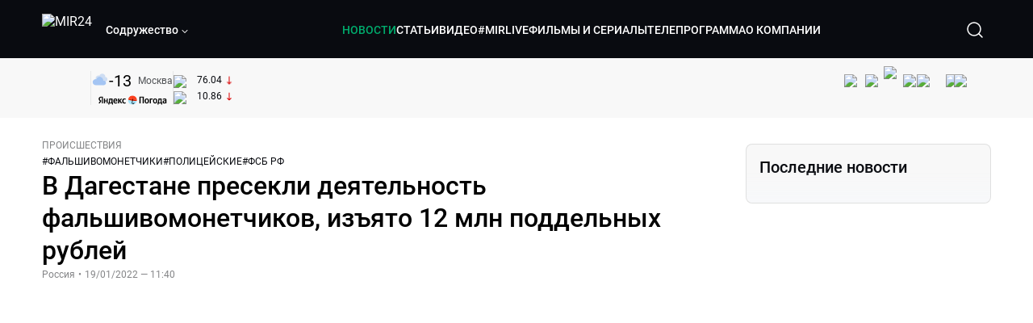

--- FILE ---
content_type: text/html; charset=utf-8
request_url: https://lite.mir24.tv/news/16492384/%EF%BF%BD%EF%BF%BD%EF%BF%BD%EF%BF%BD%EF%BF%BD%EF%BF%BD%EF%BF%BD%EF%BF%BD%EF%BF%BD%EF%BF%BD%EF%BF%BD%EF%BF%BD%EF%BF%BD%EF%BF%BD%EF%BF%BD%EF%BF%BD%EF%BF%BD%EF%BF%BD%EF%BF%BD%EF%BF%BD%20%EF%BF%BD%EF%BF%BD%EF%BF%BD%EF%BF%BD%EF%BF%BD%EF%BF%BD:%20%EF%BF%BD%EF%BF%BD%EF%BF%BD%EF%BF%BD%EF%BF%BD%EF%BF%BD%20%EF%BF%BD%EF%BF%BD%EF%BF%BD%EF%BF%BD%EF%BF%BD%EF%BF%BD%EF%BF%BD%EF%BF%BD%EF%BF%BD%EF%BF%BD%EF%BF%BD%EF%BF%BD%EF%BF%BD%EF%BF%BD%EF%BF%BD%EF%BF%BD%EF%BF%BD%EF%BF%BD%EF%BF%BD%EF%BF%BD%20%EF%BF%BD%EF%BF%BD%EF%BF%BD%EF%BF%BD%EF%BF%BD%EF%BF%BD%EF%BF%BD%EF%BF%BD%EF%BF%BD%EF%BF%BD%EF%BF%BD%EF%BF%BD%EF%BF%BD%EF%BF%BD%EF%BF%BD%EF%BF%BD%EF%BF%BD%EF%BF%BD%EF%BF%BD%EF%BF%BD%20%EF%BF%BD%EF%BF%BD%EF%BF%BD%EF%BF%BD%EF%BF%BD%EF%BF%BD%EF%BF%BD%EF%BF%BD%EF%BF%BD%EF%BF%BD%EF%BF%BD%EF%BF%BD%EF%BF%BD%EF%BF%BD%EF%BF%BD%EF%BF%BD%EF%BF%BD%EF%BF%BD?
body_size: 54232
content:
<!DOCTYPE html><html lang="ru"><head><meta charSet="utf-8"/><meta http-equiv="X-UA-Compatible" content="IE=Edge"/><meta name="viewport" content="width=device-width, initial-scale=1"/><meta name="format-detection" content="telephone=no"/><link rel="icon" type="image/png" href="/favicon-96x96.png" sizes="96x96"/><link rel="icon" type="image/svg+xml" href="/favicon.svg"/><link rel="shortcut icon" href="/favicon.ico"/><link rel="apple-touch-icon" sizes="180x180" href="/apple-touch-icon.png"/><meta name="apple-mobile-web-app-title" content="Mir24TV"/><link rel="manifest" href="/site.webmanifest"/><script>window.yaContextCb = window.yaContextCb || []</script><script src="https://yandex.ru/ads/system/context.js" async=""></script><title>В Дагестане пресекли деятельность фальшивомонетчиков, изъято 12 млн поддельных рублей</title><link rel="canonical" href="https://mir24.tv/news/16492384/%EF%BF%BD%EF%BF%BD%EF%BF%BD%EF%BF%BD%EF%BF%BD%EF%BF%BD%EF%BF%BD%EF%BF%BD%EF%BF%BD%EF%BF%BD%EF%BF%BD%EF%BF%BD%EF%BF%BD%EF%BF%BD%EF%BF%BD%EF%BF%BD%EF%BF%BD%EF%BF%BD%EF%BF%BD%EF%BF%BD%20%EF%BF%BD%EF%BF%BD%EF%BF%BD%EF%BF%BD%EF%BF%BD%EF%BF%BD:%20%EF%BF%BD%EF%BF%BD%EF%BF%BD%EF%BF%BD%EF%BF%BD%EF%BF%BD%20%EF%BF%BD%EF%BF%BD%EF%BF%BD%EF%BF%BD%EF%BF%BD%EF%BF%BD%EF%BF%BD%EF%BF%BD%EF%BF%BD%EF%BF%BD%EF%BF%BD%EF%BF%BD%EF%BF%BD%EF%BF%BD%EF%BF%BD%EF%BF%BD%EF%BF%BD%EF%BF%BD%EF%BF%BD%EF%BF%BD%20%EF%BF%BD%EF%BF%BD%EF%BF%BD%EF%BF%BD%EF%BF%BD%EF%BF%BD%EF%BF%BD%EF%BF%BD%EF%BF%BD%EF%BF%BD%EF%BF%BD%EF%BF%BD%EF%BF%BD%EF%BF%BD%EF%BF%BD%EF%BF%BD%EF%BF%BD%EF%BF%BD%EF%BF%BD%EF%BF%BD%20%EF%BF%BD%EF%BF%BD%EF%BF%BD%EF%BF%BD%EF%BF%BD%EF%BF%BD%EF%BF%BD%EF%BF%BD%EF%BF%BD%EF%BF%BD%EF%BF%BD%EF%BF%BD%EF%BF%BD%EF%BF%BD%EF%BF%BD%EF%BF%BD%EF%BF%BD%EF%BF%BD"/><meta property="og:title" content="В Дагестане пресекли деятельность фальшивомонетчиков, изъято 12 млн поддельных рублей"/><meta name="twitter:title" content="В Дагестане пресекли деятельность фальшивомонетчиков, изъято 12 млн поддельных рублей"/><meta property="og:type" content="website"/><meta property="og:site_name" content="МИР 24"/><meta property="og:url" content="https://mir24.tv/news/16492384/%EF%BF%BD%EF%BF%BD%EF%BF%BD%EF%BF%BD%EF%BF%BD%EF%BF%BD%EF%BF%BD%EF%BF%BD%EF%BF%BD%EF%BF%BD%EF%BF%BD%EF%BF%BD%EF%BF%BD%EF%BF%BD%EF%BF%BD%EF%BF%BD%EF%BF%BD%EF%BF%BD%EF%BF%BD%EF%BF%BD%20%EF%BF%BD%EF%BF%BD%EF%BF%BD%EF%BF%BD%EF%BF%BD%EF%BF%BD:%20%EF%BF%BD%EF%BF%BD%EF%BF%BD%EF%BF%BD%EF%BF%BD%EF%BF%BD%20%EF%BF%BD%EF%BF%BD%EF%BF%BD%EF%BF%BD%EF%BF%BD%EF%BF%BD%EF%BF%BD%EF%BF%BD%EF%BF%BD%EF%BF%BD%EF%BF%BD%EF%BF%BD%EF%BF%BD%EF%BF%BD%EF%BF%BD%EF%BF%BD%EF%BF%BD%EF%BF%BD%EF%BF%BD%EF%BF%BD%20%EF%BF%BD%EF%BF%BD%EF%BF%BD%EF%BF%BD%EF%BF%BD%EF%BF%BD%EF%BF%BD%EF%BF%BD%EF%BF%BD%EF%BF%BD%EF%BF%BD%EF%BF%BD%EF%BF%BD%EF%BF%BD%EF%BF%BD%EF%BF%BD%EF%BF%BD%EF%BF%BD%EF%BF%BD%EF%BF%BD%20%EF%BF%BD%EF%BF%BD%EF%BF%BD%EF%BF%BD%EF%BF%BD%EF%BF%BD%EF%BF%BD%EF%BF%BD%EF%BF%BD%EF%BF%BD%EF%BF%BD%EF%BF%BD%EF%BF%BD%EF%BF%BD%EF%BF%BD%EF%BF%BD%EF%BF%BD%EF%BF%BD"/><meta property="og:locale" content="ru_Ru"/><meta name="description" content="В Дагестане правоохранители совместно с сотрудниками ФСБ перекрыли канал изготовления поддельных купюр.  Задержаны пять местных жителей, передает &lt;a href=&quot;http://tass."/><meta property="og:description" content="В Дагестане правоохранители совместно с сотрудниками ФСБ перекрыли канал изготовления поддельных купюр.  Задержаны пять местных жителей, передает &lt;a href=&quot;http://tass."/><meta name="twitter:description" content="В Дагестане правоохранители совместно с сотрудниками ФСБ перекрыли канал изготовления поддельных купюр.  Задержаны пять местных жителей, передает &lt;a href=&quot;http://tass."/><meta property="og:image" content="https://images.mir24.tv/fCO2HhsK0yOqZrhN0W3VNQ7w0FoVgeYGlsSBkozNI18/q:95/w:865/h:500/c:4256:2504:nowe:164:0/rt:fill-down/czM6Ly9taXIyNC10di9tZWRpYS9BcnRpY2xlL2ltYWdlL2M3NzI0ZGMwLTRlN2QtNTAyZi05OGUzLTExNDZjOWFkZWEwZi80ZjFjNGI5NjBlOGFlMjc4NTFmYmRiOTgxZWIzNDYxMTVmN2U5YmQxMzE4Y2YyOTc3OTkzNThmYWI2Yjk4M2Q2LmpwZw.jpg"/><meta property="og:image:secure_url" content="https://images.mir24.tv/fCO2HhsK0yOqZrhN0W3VNQ7w0FoVgeYGlsSBkozNI18/q:95/w:865/h:500/c:4256:2504:nowe:164:0/rt:fill-down/czM6Ly9taXIyNC10di9tZWRpYS9BcnRpY2xlL2ltYWdlL2M3NzI0ZGMwLTRlN2QtNTAyZi05OGUzLTExNDZjOWFkZWEwZi80ZjFjNGI5NjBlOGFlMjc4NTFmYmRiOTgxZWIzNDYxMTVmN2U5YmQxMzE4Y2YyOTc3OTkzNThmYWI2Yjk4M2Q2LmpwZw.jpg"/><meta property="og:image:width" content="1200"/><meta property="og:image:height" content="630"/><meta property="og:image:type" content="image/jpeg"/><meta property="og:image" content="https://images.mir24.tv/fCO2HhsK0yOqZrhN0W3VNQ7w0FoVgeYGlsSBkozNI18/q:95/w:865/h:500/c:4256:2504:nowe:164:0/rt:fill-down/czM6Ly9taXIyNC10di9tZWRpYS9BcnRpY2xlL2ltYWdlL2M3NzI0ZGMwLTRlN2QtNTAyZi05OGUzLTExNDZjOWFkZWEwZi80ZjFjNGI5NjBlOGFlMjc4NTFmYmRiOTgxZWIzNDYxMTVmN2U5YmQxMzE4Y2YyOTc3OTkzNThmYWI2Yjk4M2Q2LmpwZw.jpg"/><meta property="og:image:secure_url" content="https://images.mir24.tv/fCO2HhsK0yOqZrhN0W3VNQ7w0FoVgeYGlsSBkozNI18/q:95/w:865/h:500/c:4256:2504:nowe:164:0/rt:fill-down/czM6Ly9taXIyNC10di9tZWRpYS9BcnRpY2xlL2ltYWdlL2M3NzI0ZGMwLTRlN2QtNTAyZi05OGUzLTExNDZjOWFkZWEwZi80ZjFjNGI5NjBlOGFlMjc4NTFmYmRiOTgxZWIzNDYxMTVmN2U5YmQxMzE4Y2YyOTc3OTkzNThmYWI2Yjk4M2Q2LmpwZw.jpg"/><meta property="og:image:width" content="300"/><meta property="og:image:height" content="300"/><meta property="og:image:type" content="image/jpeg"/><meta name="twitter:card" content="summary"/><meta property="twitter:image" content="https://images.mir24.tv/fCO2HhsK0yOqZrhN0W3VNQ7w0FoVgeYGlsSBkozNI18/q:95/w:865/h:500/c:4256:2504:nowe:164:0/rt:fill-down/czM6Ly9taXIyNC10di9tZWRpYS9BcnRpY2xlL2ltYWdlL2M3NzI0ZGMwLTRlN2QtNTAyZi05OGUzLTExNDZjOWFkZWEwZi80ZjFjNGI5NjBlOGFlMjc4NTFmYmRiOTgxZWIzNDYxMTVmN2U5YmQxMzE4Y2YyOTc3OTkzNThmYWI2Yjk4M2Q2LmpwZw.jpg"/><meta property="vk:image" content="https://images.mir24.tv/fCO2HhsK0yOqZrhN0W3VNQ7w0FoVgeYGlsSBkozNI18/q:95/w:865/h:500/c:4256:2504:nowe:164:0/rt:fill-down/czM6Ly9taXIyNC10di9tZWRpYS9BcnRpY2xlL2ltYWdlL2M3NzI0ZGMwLTRlN2QtNTAyZi05OGUzLTExNDZjOWFkZWEwZi80ZjFjNGI5NjBlOGFlMjc4NTFmYmRiOTgxZWIzNDYxMTVmN2U5YmQxMzE4Y2YyOTc3OTkzNThmYWI2Yjk4M2Q2LmpwZw.jpg"/><meta name="next-head-count" content="36"/><script type="application/ld+json">{"@context":"https://schema.org","@type":"WebSite","name":"МИР 24","alternateName":"Телеканал МИР","url":"https://lite.mir24.tv"}</script><script>
                window.__ANALYTICS_CONFIG__ = {
                  departmentYmId: undefined,
                  hostname: "lite.mir24.tv"
                };
              </script><link rel="preload" href="/_next/static/media/d0bc87a819730d23.p.ttf" as="font" type="font/ttf" crossorigin="anonymous"/><link rel="preload" href="/_next/static/media/9204c2aa0a88c808.p.ttf" as="font" type="font/ttf" crossorigin="anonymous"/><link rel="preload" href="/_next/static/media/c36a3fe042b96dc3.p.ttf" as="font" type="font/ttf" crossorigin="anonymous"/><link rel="preload" href="/_next/static/media/6ed32619a5671842.p.ttf" as="font" type="font/ttf" crossorigin="anonymous"/><link rel="preload" href="/_next/static/css/0ffd88f797fc8334.css" as="style"/><link rel="stylesheet" href="/_next/static/css/0ffd88f797fc8334.css" data-n-g=""/><noscript data-n-css=""></noscript><script defer="" nomodule="" src="/_next/static/chunks/polyfills-c67a75d1b6f99dc8.js"></script><script src="/_next/static/chunks/webpack-91e4d7af6dfda032.js" defer=""></script><script src="/_next/static/chunks/framework-73b8966a3c579ab0.js" defer=""></script><script src="/_next/static/chunks/main-32c1c07073854a2c.js" defer=""></script><script src="/_next/static/chunks/pages/_app-69562aeb144f6fa4.js" defer=""></script><script src="/_next/static/chunks/pages/news/%5Bid%5D/%5B%5B...slug%5D%5D-142f0c7dd868ac06.js" defer=""></script><script src="/_next/static/2UxM2qdqUi5iGPIVW0BlN/_buildManifest.js" defer=""></script><script src="/_next/static/2UxM2qdqUi5iGPIVW0BlN/_ssgManifest.js" defer=""></script><style id="__jsx-4153453739">:root{--font-main:'__myFont_b40ad6', '__myFont_Fallback_b40ad6'}</style><style id="__jsx-1336344249">#nprogress{pointer-events:none}#nprogress .bar{background:#00AB6C;position:fixed;z-index:1031;top:0;left:0;width:100%;height:2px}#nprogress .peg{display:block;position:absolute;right:0px;width:100px;height:100%;-webkit-box-shadow:0 0 10px #00AB6C,0 0 5px #00AB6C;-moz-box-shadow:0 0 10px #00AB6C,0 0 5px #00AB6C;box-shadow:0 0 10px #00AB6C,0 0 5px #00AB6C;opacity:1;-webkit-transform:rotate(3deg)translate(0px,-4px);-ms-transform:rotate(3deg)translate(0px,-4px);-moz-transform:rotate(3deg)translate(0px,-4px);-o-transform:rotate(3deg)translate(0px,-4px);transform:rotate(3deg)translate(0px,-4px)}.nprogress-custom-parent{overflow:hidden;position:relative}.nprogress-custom-parent #nprogress .bar{position:absolute}</style></head><body><div id="__next"><div class="banners_common"></div><div class="PullToRefresh_refresh__KEoCj"><div class="Toastify"></div><div class="jsx-4153453739 MainLayout_liveVideoPlayer__yNmOK"><div class="LiveVideoPlayer_LiveVideoPlayer__ColxU"><div class="LiveVideoPlayer_LiveVideoPlayer__preview__TQt4y"><img src="/img/live_preview.png" alt="on air preview"/></div></div></div><div class="SmallLiveVideoPlayer_SmallLiveVideoPlayer__3qssX"><div class="SmallLiveVideoPlayer_player__wrapper__pIM7z"><div class="SmallLiveVideoPlayer_player__Sn5a4 SmallLiveVideoPlayer_player_isVisible__JeAnG"><div class="SmallLiveVideoPlayer_player__cross__CZ5k_" role="button"><svg width="24" height="24" viewBox="0 0 24 24" fill="none" stroke="currentColor" xmlns="http://www.w3.org/2000/svg"><path d="M18 6L6 18" stroke="currentColor" stroke-width="2" stroke-linecap="round" stroke-linejoin="round"></path><path d="M6 6L18 18" stroke="currentColor" stroke-width="2" stroke-linecap="round" stroke-linejoin="round"></path></svg></div></div><div role="button" class="SmallLiveVideoPlayer_player__button__cQvP8">Прямой эфир</div></div></div><div class="PlayerModal_PlayerModal__DZ1TA"><div class="PlayerModal_PlayerModal__overlay__Iuw2J"><div class="PlayerModal_PlayerModal__cross__F2OKP"><svg width="32" height="32" viewBox="0 0 32 32" fill="none" xmlns="http://www.w3.org/2000/svg"><path d="M8 7L25 23.9706" stroke="white" stroke-width="2" stroke-linecap="round"></path><path d="M8 24L25 7.02944" stroke="white" stroke-width="2" stroke-linecap="round"></path></svg></div><div class="PlayerModal_content___n5oS"></div></div></div><div class="jsx-4153453739 "><header class="Header_header__Nzdkk Header_header_lite__QuK56"><nav><div class="Header_header__wrapper__X3KhY"><div class="Header_header__widget__J1wco"><a aria-label="Перейти на главную страницу Мир 24" href="/"><img src="https://images.mir24.tv/6H6QOcDxbmMdlLWafjexQe7xgKW5knk5ZdwXsapE9N0/czM6Ly9taXIyNC10di9tZWRpYS9TZXR0aW5nc0xvZ28vaW1hZ2UvMDE1MGViODktNjZjZi00YWJlLWI0Y2MtMjZiYTJiZTYwZWE4L2xvZ28uc3Zn.svg" class="Header_header__logo__l8XDc" alt="MIR24"/></a><div class="Header_header__departmentsDropdown___c6bd"><div class="Dropdown_dropdownContainer__meOf8"><div role="button" class="Dropdown_dropdownGroup__0PtYf DepartmentsDropdown_DepartmentsDropdown__udNrU undefined"><div class="DepartmentsDropdown_DepartmentsDropdown__title-wrap__MTAqq"><span class="DepartmentsDropdown_DepartmentsDropdown__title__nSpkn DepartmentsDropdown_DepartmentsDropdown__title-isDesktop__QSQ76">Содружество</span></div><div class="Dropdown_dropdownGroup__icon__wLGwl"><div class="DepartmentsDropdown_DepartmentsDropdown__arrowDown__fsuHN"><svg width="8px" height="8px" viewBox="0 0 16 16" fill="currentColor" xmlns="http://www.w3.org/2000/svg"><path fill="currentColor" fill-rule="evenodd" clip-rule="evenodd" d="M1.29289 4.29289C1.68342 3.90237 2.31658 3.90237 2.70711 4.29289L8 9.58579L13.2929 4.29289C13.6834 3.90237 14.3166 3.90237 14.7071 4.29289C15.0976 4.68342 15.0976 5.31658 14.7071 5.70711L8.70711 11.7071C8.31658 12.0976 7.68342 12.0976 7.29289 11.7071L1.29289 5.70711C0.902369 5.31658 0.902369 4.68342 1.29289 4.29289Z"></path></svg></div></div></div><div class="Dropdown_options__f4GOF DepartmentsDropdown_DepartmentsOptions__FxjvQ"></div></div></div></div><div class="Header_navigation__TZcb0"><nav class="HeaderNavigation_navigation__KjLdn"><div class="swiper HeaderNavigation_navigation__swiper__7lNXf"><div class="swiper-wrapper"><div class="swiper-slide"><div data-nav-page="news" class="HeaderNavigation_navigation__item__lvDUf HeaderNavigation_navigation__item_isActive__Q_WSA"><a href="/news">НОВОСТИ</a></div></div><div class="swiper-slide"><div data-nav-page="articles" class="HeaderNavigation_navigation__item__lvDUf"><a href="/articles">СТАТЬИ</a></div></div><div class="swiper-slide"><div data-nav-page="videos" class="HeaderNavigation_navigation__item__lvDUf"><a href="/videos">ВИДЕО</a></div></div><div class="swiper-slide"><div class="HeaderNavigation_navigation__item__lvDUf"><a href="/mirlive">#MIRLIVE</a></div></div><div class="swiper-slide"><div data-nav-page="films" class="HeaderNavigation_navigation__item__lvDUf"><a href="/films">ФИЛЬМЫ И СЕРИАЛЫ</a></div></div><div class="swiper-slide"><div data-nav-page="tvprogram" class="HeaderNavigation_navigation__item__lvDUf"><a href="/tvprogram">ТЕЛЕПРОГРАММА</a></div></div><div class="swiper-slide"><div data-nav-page="about" class="HeaderNavigation_navigation__item__lvDUf"><a href="/about/about_us">О КОМПАНИИ</a></div></div></div></div><div class="HeaderNavigation_navigation__shadow__BDGDg HeaderNavigation_navigation__shadow_left__AK3UQ HeaderNavigation_navigation__shadow_hidden__1jS2d"></div><div class="HeaderNavigation_navigation__shadow__BDGDg HeaderNavigation_navigation__shadow_right__0KS9s HeaderNavigation_navigation__shadow_hidden__1jS2d"></div><button class="HeaderNavigation_navigation__button__ry4h6 HeaderNavigation_navigation__button_prev__MEHc1 HeaderNavigation_navigation__button_hidden__4wDqh" type="button"><svg width="16" height="16" viewBox="0 0 16 16" fill="currentColor" xmlns="http://www.w3.org/2000/svg"><path fill="currentColor" fill-rule="evenodd" clip-rule="evenodd" d="M1.29289 4.29289C1.68342 3.90237 2.31658 3.90237 2.70711 4.29289L8 9.58579L13.2929 4.29289C13.6834 3.90237 14.3166 3.90237 14.7071 4.29289C15.0976 4.68342 15.0976 5.31658 14.7071 5.70711L8.70711 11.7071C8.31658 12.0976 7.68342 12.0976 7.29289 11.7071L1.29289 5.70711C0.902369 5.31658 0.902369 4.68342 1.29289 4.29289Z"></path></svg></button><button class="HeaderNavigation_navigation__button__ry4h6 HeaderNavigation_navigation__button_next____GWu HeaderNavigation_navigation__button_hidden__4wDqh" type="button"><svg width="16" height="16" viewBox="0 0 16 16" fill="currentColor" xmlns="http://www.w3.org/2000/svg"><path fill="currentColor" fill-rule="evenodd" clip-rule="evenodd" d="M1.29289 4.29289C1.68342 3.90237 2.31658 3.90237 2.70711 4.29289L8 9.58579L13.2929 4.29289C13.6834 3.90237 14.3166 3.90237 14.7071 4.29289C15.0976 4.68342 15.0976 5.31658 14.7071 5.70711L8.70711 11.7071C8.31658 12.0976 7.68342 12.0976 7.29289 11.7071L1.29289 5.70711C0.902369 5.31658 0.902369 4.68342 1.29289 4.29289Z"></path></svg></button></nav></div><div class="Header_header__search__GNeum"><div class="Header_liveWrap__uSR8Z"></div><div><button class="CollapsableSearchInput_close__1OaAM" aria-label="Закрыть форму поиска по сайту"><svg width="24" height="24" viewBox="0 0 24 24" fill="none" stroke="currentColor" xmlns="http://www.w3.org/2000/svg"><path d="M18 6L6 18" stroke="currentColor" stroke-width="2" stroke-linecap="round" stroke-linejoin="round"></path><path d="M6 6L18 18" stroke="currentColor" stroke-width="2" stroke-linecap="round" stroke-linejoin="round"></path></svg></button><button class="CollapsableSearchInput_search__cm01Y CollapsableSearchInput_search_isVisible__9_at2" aria-label="Открыть форму поиска по сайту"><svg width="40" height="40" viewBox="0 0 40 40" fill="none" xmlns="http://www.w3.org/2000/svg"><path d="M29 29L24.65 24.65M27 19C27 23.4183 23.4183 27 19 27C14.5817 27 11 23.4183 11 19C11 14.5817 14.5817 11 19 11C23.4183 11 27 14.5817 27 19Z" stroke="white" stroke-width="1.5" stroke-linecap="round" stroke-linejoin="round"></path></svg></button><div class="CollapsableSearchInput_CollapsableSearchInput__inputContainer__PI7dT"><input type="search" class="CollapsableSearchInput_CollapsableSearchInput__input__xmRHD" placeholder="Введите запрос" autoComplete="off" value=""/></div><div class="AutocompleteDropdown_wrap__YSnrZ CollapsableSearchInput_CollapsableSearchInput__autocompleteDropdown__du4l9"></div></div><button class="Header_burger__J39L4" aria-label="Открыкрыть мобильное меню"><div></div></button></div></div></nav></header><div class="Header_pageTitleWrap__4uZ6W"><div class="PageTitle_PageTitle__Y4Xn_"><div class="PageTitle_PageTitle__top__d6sPj PageTitle_PageTitle__top_withoutTitle__0D3ZB"><div class="PageTitle_PageTitle__top__right__uMN_1"><div class="Tags_Tags__1eE9R Tags_Tags_isHidden__MttJh"></div><ul class="Socials_socials__1E5AU"><li><a href="https://vk.com/mir24tv" target="_blank" rel="noopener noreferrer"><img alt="vk" src="https://images.mir24.tv/xzO2mXP0887pBA0yQ06cASYFsV5gA0_C6KTNFveqSIo/czM6Ly9taXIyNC10di9tZWRpYS9IZWFkZXJTb2NpYWwvaW1hZ2UvZDMxMGEzNmUtY2Q2Zi00MGE0LTk0YTUtZGYzNDM3Y2M5MjJhL3ZrLnN2Zw.svg" width="26" height="26" decoding="async" data-nimg="1" loading="lazy" style="color:transparent"/></a></li><li><a href="https://ok.ru/mir24tv" target="_blank" rel="noopener noreferrer"><img alt="ОК" src="https://images.mir24.tv/pwrd6uanUFU5N95dC5P1nGNdcsEGxsJnmuLzyn879FE/czM6Ly9taXIyNC10di9tZWRpYS9IZWFkZXJTb2NpYWwvaW1hZ2UvZmQxNjIzMWMtN2RhYS00NjZkLTgyYjUtODA1YTdlMDk3NGNjL29rLnN2Zw.svg" width="26" height="26" decoding="async" data-nimg="1" loading="lazy" style="color:transparent"/></a></li><li><a href="https://my.mail.ru/community/mir24.tv/" target="_blank" rel="noopener noreferrer"><img alt="Мой мир" src="https://images.mir24.tv/vhzv13z0F5v-6wUDURAygnDBpYogPu26hsHs7LdttG4/czM6Ly9taXIyNC10di9tZWRpYS9IZWFkZXJTb2NpYWwvaW1hZ2UvMjJiMTg3ZjQtYjI0OS00Y2JlLWIyNmMtOTY2YjUxNDc0N2VjL21tMi5zdmc.svg" width="26" height="26" decoding="async" data-nimg="1" loading="lazy" style="color:transparent"/></a></li><li><a href="https://dzen.ru/mir24tv?favid=3087" target="_blank" rel="noopener noreferrer"><img alt="Дзен" src="https://images.mir24.tv/FRZN3tn2AaLkkj82cCz0MzObbdxIKZvlBtuxR8cZcow/czM6Ly9taXIyNC10di9tZWRpYS9IZWFkZXJTb2NpYWwvaW1hZ2UvNjI4MTg5MGYtYjI3MC00YjAxLWJkZGYtZDNkYjk5ZWVjMGRiL3plbi5zdmc.svg" width="26" height="26" decoding="async" data-nimg="1" loading="lazy" style="color:transparent"/></a></li><li><a href="https://rutube.ru/channel/23901150/" target="_blank" rel="noopener noreferrer"><img alt="RuTube" src="https://images.mir24.tv/PFGMa8iKWEMHK1zGDOw7UrJEcmePoOAQiyoR3EtutKw/czM6Ly9taXIyNC10di9tZWRpYS9IZWFkZXJTb2NpYWwvaW1hZ2UvMWI3Mjc3NWMtMGI5ZC00ZDczLTkxYmQtMWQwNTU3ZjRkM2Q2L3J1dHViZS5zdmc.svg" width="26" height="26" decoding="async" data-nimg="1" loading="lazy" style="color:transparent"/></a></li><li><a href="https://max.ru/mir24tv" target="_blank" rel="noopener noreferrer"><img alt="MAX" src="https://images.mir24.tv/VTQzdl_g3-AAJ_ZjwAbL2sg-uBVSIhaPulvD_I3Z5P4/czM6Ly9taXIyNC10di9tZWRpYS9IZWFkZXJTb2NpYWwvaW1hZ2UvOTcyZGVjZGUtNWMyYi00ZDRiLThhYjEtNzRhMDA2OTI3MzVkL21heC5zdmc.svg" width="26" height="26" decoding="async" data-nimg="1" loading="lazy" style="color:transparent"/></a></li><li><a href="https://t.me/+TXi6c5FYgYB7yMKl" target="_blank" rel="noopener noreferrer"><img alt="Telegram" src="https://images.mir24.tv/NTZtohRIYpsk2-OAsh6MNhrO_3_Tag5syVlhdUjEsvw/czM6Ly9taXIyNC10di9tZWRpYS9IZWFkZXJTb2NpYWwvaW1hZ2UvZTc4NGFjMTMtZjFkNC00OWIyLTkxOWItMjFlMTIxZGY3YWU2L3RlbGVncmFtLnN2Zw.svg" width="26" height="26" decoding="async" data-nimg="1" loading="lazy" style="color:transparent"/></a></li></ul><div class="PageTitle_reverse__UXJxf"><div class="DoubleWidgetWrapper_widgets____OCO white"><div class="DoubleWidgetWrapper_widgets__widget__A4Pwv"><div class="clockWidget_empty__gdqkx"></div></div><span class="DoubleWidgetWrapper_widgets__line__GVYje"></span><div class="DoubleWidgetWrapper_widgets__widget__A4Pwv"><div class="weatherWidget_weather-widget__j_jPh"><div class="weatherWidget_weather-widget__weather__uU4S7"><img alt="weather icon" src="/img/weather_forecast/ovc.svg" width="22" height="22" decoding="async" data-nimg="1" loading="lazy" style="color:transparent"/><span class="weatherWidget_weather-widget__weather__temperature__p70wp">-13</span></div><span class="weatherWidget_weather-widget__location__GBnIp">Москва</span><img alt="yandex weather icon" src="/img/weather_forecast/logo_weather_ru_indoor.svg" width="86" height="12" decoding="async" data-nimg="1" class="weatherWidget_weather-widget__logo__06npa" loading="lazy" style="color:transparent"/></div></div><span class="DoubleWidgetWrapper_widgets__line__GVYje"></span><div class="DoubleWidgetWrapper_widgets__widget__A4Pwv"><div class="CurrencysRatesWidget_wrap__ETN3_ white"><div class="CurrencysRatesWidget_item__VbAzj"><img alt="currencyUSD" src="https://images.mir24.tv/eaJaQk0s7miZkFXycXyuMhs1QwujB2bIZLmRpOj3J4c/q:95/czM6Ly9taXIyNC10di9tZWRpYS9DdXJyZW5jeS9mbGFnLzU2OGE2ZTM0LWUwMzQtNDBmMC04NjNlLTMyZGVhZDZlZGEwNC9GbGFnX29mX3RoZV9Vbml0ZWRfU3RhdGVzLTEuc3Zn.svg" width="22" height="16" decoding="async" data-nimg="1" class="CurrencysRatesWidget_item__currencyIcon__MDSeC" loading="lazy" style="color:transparent"/><p class="CurrencysRatesWidget_item__rate__oWAAE CurrencysRatesWidget_white__2_BIr">76.04</p><svg width="18" height="10" viewBox="0 0 18 10" fill="none" xmlns="http://www.w3.org/2000/svg" class="CurrencysRatesWidget_item__changingDynamicIcon__PwahE CurrencysRatesWidget_item__changingDynamicIcon_negative__FwTAK"><path d="M17 5H1M1 5L5 1M1 5L5 9" stroke="#090B10" stroke-width="2" stroke-linecap="round" stroke-linejoin="round"></path></svg></div><div class="CurrencysRatesWidget_item__VbAzj"><img alt="currencyCNY" src="https://images.mir24.tv/V5rDIxGcYnl0_l5uHcGryHG1aiNYMBNukJKk7JTVDvk/q:95/czM6Ly9taXIyNC10di9tZWRpYS9DdXJyZW5jeS9mbGFnLzE3NThiNzFkLTM2YWEtNDliOC04YjE1LWU4NGU4MTZhNGVlZS9GbGFnX29mX3RoZV9QZW9wbGUnc19SZXB1YmxpY19vZl9DaGluYS5zdmc.svg" width="22" height="16" decoding="async" data-nimg="1" class="CurrencysRatesWidget_item__currencyIcon__MDSeC" loading="lazy" style="color:transparent"/><p class="CurrencysRatesWidget_item__rate__oWAAE CurrencysRatesWidget_white__2_BIr">10.86</p><svg width="18" height="10" viewBox="0 0 18 10" fill="none" xmlns="http://www.w3.org/2000/svg" class="CurrencysRatesWidget_item__changingDynamicIcon__PwahE CurrencysRatesWidget_item__changingDynamicIcon_negative__FwTAK"><path d="M17 5H1M1 5L5 1M1 5L5 9" stroke="#090B10" stroke-width="2" stroke-linecap="round" stroke-linejoin="round"></path></svg></div></div></div></div></div></div><div class="PageTitle_actions__4cU3m"></div></div></div></div><div class="BurgerMenu_burgerMenu__XyAa1 BurgerMenu_burgerMenu_lite__oKmWv"><div class="BurgerMenu_widgetWrap__2KJXl"><div class="DoubleWidgetWrapper_widgets____OCO black BurgerMenu_widget__1qX9k"><div class="DoubleWidgetWrapper_widgets__widget__A4Pwv"><div class="clockWidget_empty__gdqkx"></div></div><span class="DoubleWidgetWrapper_widgets__line__GVYje"></span><div class="DoubleWidgetWrapper_widgets__widget__A4Pwv"><div class="weatherWidget_weather-widget__j_jPh"><div class="weatherWidget_weather-widget__weather__uU4S7"><img alt="weather icon" src="/img/weather_forecast/ovc.svg" width="22" height="22" decoding="async" data-nimg="1" loading="lazy" style="color:transparent"/><span class="weatherWidget_weather-widget__weather__temperature__p70wp weatherWidget_black__Jo9ti">-13</span></div><span class="weatherWidget_weather-widget__location__GBnIp weatherWidget_weather-widget__location_isBlackTheme__t9DwN">Москва</span><img alt="yandex weather icon" src="/img/weather_forecast/logo_weather_ru_indoor_black.svg" width="86" height="12" decoding="async" data-nimg="1" class="weatherWidget_weather-widget__logo__06npa" loading="lazy" style="color:transparent"/></div></div><span class="DoubleWidgetWrapper_widgets__line__GVYje"></span><div class="DoubleWidgetWrapper_widgets__widget__A4Pwv"><div class="CurrencysRatesWidget_wrap__ETN3_ black"><div class="CurrencysRatesWidget_item__VbAzj"><img alt="currencyUSD" src="https://images.mir24.tv/eaJaQk0s7miZkFXycXyuMhs1QwujB2bIZLmRpOj3J4c/q:95/czM6Ly9taXIyNC10di9tZWRpYS9DdXJyZW5jeS9mbGFnLzU2OGE2ZTM0LWUwMzQtNDBmMC04NjNlLTMyZGVhZDZlZGEwNC9GbGFnX29mX3RoZV9Vbml0ZWRfU3RhdGVzLTEuc3Zn.svg" width="22" height="16" decoding="async" data-nimg="1" class="CurrencysRatesWidget_item__currencyIcon__MDSeC" loading="lazy" style="color:transparent"/><p class="CurrencysRatesWidget_item__rate__oWAAE CurrencysRatesWidget_black__yL_BC">76.04</p><svg width="18" height="10" viewBox="0 0 18 10" fill="none" xmlns="http://www.w3.org/2000/svg" class="CurrencysRatesWidget_item__changingDynamicIcon__PwahE CurrencysRatesWidget_item__changingDynamicIcon_negative__FwTAK"><path d="M17 5H1M1 5L5 1M1 5L5 9" stroke="#090B10" stroke-width="2" stroke-linecap="round" stroke-linejoin="round"></path></svg></div><div class="CurrencysRatesWidget_item__VbAzj"><img alt="currencyCNY" src="https://images.mir24.tv/V5rDIxGcYnl0_l5uHcGryHG1aiNYMBNukJKk7JTVDvk/q:95/czM6Ly9taXIyNC10di9tZWRpYS9DdXJyZW5jeS9mbGFnLzE3NThiNzFkLTM2YWEtNDliOC04YjE1LWU4NGU4MTZhNGVlZS9GbGFnX29mX3RoZV9QZW9wbGUnc19SZXB1YmxpY19vZl9DaGluYS5zdmc.svg" width="22" height="16" decoding="async" data-nimg="1" class="CurrencysRatesWidget_item__currencyIcon__MDSeC" loading="lazy" style="color:transparent"/><p class="CurrencysRatesWidget_item__rate__oWAAE CurrencysRatesWidget_black__yL_BC">10.86</p><svg width="18" height="10" viewBox="0 0 18 10" fill="none" xmlns="http://www.w3.org/2000/svg" class="CurrencysRatesWidget_item__changingDynamicIcon__PwahE CurrencysRatesWidget_item__changingDynamicIcon_negative__FwTAK"><path d="M17 5H1M1 5L5 1M1 5L5 9" stroke="#090B10" stroke-width="2" stroke-linecap="round" stroke-linejoin="round"></path></svg></div></div></div></div></div><div class="NavigationBurgerItem_NavigationBurgerItem__9XffW"><div><div class="NavigationBurgerItem_NavigationBurgerItem__item__4Tjs0"><a href="/news">НОВОСТИ</a></div><div class="NavigationBurgerItem_NavigationBurgerItem__sublinks_inner__8G4St"><ul class="NavigationBurgerItem_NavigationBurgerItem__sublinks___a35a"></ul></div></div><div><div class="NavigationBurgerItem_NavigationBurgerItem__item__4Tjs0"><a href="/articles">СТАТЬИ</a></div><div class="NavigationBurgerItem_NavigationBurgerItem__sublinks_inner__8G4St"><ul class="NavigationBurgerItem_NavigationBurgerItem__sublinks___a35a"></ul></div></div><div><div class="NavigationBurgerItem_NavigationBurgerItem__item__4Tjs0"><a href="/videos">ВИДЕО</a></div><div class="NavigationBurgerItem_NavigationBurgerItem__sublinks_inner__8G4St"><ul class="NavigationBurgerItem_NavigationBurgerItem__sublinks___a35a"></ul></div></div><div><div class="NavigationBurgerItem_NavigationBurgerItem__item__4Tjs0"><a href="/mirlive">#MIRLIVE</a></div><div class="NavigationBurgerItem_NavigationBurgerItem__sublinks_inner__8G4St"><ul class="NavigationBurgerItem_NavigationBurgerItem__sublinks___a35a"></ul></div></div><div><div class="NavigationBurgerItem_NavigationBurgerItem__item__4Tjs0"><a href="/films">ФИЛЬМЫ И СЕРИАЛЫ</a></div><div class="NavigationBurgerItem_NavigationBurgerItem__sublinks_inner__8G4St"><ul class="NavigationBurgerItem_NavigationBurgerItem__sublinks___a35a"></ul></div></div><div><div class="NavigationBurgerItem_NavigationBurgerItem__item__4Tjs0"><a href="/tvprogram">ТЕЛЕПРОГРАММА</a></div><div class="NavigationBurgerItem_NavigationBurgerItem__sublinks_inner__8G4St"><ul class="NavigationBurgerItem_NavigationBurgerItem__sublinks___a35a"></ul></div></div><div><div class="NavigationBurgerItem_NavigationBurgerItem__item__4Tjs0"><a href="/about">О КОМПАНИИ</a><div role="button"><svg width="16" height="16" viewBox="0 0 16 16" fill="currentColor" xmlns="http://www.w3.org/2000/svg"><path fill="currentColor" fill-rule="evenodd" clip-rule="evenodd" d="M1.29289 4.29289C1.68342 3.90237 2.31658 3.90237 2.70711 4.29289L8 9.58579L13.2929 4.29289C13.6834 3.90237 14.3166 3.90237 14.7071 4.29289C15.0976 4.68342 15.0976 5.31658 14.7071 5.70711L8.70711 11.7071C8.31658 12.0976 7.68342 12.0976 7.29289 11.7071L1.29289 5.70711C0.902369 5.31658 0.902369 4.68342 1.29289 4.29289Z"></path></svg></div></div><div class="NavigationBurgerItem_NavigationBurgerItem__sublinks_inner__8G4St"><ul class="NavigationBurgerItem_NavigationBurgerItem__sublinks___a35a"><li><a href="/news/[id]/about_us">О НАС</a></li><li><a href="/news/[id]/history">ИСТОРИЯ</a></li><li><a href="/news/[id]/management">РУКОВОДСТВО</a></li><li><a href="/news/[id]/news">НОВОСТИ</a></li><li><a href="/news/[id]/press_about_us">ПРЕССА О НАС</a></li><li><a href="/news/[id]/career">КАРЬЕРА</a></li><li><a href="/news/[id]/advertising">РЕКЛАМА</a></li><li><a href="/news/[id]/feedback">ОБРАТНАЯ СВЯЗЬ</a></li></ul></div></div><div class="NavigationBurgerItem_NavigationBurgerItem__item__4Tjs0"><a href="/live">Прямой эфир</a></div></div><ul class="TagsBlock_TagsBlock__YYKOB"><a href="/tag-news/sovet-mira">#<!-- -->СОВЕТ МИРА</a><a href="/tag-news/spor-vokrug-grenlandii">#<!-- -->СПОР ВОКРУГ ГРЕНЛАНДИИ</a><a href="/tag-news/pogogda">#<!-- -->ПОГОДА В МИРЕ</a></ul><div class="BurgerMenu_burgerMenu__socialBlock__NRNBq"><ul class="SocialMedia_SocialMedia__networksList__tQ2nQ"><li class="SocialMedia_SocialMedia__networksItem__TdIxj"><a target="_blank" aria-label="Перейти на страницу  vk" href="https://vk.com/mir24tv"><img src="https://images.mir24.tv/yJ9sEjFAwzivI3bx_LH4uVDjvyQn3awukdkwEktSC1o/czM6Ly9taXIyNC10di9tZWRpYS9Gb290ZXJTb2NpYWwvaW1hZ2UvZmM0OWY0OTEtNWRiMy00OGM0LTk4YjEtMDY0MTEyNTNlMmI1L3ZrLnN2Zw.svg" alt="vk"/></a></li><li class="SocialMedia_SocialMedia__networksItem__TdIxj"><a target="_blank" aria-label="Перейти на страницу  MAX" href="https://max.ru/mir24tv"><img src="https://images.mir24.tv/AB5NI9UswZBwAAQj0A0KU-h2ZI9Ur83WDLisu8eMvt0/czM6Ly9taXIyNC10di9tZWRpYS9Gb290ZXJTb2NpYWwvaW1hZ2UvYjU2NTg1NjktMDk0My00YTE1LWEwNzktOTFkOGQ1MDk0OTIzL21heC5zdmc.svg" alt="MAX"/></a></li><li class="SocialMedia_SocialMedia__networksItem__TdIxj"><a target="_blank" aria-label="Перейти на страницу  ОК" href="https://ok.ru/mir24tv"><img src="https://images.mir24.tv/1DkqBfA22JxFrne75JuaSAcspPkA1KLynDFr30bdzZk/czM6Ly9taXIyNC10di9tZWRpYS9Gb290ZXJTb2NpYWwvaW1hZ2UvNmQ4MDIxOTUtNDg1ZS00OWNiLWEzOTEtMmU2YzU1NTJlZDZkL29rLnN2Zw.svg" alt="ОК"/></a></li><li class="SocialMedia_SocialMedia__networksItem__TdIxj"><a target="_blank" aria-label="Перейти на страницу  Мой мир" href="https://my.mail.ru/community/mir24.tv/"><img src="https://images.mir24.tv/tYuIi02qsWglOXVqa-JSGlBSXLiNca3L8DBiz_Kf7Nc/czM6Ly9taXIyNC10di9tZWRpYS9Gb290ZXJTb2NpYWwvaW1hZ2UvY2U4Y2U1YjgtMjJlMC00MmI4LWI0M2EtN2YzZDFmYTQzZGYwL21tMi5zdmc.svg" alt="Мой мир"/></a></li><li class="SocialMedia_SocialMedia__networksItem__TdIxj"><a target="_blank" aria-label="Перейти на страницу  Дзен" href="https://dzen.ru/mir24tv?favid=3087"><img src="https://images.mir24.tv/oUJfq1yxezs5u3zz6hq_mCzmRfIoiFpcR99zLe4mAuA/czM6Ly9taXIyNC10di9tZWRpYS9Gb290ZXJTb2NpYWwvaW1hZ2UvNmYyOGEyOWEtZTIzZC00MTcxLTgxOWUtYTAxNTMxZWE3MDQ0L3plbi5zdmc.svg" alt="Дзен"/></a></li><li class="SocialMedia_SocialMedia__networksItem__TdIxj"><a target="_blank" aria-label="Перейти на страницу  RuTube" href="https://rutube.ru/channel/23901150/"><img src="https://images.mir24.tv/k6ywLcUoizImoOBmMPu4eAwvBAfU9ax1M-sad05QBsA/czM6Ly9taXIyNC10di9tZWRpYS9Gb290ZXJTb2NpYWwvaW1hZ2UvMzk3M2M3NzEtOWY4Yy00YjljLWFhMmMtYzY4ZTI4NmQwODNlL3J1dHViZS5zdmc.svg" alt="RuTube"/></a></li><li class="SocialMedia_SocialMedia__networksItem__TdIxj"><a target="_blank" aria-label="Перейти на страницу  Telegram" href="https://t.me/+TXi6c5FYgYB7yMKl"><img src="https://images.mir24.tv/mOB473oGwDGwveY8W5nYeoHqynM6VC5-O6Kgrm7G_SI/czM6Ly9taXIyNC10di9tZWRpYS9Gb290ZXJTb2NpYWwvaW1hZ2UvMzEyNTg3ZTYtZDEwMC00YzdkLWI3NTEtNmEyYjBmNWI4ZmYwL3RlbGVncmFtLnN2Zw.svg" alt="Telegram"/></a></li></ul><ul class="Apps_Apps__appList__5rDYm"><li class="Apps_Apps__appItem__0mPDD"><a target="_blank" aria-label="Перейти на страницу  Google Play" href="/"><img src="https://images.mir24.tv/DagfOEcN7kkMyrz01yUtgPu1Y0DWJ45-6eXZPm9vol0/czM6Ly9taXIyNC10di9tZWRpYS9Gb290ZXJNb2JpbGUvaW1hZ2UvNmFiYTRkODktZDNjYS00Nzg4LTllODYtZTdmNWUwYzg5NWI1L2dvb2dsZV9wbGF5LnN2Zw.svg" alt="Google Play"/></a></li><li class="Apps_Apps__appItem__0mPDD"><a target="_blank" aria-label="Перейти на страницу  APP Store" href="/"><img src="https://images.mir24.tv/rSipqHTEEzINO_PEDe--DMCitpKBt7kqnfggcTHIszw/czM6Ly9taXIyNC10di9tZWRpYS9Gb290ZXJNb2JpbGUvaW1hZ2UvNjYyYjAwODUtMTU4NC00ZDIzLTlkYTMtODJiOWJlOTg3MWI1L2FwcF9zdG9yZS5zdmc.svg" alt="APP Store"/></a></li></ul></div><div class="BurgerMenu_filials__S53Fb"><div class="Dropdown_dropdownContainer__meOf8"><div role="button" class="Dropdown_dropdownGroup__0PtYf DepartmentsDropdown_DepartmentsDropdown__udNrU DepartmentsDropdown_DepartmentsDropdown_black__DARWZ"><div class="DepartmentsDropdown_DepartmentsDropdown__title-wrap__MTAqq"><span class="DepartmentsDropdown_DepartmentsDropdown__title__nSpkn">Содружество</span></div><div class="Dropdown_dropdownGroup__icon__wLGwl"></div></div><div class="Dropdown_options__f4GOF DepartmentsDropdown_DepartmentsOptions__FxjvQ Dropdown_options_isRelative__aVkOZ"></div></div></div></div><div role="button" class="BurgerMenu_burgerMenu__overlay__h8nsw"></div><main class="jsx-4153453739 "><div><div class="News_OneNewsPage__9_PvL"><div class="mainSection_MainSectionWrap__07_cK"><div class="mainSection_MainSection__qgkYv"><div class="mainSection_news__SpJI4"><div class="mainSection_news__body__K5MQF"><div class="mainSection_sectionTop__xmcgM mainSection_sectionTop_container__GY7sf"><span class="mainSection_news__category__gESta">ПРОИСШЕСТВИЯ</span><ul class="mainSection_news__tags__W7jEy"><li class="mainSection_news__tags__tag__vsztb"><a href="/tag-news/falshivomonetchiki">#<!-- -->ФАЛЬШИВОМОНЕТЧИКИ</a></li><li class="mainSection_news__tags__tag__vsztb"><a href="/tag-news/policeiskie">#<!-- -->ПОЛИЦЕЙСКИЕ</a></li><li class="mainSection_news__tags__tag__vsztb"><a href="/tag-news/fsb-rf">#<!-- -->ФСБ РФ</a></li></ul><h1 class="mainSection_news__title__BVU_H">В Дагестане пресекли деятельность фальшивомонетчиков, изъято 12 млн поддельных рублей</h1><div class="mainSection_news__subTitle__K0U4D"><span><a class="mainSection_news__subTitle__geoTag__Q1SO8" href="/geoTag-news/rossiya"><span>Россия</span></a></span> <span class="mainSection_news__subTitle__dot__Z_0Ko">•</span><span>19/01/2022 — 11:40</span></div></div><div class="mainSection_swiperWrap__7esA4"><div class="mainSection_shareTop__dsygk"><div class="InfoRowSocials_one-news__r1Kmm"><div><div class="InfoRowSocials_info-row-share__value__urRN1 InfoRowSocials_one-news-icons__m7Zld"><div role="button" class="InfoRowSocials_info-row-share__social-icon__wrapper___YxRC"><a href="https://t.me/share/url?url=https://mir24.tv/news/16492384/v-dagestane-presekli-deyatelnost-falshivomonetchikov-izyato-12-mln-poddelnyh-rublei" target="_blank" rel="noreferrer" aria-label="Перейти в  telegram"><svg width="40" height="40" viewBox="0 0 40 40" fill="none" xmlns="http://www.w3.org/2000/svg" class="InfoRowSocials_info-row-share__social-icon__H3XJK"><path d="M4 19.36C4 12.1193 4 8.49867 6.24933 6.24933C8.49867 4 12.12 4 19.36 4H20.64C27.8807 4 31.5013 4 33.7507 6.24933C36 8.49867 36 12.12 36 19.36V20.64C36 27.8807 36 31.5013 33.7507 33.7507C31.5013 36 27.88 36 20.64 36H19.36C12.1193 36 8.49867 36 6.24933 33.7507C4 31.5013 4 27.88 4 20.64L4 19.36Z" fill="#34AADF"></path><path d="M11.1035 19.5325C11.1035 19.5325 19.0645 16.2398 21.8255 15.0803C22.8839 14.6165 26.4733 13.1324 26.4733 13.1324C26.4733 13.1324 28.1299 12.4832 27.9918 14.06C27.9458 14.7093 27.5777 16.9818 27.2095 19.4398C26.6573 22.9181 26.0591 26.7211 26.0591 26.7211C26.0591 26.7211 25.9671 27.7878 25.1848 27.9733C24.4025 28.1588 23.114 27.324 22.8839 27.1385C22.6998 26.9994 19.4326 24.9123 18.2362 23.892C17.9141 23.6138 17.5459 23.0573 18.2822 22.408C19.9388 20.8775 21.9175 18.976 23.114 17.7702C23.6662 17.2137 24.2184 15.9151 21.9175 17.4919C18.6504 19.7644 15.4292 21.8978 15.4292 21.8978C15.4292 21.8978 14.6929 22.3616 13.3124 21.9442C11.9318 21.5268 10.3212 20.9703 10.3212 20.9703C10.3212 20.9703 9.21686 20.2746 11.1035 19.5325Z" fill="white"></path></svg></a></div><div role="button" class="InfoRowSocials_info-row-share__social-icon__wrapper___YxRC"><a href="https://api.whatsapp.com/send?text=В Дагестане пресекли деятельность фальшивомонетчиков, изъято 12 млн поддельных рублей%20https://mir24.tv/news/16492384/v-dagestane-presekli-deyatelnost-falshivomonetchikov-izyato-12-mln-poddelnyh-rublei" target="_blank" rel="noreferrer" aria-label="Перейти в  whatsapp"><svg width="40" height="40" viewBox="0 0 40 40" fill="none" xmlns="http://www.w3.org/2000/svg" class="InfoRowSocials_info-row-share__social-icon__H3XJK"><path d="M4 19.36C4 12.1193 4 8.49867 6.24933 6.24933C8.49867 4 12.12 4 19.36 4H20.64C27.8807 4 31.5013 4 33.7507 6.24933C36 8.49867 36 12.12 36 19.36V20.64C36 27.8807 36 31.5013 33.7507 33.7507C31.5013 36 27.88 36 20.64 36H19.36C12.1193 36 8.49867 36 6.24933 33.7507C4 31.5013 4 27.88 4 20.64L4 19.36Z" fill="#44D84F"></path><g clip-path="url(#clip0_9926_168922)"><path fill-rule="evenodd" clip-rule="evenodd" d="M27.94 12.0518C25.966 10.0849 23.3409 9.00111 20.544 9C14.7812 9 10.0909 13.6678 10.0886 19.4053C10.0879 21.2393 10.5693 23.0296 11.4842 24.6076L10.001 30L15.5435 28.553C17.0706 29.382 18.79 29.8188 20.5398 29.8196H20.5441C26.3064 29.8196 30.997 25.1512 30.9994 19.4136C31.0005 16.6331 29.914 14.0187 27.94 12.0518ZM20.5441 28.062H20.5406C18.9813 28.0614 17.4518 27.6445 16.1176 26.8565L15.8003 26.669L12.5113 27.5277L13.3892 24.3361L13.1826 24.0089C12.3127 22.6318 11.8532 21.0402 11.8539 19.406C11.8558 14.6372 15.7542 10.7575 20.5476 10.7575C22.8687 10.7584 25.0506 11.6592 26.6913 13.294C28.332 14.9288 29.235 17.1019 29.2341 19.4129C29.2321 24.1821 25.3338 28.062 20.5441 28.062ZM25.3108 21.5844C25.0495 21.4543 23.7652 20.8252 23.5257 20.7384C23.2862 20.6517 23.1121 20.6083 22.9379 20.8686C22.7638 21.1289 22.2631 21.7146 22.1107 21.8881C21.9583 22.0616 21.8059 22.0833 21.5447 21.9532C21.2834 21.823 20.4417 21.5485 19.4438 20.6626C18.6673 19.9733 18.1429 19.1217 17.9905 18.8614C17.8381 18.6011 17.9743 18.4604 18.1051 18.3308C18.2226 18.2143 18.3663 18.0271 18.497 17.8752C18.6276 17.7234 18.6711 17.615 18.7582 17.4415C18.8453 17.2679 18.8017 17.1161 18.7364 16.9859C18.6711 16.8558 18.1487 15.576 17.9309 15.0554C17.7189 14.5484 17.5035 14.617 17.3432 14.609C17.1909 14.6015 17.0166 14.5999 16.8425 14.5999C16.6683 14.5999 16.3853 14.665 16.1458 14.9252C15.9064 15.1856 15.2315 15.8146 15.2315 17.0944C15.2315 18.3742 16.1676 19.6105 16.2982 19.7841C16.4288 19.9576 18.1404 22.5839 20.761 23.7102C21.3843 23.978 21.8709 24.138 22.2503 24.2579C22.8761 24.4557 23.4456 24.4278 23.8958 24.3609C24.3977 24.2862 25.4414 23.7319 25.6591 23.1245C25.8768 22.5171 25.8768 21.9966 25.8115 21.8881C25.7462 21.7797 25.572 21.7146 25.3108 21.5844Z" fill="white"></path></g><defs><clipPath id="clip0_9926_168922"><rect width="21" height="21" fill="white" transform="translate(10 9)"></rect></clipPath></defs></svg></a></div><div role="button" class="InfoRowSocials_info-row-share__social-icon__wrapper___YxRC"><a href="viber://forward?text=В Дагестане пресекли деятельность фальшивомонетчиков, изъято 12 млн поддельных рублей%20https://mir24.tv/news/16492384/v-dagestane-presekli-deyatelnost-falshivomonetchikov-izyato-12-mln-poddelnyh-rublei" target="_blank" rel="noreferrer" aria-label="Перейти в  viber"><svg width="40" height="40" viewBox="0 0 40 40" fill="none" xmlns="http://www.w3.org/2000/svg" class="InfoRowSocials_info-row-share__social-icon__H3XJK"><path d="M4 19.36C4 12.1193 4 8.49867 6.24933 6.24933C8.49867 4 12.12 4 19.36 4H20.64C27.8807 4 31.5013 4 33.7507 6.24933C36 8.49867 36 12.12 36 19.36V20.64C36 27.8807 36 31.5013 33.7507 33.7507C31.5013 36 27.88 36 20.64 36H19.36C12.1193 36 8.49867 36 6.24933 33.7507C4 31.5013 4 27.88 4 20.64L4 19.36Z" fill="#7C529E"></path><path d="M24.7671 28C26.0156 28 27.4723 26.8428 27.8884 25.6856C28.3046 24.5965 27.4723 24.12 26.7786 23.5755C26.2931 23.167 25.7382 22.8267 25.2526 22.4863C24.2122 21.7376 23.2411 21.7376 22.4781 22.8948C22.0619 23.5755 21.4377 23.5755 20.8134 23.3032C19.0793 22.4863 17.6921 21.3292 16.8597 19.5593C16.5129 18.8106 16.5129 18.0618 17.3453 17.5172C17.7615 17.245 18.247 16.9046 18.1776 16.2239C18.1083 15.4071 16.0967 12.6162 15.2644 12.3439C14.9176 12.2078 14.5708 12.2078 14.2239 12.3439C12.3511 12.9566 11.5188 14.5222 12.2818 16.292C14.5014 21.7376 18.5244 25.4814 23.9347 27.7958C24.2816 27.9319 24.6284 27.9319 24.7671 28ZM20.7441 12.0036C20.4666 12.0716 19.8423 11.7994 19.8423 12.412C19.8423 12.8204 20.3279 12.7523 20.6747 12.8204C24.6284 13.433 26.5012 15.2709 26.9867 19.219C27.0561 19.5593 26.9174 20.1039 27.4029 20.172C27.9578 20.172 27.8191 19.6274 27.8191 19.2871C27.8884 15.5432 24.559 12.1397 20.7441 12.0036Z" fill="white"></path><path d="M25.8769 18.6063C25.8075 18.8786 26.0156 19.3551 25.5301 19.4231C24.9058 19.4912 25.0446 18.9466 24.9752 18.6063C24.559 16.2239 23.7267 15.3389 21.2296 14.7944C20.8828 14.7263 20.3279 14.7944 20.3972 14.2498C20.4666 13.7053 21.0215 13.9095 21.3683 13.9775C23.8654 14.2498 25.8769 16.2919 25.8769 18.6063Z" fill="white"></path><path d="M24.0043 18.198C24.0043 18.4702 24.0043 18.8106 23.5881 18.8787C23.3107 18.8787 23.1719 18.6745 23.1026 18.4022C23.0332 17.3811 22.4783 16.8366 21.4379 16.7004C21.1604 16.6324 20.8136 16.5643 20.9523 16.1559C21.0217 15.8836 21.2991 15.8836 21.5766 15.8836C22.7558 15.8155 24.0043 17.0408 24.0043 18.198Z" fill="white"></path></svg></a></div><div role="button" class="InfoRowSocials_info-row-share__social-icon__wrapper___YxRC"><a href="https://vk.com/share.php?url=https://mir24.tv/news/16492384/v-dagestane-presekli-deyatelnost-falshivomonetchikov-izyato-12-mln-poddelnyh-rublei" target="_blank" rel="noreferrer" aria-label="Перейти в  vk"><svg width="40" height="40" viewBox="0 0 40 40" fill="none" xmlns="http://www.w3.org/2000/svg" class="InfoRowSocials_info-row-share__social-icon__H3XJK"><path d="M4 19.36C4 12.1193 4 8.49867 6.24933 6.24933C8.49867 4 12.12 4 19.36 4H20.64C27.8807 4 31.5013 4 33.7507 6.24933C36 8.49867 36 12.12 36 19.36V20.64C36 27.8807 36 31.5013 33.7507 33.7507C31.5013 36 27.88 36 20.64 36H19.36C12.1193 36 8.49867 36 6.24933 33.7507C4 31.5013 4 27.88 4 20.64L4 19.36Z" fill="#0077FF"></path><path d="M20.9825 27C13.466 27 9.17864 22.1201 9 14H12.7651C12.8888 19.96 15.6646 22.4845 17.8632 23.005V14H21.4085V19.1401C23.5796 18.9189 25.8607 16.5766 26.6302 14H30.1755C29.5846 17.1752 27.1112 19.5175 25.3523 20.4805C27.1112 21.2613 29.9282 23.3043 31 27H27.0974C26.2592 24.5275 24.1705 22.6146 21.4085 22.3544V27H20.9825Z" fill="white"></path></svg></a></div><div role="button" class="InfoRowSocials_info-row-share__social-icon__wrapper___YxRC"><a href="https://connect.ok.ru/dk?st.cmd=WidgetSharePreview&amp;st.shareUrl=https://mir24.tv/news/16492384/v-dagestane-presekli-deyatelnost-falshivomonetchikov-izyato-12-mln-poddelnyh-rublei" target="_blank" rel="noreferrer" aria-label="Перейти в  odnoklassniki"><svg width="40" height="40" viewBox="0 0 40 40" fill="none" xmlns="http://www.w3.org/2000/svg" class="InfoRowSocials_info-row-share__social-icon__H3XJK"><path d="M4 19.36C4 12.1193 4 8.49867 6.24933 6.24933C8.49867 4 12.12 4 19.36 4H20.64C27.8807 4 31.5013 4 33.7507 6.24933C36 8.49867 36 12.12 36 19.36V20.64C36 27.8807 36 31.5013 33.7507 33.7507C31.5013 36 27.88 36 20.64 36H19.36C12.1193 36 8.49867 36 6.24933 33.7507C4 31.5013 4 27.88 4 20.64L4 19.36Z" fill="#EB722E"></path><path d="M19.9999 13.0251C21.2207 13.0251 22.2137 13.9837 22.2137 15.1622C22.2137 16.3398 21.2204 17.2984 19.9999 17.2984C18.7798 17.2984 17.7865 16.3398 17.7865 15.1622C17.7863 13.9835 18.7801 13.0251 19.9999 13.0251ZM19.9999 20.322C22.9487 20.322 25.3469 18.0077 25.3469 15.1622C25.3469 12.3153 22.949 10 19.9999 10C17.0512 10 14.6528 12.3155 14.6528 15.1622C14.6528 18.0077 17.0512 20.322 19.9999 20.322ZM22.163 24.5323C23.263 24.2905 24.3127 23.8709 25.2678 23.2913C25.6194 23.0777 25.8687 22.7381 25.9609 22.3471C26.0531 21.9561 25.9807 21.5457 25.7594 21.2063C25.65 21.038 25.5073 20.8923 25.3395 20.7773C25.1717 20.6624 24.9821 20.5805 24.7815 20.5363C24.5808 20.4922 24.3732 20.4866 24.1703 20.52C23.9675 20.5534 23.7735 20.6251 23.5993 20.7309C21.4088 22.0604 18.5894 22.0594 16.4006 20.7309C16.2265 20.625 16.0325 20.5534 15.8297 20.52C15.6269 20.4865 15.4192 20.4921 15.2186 20.5362C15.018 20.5804 14.8284 20.6623 14.6606 20.7773C14.4928 20.8922 14.3501 21.038 14.2408 21.2063C14.0195 21.5456 13.9469 21.9559 14.039 22.3469C14.131 22.7379 14.3802 23.0776 14.7317 23.2913C15.6867 23.8707 16.7362 24.2902 17.8359 24.5323L14.8468 27.4183C14.5531 27.702 14.3881 28.0867 14.3882 28.4878C14.3883 28.8888 14.5534 29.2735 14.8472 29.5571C15.1411 29.8406 15.5396 29.9999 15.9551 29.9998C16.3705 29.9997 16.769 29.8403 17.0627 29.5567L19.9993 26.7213L22.9377 29.5569C23.083 29.6974 23.2556 29.8088 23.4455 29.8848C23.6355 29.9609 23.8391 30 24.0447 30C24.2503 30 24.4539 29.9609 24.6438 29.8848C24.8338 29.8088 25.0063 29.6974 25.1516 29.5569C25.2973 29.4167 25.4129 29.2501 25.4918 29.0666C25.5707 28.8832 25.6113 28.6865 25.6113 28.4879C25.6113 28.2892 25.5707 28.0926 25.4918 27.9091C25.4129 27.7257 25.2973 27.559 25.1516 27.4188L22.163 24.5323Z" fill="white"></path></svg></a></div></div></div></div></div><div class="mainSection_news__image__container__MXtvc"><div class="mainSection_news__image__tkN2u"><div class="swiper"><div class="swiper-wrapper"><div class="swiper-slide"><div class="mainSection_news__image__swiperSlide__2RI99"><picture><source type="image/webp" media="(min-width: 1113px)" srcSet="[data-uri], [data-uri] 2x"/><source media="(min-width: 1113px)" srcSet="[data-uri], [data-uri] 2x"/><source type="image/webp" media="(min-width: 501px)" srcSet="[data-uri], [data-uri] 2x"/><source media="(min-width: 501px)" srcSet="[data-uri], [data-uri] 2x"/><source type="image/webp" media="(max-width: 500px)" srcSet="[data-uri], [data-uri] 2x"/><source media="(max-width: 500px)" srcSet="[data-uri], [data-uri] 2x"/><img class="image" src="[data-uri]" srcSet="[data-uri] 2x" crossorigin="" alt="ФСБ предотвратила теракт в Калужской области" title="ФСБ предотвратила теракт в Калужской области" style="filter:none"/></picture><div class="mainSection_news__image__subImage__F_6qr"><span>Фото:<!-- --> <a class="mainSection_news__image__subImage__copyright__gnR6Y" href="https://www.shutterstock.com/ru/home">Shutterstock/FOTODOM</a></span></div></div></div><div class="swiper-slide"><div class="mainSection_news__image__swiperSlide__2RI99"><picture><source type="image/webp" media="(min-width: 1113px)" srcSet="[data-uri], [data-uri] 2x"/><source media="(min-width: 1113px)" srcSet="[data-uri], [data-uri] 2x"/><source type="image/webp" media="(min-width: 501px)" srcSet="[data-uri], [data-uri] 2x"/><source media="(min-width: 501px)" srcSet="[data-uri], [data-uri] 2x"/><source type="image/webp" media="(max-width: 500px)" srcSet="[data-uri], [data-uri] 2x"/><source media="(max-width: 500px)" srcSet="[data-uri], [data-uri] 2x"/><img class="image" src="[data-uri]" srcSet="[data-uri] 2x" crossorigin="" alt="ФСБ предотвратила теракт в Калужской области" title="ФСБ предотвратила теракт в Калужской области" style="filter:none"/></picture><div class="mainSection_news__image__subImage__F_6qr"><span>Фото:<!-- --> <a class="mainSection_news__image__subImage__copyright__gnR6Y" href="https://www.shutterstock.com/ru/home">Shutterstock/FOTODOM</a></span></div></div></div><div class="swiper-slide"><div class="mainSection_news__image__swiperSlide__2RI99"><picture><source type="image/webp" media="(min-width: 1113px)" srcSet="[data-uri], [data-uri] 2x"/><source media="(min-width: 1113px)" srcSet="[data-uri], [data-uri] 2x"/><source type="image/webp" media="(min-width: 501px)" srcSet="[data-uri], [data-uri] 2x"/><source media="(min-width: 501px)" srcSet="[data-uri], [data-uri] 2x"/><source type="image/webp" media="(max-width: 500px)" srcSet="[data-uri], [data-uri] 2x"/><source media="(max-width: 500px)" srcSet="[data-uri], [data-uri] 2x"/><img class="image" src="[data-uri]" srcSet="[data-uri] 2x" crossorigin="" alt="ФСБ предотвратила теракт в Калужской области" title="ФСБ предотвратила теракт в Калужской области" style="filter:none"/></picture><div class="mainSection_news__image__subImage__F_6qr"><span>Фото:<!-- --> <a class="mainSection_news__image__subImage__copyright__gnR6Y" href="https://www.shutterstock.com/ru/home">Shutterstock/FOTODOM</a></span></div></div></div></div></div></div></div></div><div class="mainSection_contentWrap__wxkS6"><div class="mainSection_news__content__OHN5I"><p>В Дагестане правоохранители совместно с сотрудниками ФСБ перекрыли канал изготовления поддельных купюр. Задержаны пять местных жителей, передает <a href="http://tass.ru/" target="_blank">ТАСС</a> со ссылкой на официального представителя МВД России Ирину Волк.</p>  <p>Подпольный цех был организован в селе Сергокала. «Умельцы» печатали купюры номиналом в 5 тыс. рублей. При этом сходство с оригиналом составляло 90-95%. Определить фальшивку можно было только с помощью специального оборудования.<br/>«Проведена серия обысков, в ходе которых обнаружены и изъяты четыре клише, пресс-станок, 10 цветных картриджей к принтеру, а также поддельные банкноты на сумму в 12 млн рублей», – рассказали в Центре общественных связей ФСБ.</p>  <p>Как предполагают силовики, фальшивые купюры поступали в несколько регионов России. Их сбывали по цене в пять раз ниже номинала.</p>  <p>Возбуждено уголовное дело по статье «Изготовление, хранение, перевозка или сбыт поддельных денег или ценных бумаг». Задержанные заключены под стражу. Следователи и оперативники продолжают мероприятия по установлению всех участников преступной группы, причастных к организации канала транспортировки и сбыта поддельных банкнот.</p>  <p>Накануне сообщалось, что <a href="https://mir24.tv/news/16492216/policeiskie-zaderzhali-moshennikov-ograbivshih-bankomaty-v-domodedovo-na-35-mln-rublei" target="_blank">в Москве и области полицейские задержали подозреваемых в серии краж из банкоматов в Домодедове</a>. Злоумышленники просто вносили банкноты, имитирующие билеты «Банка России» номиналом две тысячи рублей, так называемые деньги «банка приколов». Банкоматы принимали их и зачисляли средства на счета мошенников. В итоге материальный ущерб составил более трех с половиной миллионов рублей.</p>  <p> </p>  <p> </p></div></div></div></div><div class="mainSection_side__7wpyk"><div class="SidebarWidgets_wrap__5Acy8 mainSection_side__widgets__Ej4AO"><div class="SidebarWidgets_widgets__Rxl3f SidebarWidgets_widgets__wrap__qz3K6"><div class=""><div class="SwiperWidget_wrapper__Rb8DM"><div class="SwiperWidget_container__9ZeRQ"><div class="SwiperWidget_container__title__EPERQ"><h4><div class="LatestNews_title__fyVIZ"><a href="/news/list/all">Последние новости</a></div></h4><div class="SwiperWidget_container__btn_tablet__D9j7O SwiperWidget_container__btn_tablet_isBlack__sQRvO"></div></div><ul class="SwiperWidget_swiper__tOun_"></ul><div class="SwiperWidget_swiper__blurBlock__O_Ug_"></div></div><div class="SwiperWidget_container__btn_desktop__Ms6Xh SwiperWidget_container__btn_desktop_isBlack___LHxx"></div></div></div></div></div><div class="SideBanners_wrap__eL_7d SideBanners_scrollUp__73lFA"></div></div></div><div class="mainSection_sectionBottom__wrap__NdIua"><div class="mainSection_sectionBottom__A_3aS"><div class="mainSection_mainSectionFooter__Sc2pH"><div class="mainSection_personsInNews__M8FZw"><div class="mainSection_personsInNews__row__e58eg"><div class="mainSection_personsInNews__row__name__F5x4W">Автор:</div> <span class="mainSection_personsInNews__row__value__wlhYB"><span><a href="/person-news/12939">Оксана Кондрашова</a></span></span></div><div class="mainSection_personsInNews__row__e58eg"><div class="mainSection_personsInNews__row__name__F5x4W">География:</div> <span class="mainSection_personsInNews__row__value__wlhYB"><span><a class="mainSection_news__subTitle__geoTag__Q1SO8" href="/geoTag-news/rossiya"><span>Россия</span></a></span></span></div><div class="mainSection_personsInNews__row__e58eg"><div class="mainSection_personsInNews__row__name__F5x4W">Персоны:</div> <span class="mainSection_personsInNews__row__value__wlhYB"><span><a href="/person-news/18256">Ирина Волк</a></span></span></div></div><section class="Reactions_news_reactions__JHGhS"><div class="Reactions_news_reactions__item__fMdCu"><div class="Reactions_news_reactions__item_emoji__uh5_9">👍🏻</div><div class="Reactions_news_reactions__item_count__WczTT">0</div></div><div class="Reactions_news_reactions__item__fMdCu"><div class="Reactions_news_reactions__item_emoji__uh5_9">😍</div><div class="Reactions_news_reactions__item_count__WczTT">0</div></div><div class="Reactions_news_reactions__item__fMdCu"><div class="Reactions_news_reactions__item_emoji__uh5_9">😆</div><div class="Reactions_news_reactions__item_count__WczTT">0</div></div><div class="Reactions_news_reactions__item__fMdCu"><div class="Reactions_news_reactions__item_emoji__uh5_9">😲</div><div class="Reactions_news_reactions__item_count__WczTT">0</div></div><div class="Reactions_news_reactions__item__fMdCu"><div class="Reactions_news_reactions__item_emoji__uh5_9">😢</div><div class="Reactions_news_reactions__item_count__WczTT">0</div></div></section></div><div class="mainSection_shareBottom__QUWac"><div class="InfoRowSocials_one-news__r1Kmm"><div class="InfoRowSocials_one-news_title__VJme4">Поделиться:</div><div><div class="InfoRowSocials_info-row-share__value__urRN1 InfoRowSocials_one-news-icons__m7Zld"><div role="button" class="InfoRowSocials_info-row-share__social-icon__wrapper___YxRC"><a href="https://t.me/share/url?url=https://mir24.tv/news/16492384/v-dagestane-presekli-deyatelnost-falshivomonetchikov-izyato-12-mln-poddelnyh-rublei" target="_blank" rel="noreferrer" aria-label="Перейти в  telegram"><svg width="40" height="40" viewBox="0 0 40 40" fill="none" xmlns="http://www.w3.org/2000/svg" class="InfoRowSocials_info-row-share__social-icon__H3XJK"><path d="M4 19.36C4 12.1193 4 8.49867 6.24933 6.24933C8.49867 4 12.12 4 19.36 4H20.64C27.8807 4 31.5013 4 33.7507 6.24933C36 8.49867 36 12.12 36 19.36V20.64C36 27.8807 36 31.5013 33.7507 33.7507C31.5013 36 27.88 36 20.64 36H19.36C12.1193 36 8.49867 36 6.24933 33.7507C4 31.5013 4 27.88 4 20.64L4 19.36Z" fill="#34AADF"></path><path d="M11.1035 19.5325C11.1035 19.5325 19.0645 16.2398 21.8255 15.0803C22.8839 14.6165 26.4733 13.1324 26.4733 13.1324C26.4733 13.1324 28.1299 12.4832 27.9918 14.06C27.9458 14.7093 27.5777 16.9818 27.2095 19.4398C26.6573 22.9181 26.0591 26.7211 26.0591 26.7211C26.0591 26.7211 25.9671 27.7878 25.1848 27.9733C24.4025 28.1588 23.114 27.324 22.8839 27.1385C22.6998 26.9994 19.4326 24.9123 18.2362 23.892C17.9141 23.6138 17.5459 23.0573 18.2822 22.408C19.9388 20.8775 21.9175 18.976 23.114 17.7702C23.6662 17.2137 24.2184 15.9151 21.9175 17.4919C18.6504 19.7644 15.4292 21.8978 15.4292 21.8978C15.4292 21.8978 14.6929 22.3616 13.3124 21.9442C11.9318 21.5268 10.3212 20.9703 10.3212 20.9703C10.3212 20.9703 9.21686 20.2746 11.1035 19.5325Z" fill="white"></path></svg></a></div><div role="button" class="InfoRowSocials_info-row-share__social-icon__wrapper___YxRC"><a href="https://api.whatsapp.com/send?text=В Дагестане пресекли деятельность фальшивомонетчиков, изъято 12 млн поддельных рублей%20https://mir24.tv/news/16492384/v-dagestane-presekli-deyatelnost-falshivomonetchikov-izyato-12-mln-poddelnyh-rublei" target="_blank" rel="noreferrer" aria-label="Перейти в  whatsapp"><svg width="40" height="40" viewBox="0 0 40 40" fill="none" xmlns="http://www.w3.org/2000/svg" class="InfoRowSocials_info-row-share__social-icon__H3XJK"><path d="M4 19.36C4 12.1193 4 8.49867 6.24933 6.24933C8.49867 4 12.12 4 19.36 4H20.64C27.8807 4 31.5013 4 33.7507 6.24933C36 8.49867 36 12.12 36 19.36V20.64C36 27.8807 36 31.5013 33.7507 33.7507C31.5013 36 27.88 36 20.64 36H19.36C12.1193 36 8.49867 36 6.24933 33.7507C4 31.5013 4 27.88 4 20.64L4 19.36Z" fill="#44D84F"></path><g clip-path="url(#clip0_9926_168922)"><path fill-rule="evenodd" clip-rule="evenodd" d="M27.94 12.0518C25.966 10.0849 23.3409 9.00111 20.544 9C14.7812 9 10.0909 13.6678 10.0886 19.4053C10.0879 21.2393 10.5693 23.0296 11.4842 24.6076L10.001 30L15.5435 28.553C17.0706 29.382 18.79 29.8188 20.5398 29.8196H20.5441C26.3064 29.8196 30.997 25.1512 30.9994 19.4136C31.0005 16.6331 29.914 14.0187 27.94 12.0518ZM20.5441 28.062H20.5406C18.9813 28.0614 17.4518 27.6445 16.1176 26.8565L15.8003 26.669L12.5113 27.5277L13.3892 24.3361L13.1826 24.0089C12.3127 22.6318 11.8532 21.0402 11.8539 19.406C11.8558 14.6372 15.7542 10.7575 20.5476 10.7575C22.8687 10.7584 25.0506 11.6592 26.6913 13.294C28.332 14.9288 29.235 17.1019 29.2341 19.4129C29.2321 24.1821 25.3338 28.062 20.5441 28.062ZM25.3108 21.5844C25.0495 21.4543 23.7652 20.8252 23.5257 20.7384C23.2862 20.6517 23.1121 20.6083 22.9379 20.8686C22.7638 21.1289 22.2631 21.7146 22.1107 21.8881C21.9583 22.0616 21.8059 22.0833 21.5447 21.9532C21.2834 21.823 20.4417 21.5485 19.4438 20.6626C18.6673 19.9733 18.1429 19.1217 17.9905 18.8614C17.8381 18.6011 17.9743 18.4604 18.1051 18.3308C18.2226 18.2143 18.3663 18.0271 18.497 17.8752C18.6276 17.7234 18.6711 17.615 18.7582 17.4415C18.8453 17.2679 18.8017 17.1161 18.7364 16.9859C18.6711 16.8558 18.1487 15.576 17.9309 15.0554C17.7189 14.5484 17.5035 14.617 17.3432 14.609C17.1909 14.6015 17.0166 14.5999 16.8425 14.5999C16.6683 14.5999 16.3853 14.665 16.1458 14.9252C15.9064 15.1856 15.2315 15.8146 15.2315 17.0944C15.2315 18.3742 16.1676 19.6105 16.2982 19.7841C16.4288 19.9576 18.1404 22.5839 20.761 23.7102C21.3843 23.978 21.8709 24.138 22.2503 24.2579C22.8761 24.4557 23.4456 24.4278 23.8958 24.3609C24.3977 24.2862 25.4414 23.7319 25.6591 23.1245C25.8768 22.5171 25.8768 21.9966 25.8115 21.8881C25.7462 21.7797 25.572 21.7146 25.3108 21.5844Z" fill="white"></path></g><defs><clipPath id="clip0_9926_168922"><rect width="21" height="21" fill="white" transform="translate(10 9)"></rect></clipPath></defs></svg></a></div><div role="button" class="InfoRowSocials_info-row-share__social-icon__wrapper___YxRC"><a href="viber://forward?text=В Дагестане пресекли деятельность фальшивомонетчиков, изъято 12 млн поддельных рублей%20https://mir24.tv/news/16492384/v-dagestane-presekli-deyatelnost-falshivomonetchikov-izyato-12-mln-poddelnyh-rublei" target="_blank" rel="noreferrer" aria-label="Перейти в  viber"><svg width="40" height="40" viewBox="0 0 40 40" fill="none" xmlns="http://www.w3.org/2000/svg" class="InfoRowSocials_info-row-share__social-icon__H3XJK"><path d="M4 19.36C4 12.1193 4 8.49867 6.24933 6.24933C8.49867 4 12.12 4 19.36 4H20.64C27.8807 4 31.5013 4 33.7507 6.24933C36 8.49867 36 12.12 36 19.36V20.64C36 27.8807 36 31.5013 33.7507 33.7507C31.5013 36 27.88 36 20.64 36H19.36C12.1193 36 8.49867 36 6.24933 33.7507C4 31.5013 4 27.88 4 20.64L4 19.36Z" fill="#7C529E"></path><path d="M24.7671 28C26.0156 28 27.4723 26.8428 27.8884 25.6856C28.3046 24.5965 27.4723 24.12 26.7786 23.5755C26.2931 23.167 25.7382 22.8267 25.2526 22.4863C24.2122 21.7376 23.2411 21.7376 22.4781 22.8948C22.0619 23.5755 21.4377 23.5755 20.8134 23.3032C19.0793 22.4863 17.6921 21.3292 16.8597 19.5593C16.5129 18.8106 16.5129 18.0618 17.3453 17.5172C17.7615 17.245 18.247 16.9046 18.1776 16.2239C18.1083 15.4071 16.0967 12.6162 15.2644 12.3439C14.9176 12.2078 14.5708 12.2078 14.2239 12.3439C12.3511 12.9566 11.5188 14.5222 12.2818 16.292C14.5014 21.7376 18.5244 25.4814 23.9347 27.7958C24.2816 27.9319 24.6284 27.9319 24.7671 28ZM20.7441 12.0036C20.4666 12.0716 19.8423 11.7994 19.8423 12.412C19.8423 12.8204 20.3279 12.7523 20.6747 12.8204C24.6284 13.433 26.5012 15.2709 26.9867 19.219C27.0561 19.5593 26.9174 20.1039 27.4029 20.172C27.9578 20.172 27.8191 19.6274 27.8191 19.2871C27.8884 15.5432 24.559 12.1397 20.7441 12.0036Z" fill="white"></path><path d="M25.8769 18.6063C25.8075 18.8786 26.0156 19.3551 25.5301 19.4231C24.9058 19.4912 25.0446 18.9466 24.9752 18.6063C24.559 16.2239 23.7267 15.3389 21.2296 14.7944C20.8828 14.7263 20.3279 14.7944 20.3972 14.2498C20.4666 13.7053 21.0215 13.9095 21.3683 13.9775C23.8654 14.2498 25.8769 16.2919 25.8769 18.6063Z" fill="white"></path><path d="M24.0043 18.198C24.0043 18.4702 24.0043 18.8106 23.5881 18.8787C23.3107 18.8787 23.1719 18.6745 23.1026 18.4022C23.0332 17.3811 22.4783 16.8366 21.4379 16.7004C21.1604 16.6324 20.8136 16.5643 20.9523 16.1559C21.0217 15.8836 21.2991 15.8836 21.5766 15.8836C22.7558 15.8155 24.0043 17.0408 24.0043 18.198Z" fill="white"></path></svg></a></div><div role="button" class="InfoRowSocials_info-row-share__social-icon__wrapper___YxRC"><a href="https://vk.com/share.php?url=https://mir24.tv/news/16492384/v-dagestane-presekli-deyatelnost-falshivomonetchikov-izyato-12-mln-poddelnyh-rublei" target="_blank" rel="noreferrer" aria-label="Перейти в  vk"><svg width="40" height="40" viewBox="0 0 40 40" fill="none" xmlns="http://www.w3.org/2000/svg" class="InfoRowSocials_info-row-share__social-icon__H3XJK"><path d="M4 19.36C4 12.1193 4 8.49867 6.24933 6.24933C8.49867 4 12.12 4 19.36 4H20.64C27.8807 4 31.5013 4 33.7507 6.24933C36 8.49867 36 12.12 36 19.36V20.64C36 27.8807 36 31.5013 33.7507 33.7507C31.5013 36 27.88 36 20.64 36H19.36C12.1193 36 8.49867 36 6.24933 33.7507C4 31.5013 4 27.88 4 20.64L4 19.36Z" fill="#0077FF"></path><path d="M20.9825 27C13.466 27 9.17864 22.1201 9 14H12.7651C12.8888 19.96 15.6646 22.4845 17.8632 23.005V14H21.4085V19.1401C23.5796 18.9189 25.8607 16.5766 26.6302 14H30.1755C29.5846 17.1752 27.1112 19.5175 25.3523 20.4805C27.1112 21.2613 29.9282 23.3043 31 27H27.0974C26.2592 24.5275 24.1705 22.6146 21.4085 22.3544V27H20.9825Z" fill="white"></path></svg></a></div><div role="button" class="InfoRowSocials_info-row-share__social-icon__wrapper___YxRC"><a href="https://connect.ok.ru/dk?st.cmd=WidgetSharePreview&amp;st.shareUrl=https://mir24.tv/news/16492384/v-dagestane-presekli-deyatelnost-falshivomonetchikov-izyato-12-mln-poddelnyh-rublei" target="_blank" rel="noreferrer" aria-label="Перейти в  odnoklassniki"><svg width="40" height="40" viewBox="0 0 40 40" fill="none" xmlns="http://www.w3.org/2000/svg" class="InfoRowSocials_info-row-share__social-icon__H3XJK"><path d="M4 19.36C4 12.1193 4 8.49867 6.24933 6.24933C8.49867 4 12.12 4 19.36 4H20.64C27.8807 4 31.5013 4 33.7507 6.24933C36 8.49867 36 12.12 36 19.36V20.64C36 27.8807 36 31.5013 33.7507 33.7507C31.5013 36 27.88 36 20.64 36H19.36C12.1193 36 8.49867 36 6.24933 33.7507C4 31.5013 4 27.88 4 20.64L4 19.36Z" fill="#EB722E"></path><path d="M19.9999 13.0251C21.2207 13.0251 22.2137 13.9837 22.2137 15.1622C22.2137 16.3398 21.2204 17.2984 19.9999 17.2984C18.7798 17.2984 17.7865 16.3398 17.7865 15.1622C17.7863 13.9835 18.7801 13.0251 19.9999 13.0251ZM19.9999 20.322C22.9487 20.322 25.3469 18.0077 25.3469 15.1622C25.3469 12.3153 22.949 10 19.9999 10C17.0512 10 14.6528 12.3155 14.6528 15.1622C14.6528 18.0077 17.0512 20.322 19.9999 20.322ZM22.163 24.5323C23.263 24.2905 24.3127 23.8709 25.2678 23.2913C25.6194 23.0777 25.8687 22.7381 25.9609 22.3471C26.0531 21.9561 25.9807 21.5457 25.7594 21.2063C25.65 21.038 25.5073 20.8923 25.3395 20.7773C25.1717 20.6624 24.9821 20.5805 24.7815 20.5363C24.5808 20.4922 24.3732 20.4866 24.1703 20.52C23.9675 20.5534 23.7735 20.6251 23.5993 20.7309C21.4088 22.0604 18.5894 22.0594 16.4006 20.7309C16.2265 20.625 16.0325 20.5534 15.8297 20.52C15.6269 20.4865 15.4192 20.4921 15.2186 20.5362C15.018 20.5804 14.8284 20.6623 14.6606 20.7773C14.4928 20.8922 14.3501 21.038 14.2408 21.2063C14.0195 21.5456 13.9469 21.9559 14.039 22.3469C14.131 22.7379 14.3802 23.0776 14.7317 23.2913C15.6867 23.8707 16.7362 24.2902 17.8359 24.5323L14.8468 27.4183C14.5531 27.702 14.3881 28.0867 14.3882 28.4878C14.3883 28.8888 14.5534 29.2735 14.8472 29.5571C15.1411 29.8406 15.5396 29.9999 15.9551 29.9998C16.3705 29.9997 16.769 29.8403 17.0627 29.5567L19.9993 26.7213L22.9377 29.5569C23.083 29.6974 23.2556 29.8088 23.4455 29.8848C23.6355 29.9609 23.8391 30 24.0447 30C24.2503 30 24.4539 29.9609 24.6438 29.8848C24.8338 29.8088 25.0063 29.6974 25.1516 29.5569C25.2973 29.4167 25.4129 29.2501 25.4918 29.0666C25.5707 28.8832 25.6113 28.6865 25.6113 28.4879C25.6113 28.2892 25.5707 28.0926 25.4918 27.9091C25.4129 27.7257 25.2973 27.559 25.1516 27.4188L22.163 24.5323Z" fill="white"></path></svg></a></div></div></div></div></div></div></div></div><div></div><div class="News_StoriesSection__dQP0z"><div class="News_StoriesSection__wrap__BfHys"><div class="StoryNews_StoryNews__top__Hypom"><h3 class="StoryNews_StoryNews__top__plot__Lnepr">ЧИТАЙТЕ ТАКЖЕ</h3></div><div class="StoryNews_StoryNews__list__343fC"><div class="StoryNews_storyItem__wlSMA StoryNews_storyItem_withBorderBottom__XmQzv"><a class="NewsCard_link__XKwZm" href="https://mir24.tv/news/16581095/bandu-falshivomonetchikov-nakryli-v-moskve-i-bishkeke"><div class="NewsCardOut_NewsCardOut__l2nlx StoryNews_StoryNews__newsCard__ZKSsU NewsCardOut_NewsCardOut_little__Ytm2x NewsCardOut_white___HjeF"><div class="NewsCardOut_NewsCardOut__image__YXveP NewsCardOut_NewsCardOut__image_little__jtnzH"><picture><source type="image/webp" media="(min-width: 1113px)" srcSet="[data-uri], [data-uri] 2x"/><source media="(min-width: 1113px)" srcSet="[data-uri], [data-uri] 2x"/><source type="image/webp" media="(min-width: 501px)" srcSet="[data-uri], [data-uri] 2x"/><source media="(min-width: 501px)" srcSet="[data-uri], [data-uri] 2x"/><source type="image/webp" media="(max-width: 500px)" srcSet="[data-uri], [data-uri] 2x"/><source media="(max-width: 500px)" srcSet="[data-uri], [data-uri] 2x"/><img class="image" src="[data-uri]" srcSet="[data-uri] 2x" crossorigin="" alt="Пассажира с сотней живых змей в брюках задержали китайские таможенники" title="Пассажира с сотней живых змей в брюках задержали китайские таможенники" style="filter:none"/></picture></div><div class="NewsCardOut_NewsCardOut__newsContentWrap__n1UeQ"><div class="NewsCardOut_NewsCardOut__newsContent__LlwWe"><h4 class="Title_title__n_kh4 Title_title_little__U6Ii_ Title_theme_white__99X0M">Банду фальшивомонетчиков накрыли в Москве и Бишкеке</h4></div><div class="PublicationInfo_date__KEWEv PublicationInfo_white__BBBOf"><time dateTime="2024-02-19T11:17:14Z">14:17, 19/02/2024</time> </div></div></div></a></div><div class="StoryNews_storyItem__wlSMA StoryNews_storyItem_withBorderBottom__XmQzv"><a class="NewsCard_link__XKwZm" href="https://mir24.tv/news/16573508/gruppu-falshivomonetchikov-zaderzhali-v-kyrgyzstane"><div class="NewsCardOut_NewsCardOut__l2nlx StoryNews_StoryNews__newsCard__ZKSsU NewsCardOut_NewsCardOut_little__Ytm2x NewsCardOut_white___HjeF"><div class="NewsCardOut_NewsCardOut__image__YXveP NewsCardOut_NewsCardOut__image_little__jtnzH"><picture><source type="image/webp" media="(min-width: 1113px)" srcSet="[data-uri], [data-uri] 2x"/><source media="(min-width: 1113px)" srcSet="[data-uri], [data-uri] 2x"/><source type="image/webp" media="(min-width: 501px)" srcSet="[data-uri], [data-uri] 2x"/><source media="(min-width: 501px)" srcSet="[data-uri], [data-uri] 2x"/><source type="image/webp" media="(max-width: 500px)" srcSet="[data-uri], [data-uri] 2x"/><source media="(max-width: 500px)" srcSet="[data-uri], [data-uri] 2x"/><img class="image" src="[data-uri]" srcSet="[data-uri] 2x" crossorigin="" alt="Фото: Алан Кациев (МТРК «Мир») &amp;quot;«Мир 24»&amp;quot;:http://mir24.tv/, дело, наручники, тюрьма, суд, задержание, преступник, подсудимый, арест" title="Фото: Алан Кациев (МТРК «Мир») &amp;quot;«Мир 24»&amp;quot;:http://mir24.tv/, дело, наручники, тюрьма, суд, задержание, преступник, подсудимый, арест" style="filter:none"/></picture></div><div class="NewsCardOut_NewsCardOut__newsContentWrap__n1UeQ"><div class="NewsCardOut_NewsCardOut__newsContent__LlwWe"><div class="Tags_tags__lyXdb Tags_white__KZVL4"><span class="Tags_tags__tag__c6Gb3" role="link" tabindex="0"><span>#<!-- -->ФАЛЬШИВОМОНЕТЧИКИ</span></span></div><h4 class="Title_title__n_kh4 Title_title_little__U6Ii_ Title_theme_white__99X0M">Группу фальшивомонетчиков задержали в Кыргызстане</h4></div><div class="PublicationInfo_date__KEWEv PublicationInfo_white__BBBOf"><time dateTime="2023-12-04T09:45:14Z">12:45, 04/12/2023</time> </div></div></div></a></div><div class="StoryNews_storyItem__wlSMA StoryNews_storyItem_withBorderBottom__XmQzv"><a class="NewsCard_link__XKwZm" href="https://mir24.tv/news/16559392/uchenye-raskryli-himicheskuyu-tainu-dollarov-bendzhamina-franklina"><div class="NewsCardOut_NewsCardOut__l2nlx StoryNews_StoryNews__newsCard__ZKSsU NewsCardOut_NewsCardOut_little__Ytm2x NewsCardOut_white___HjeF"><div class="NewsCardOut_NewsCardOut__image__YXveP NewsCardOut_NewsCardOut__image_little__jtnzH"><picture><source type="image/webp" media="(min-width: 1113px)" srcSet="[data-uri], [data-uri] 2x"/><source media="(min-width: 1113px)" srcSet="[data-uri], [data-uri] 2x"/><source type="image/webp" media="(min-width: 501px)" srcSet="[data-uri], [data-uri] 2x"/><source media="(min-width: 501px)" srcSet="[data-uri], [data-uri] 2x"/><source type="image/webp" media="(max-width: 500px)" srcSet="[data-uri], [data-uri] 2x"/><source media="(max-width: 500px)" srcSet="[data-uri], [data-uri] 2x"/><img class="image" src="[data-uri]" srcSet="[data-uri] 2x" crossorigin="" alt="Ученые раскрыли химическую тайну долларов Бенджамина Франклина" title="Ученые раскрыли химическую тайну долларов Бенджамина Франклина" style="filter:none"/></picture></div><div class="NewsCardOut_NewsCardOut__newsContentWrap__n1UeQ"><div class="NewsCardOut_NewsCardOut__newsContent__LlwWe"><div class="Tags_tags__lyXdb Tags_white__KZVL4"><span class="Tags_tags__tag__c6Gb3" role="link" tabindex="0"><span>#<!-- -->ДОЛЛАРЫ</span></span></div><h4 class="Title_title__n_kh4 Title_title_little__U6Ii_ Title_theme_white__99X0M">Ученые раскрыли химическую тайну долларов Бенджамина Франклина</h4></div><div class="PublicationInfo_date__KEWEv PublicationInfo_white__BBBOf"><time dateTime="2023-07-20T03:39:32Z">06:39, 20/07/2023</time> </div></div></div></a></div><div class="StoryNews_storyItem__wlSMA"><a class="NewsCard_link__XKwZm" href="https://mir24.tv/news/16494741/cherez-gory-k-vrachu-zhiteli-husheta-dobirayutsya-do-bolnicy-po-sklonam-i-kamnyam"><div class="NewsCardOut_NewsCardOut__l2nlx StoryNews_StoryNews__newsCard__ZKSsU NewsCardOut_NewsCardOut_little__Ytm2x NewsCardOut_white___HjeF"><div class="NewsCardOut_NewsCardOut__image__YXveP NewsCardOut_NewsCardOut__image_little__jtnzH"><picture><source type="image/webp" media="(min-width: 1113px)" srcSet="[data-uri], [data-uri] 2x"/><source media="(min-width: 1113px)" srcSet="[data-uri], [data-uri] 2x"/><source type="image/webp" media="(min-width: 501px)" srcSet="[data-uri], [data-uri] 2x"/><source media="(min-width: 501px)" srcSet="[data-uri], [data-uri] 2x"/><source type="image/webp" media="(max-width: 500px)" srcSet="[data-uri], [data-uri] 2x"/><source media="(max-width: 500px)" srcSet="[data-uri], [data-uri] 2x"/><img class="image" src="[data-uri]" srcSet="[data-uri] 2x" crossorigin="" alt="республиканский клинический онкологический диспансер, клиника, больница, медицина, " title="республиканский клинический онкологический диспансер, клиника, больница, медицина, " style="filter:none"/></picture></div><div class="NewsCardOut_NewsCardOut__newsContentWrap__n1UeQ"><div class="NewsCardOut_NewsCardOut__newsContent__LlwWe"><div class="Tags_tags__lyXdb Tags_white__KZVL4"><span class="Tags_tags__tag__c6Gb3" role="link" tabindex="0"><span>#<!-- -->ХУШЕТ</span></span></div><h4 class="Title_title__n_kh4 Title_title_little__U6Ii_ Title_theme_white__99X0M">Через горы на руках несли беременную к врачу: жители Хушета добираются до больницы по склонам и камням</h4></div><div class="PublicationInfo_date__KEWEv PublicationInfo_white__BBBOf"><time dateTime="2022-02-03T10:09:33Z">13:09, 03/02/2022</time> </div></div></div></a></div></div></div></div><div class="TabletWidgets_tabletWidget__Q3mQm"><div class="SidebarWidgets_wrap__5Acy8"><div class="SidebarWidgets_widgets__Rxl3f SidebarWidgets_widgets__wrap__qz3K6"><div class=""><div class="SwiperWidget_wrapper__Rb8DM"><div class="SwiperWidget_container__9ZeRQ"><div class="SwiperWidget_container__title__EPERQ"><h4><div class="LatestNews_title__fyVIZ"><a href="/news/list/all">Последние новости</a></div></h4><div class="SwiperWidget_container__btn_tablet__D9j7O SwiperWidget_container__btn_tablet_isBlack__sQRvO"></div></div><ul class="SwiperWidget_swiper__tOun_"></ul><div class="SwiperWidget_swiper__blurBlock__O_Ug_"></div></div><div class="SwiperWidget_container__btn_desktop__Ms6Xh SwiperWidget_container__btn_desktop_isBlack___LHxx"></div></div></div></div></div></div></div><div></div></div></main><footer class="FooterStyles_Footer__5WkeJ"><div class="FooterStyles_Footer__container__jVtP7"><section class="FooterTopSection_TopSection__qXorx"><div class="FooterTopSection_TopSection__logoContainer__nAvH7"><img src="https://images.mir24.tv/6H6QOcDxbmMdlLWafjexQe7xgKW5knk5ZdwXsapE9N0/czM6Ly9taXIyNC10di9tZWRpYS9TZXR0aW5nc0xvZ28vaW1hZ2UvMDE1MGViODktNjZjZi00YWJlLWI0Y2MtMjZiYTJiZTYwZWE4L2xvZ28uc3Zn.svg" class="FooterTopSection_TopSection__logoImg__o3T6O" alt="mir24tv"/></div><div class="FooterTopSection_TopSection__actionsContainer__VonQ1 FooterTopSection_actions__0Eqe2"><div class="FooterTopSection_actions__subscribeContainer__ygpiT"><div class="Subscribe_Subscribe__0t2rD"><p class="Subscribe_Subscribe__title__k7Aer">Подписывайтесь на нас <span class="Subscribe_Subscribe__title_colored__eE4No">в социальных сетях</span></p><ul class="SocialMedia_SocialMedia__networksList__tQ2nQ"><li class="SocialMedia_SocialMedia__networksItem__TdIxj"><a target="_blank" aria-label="Перейти на страницу  vk" href="https://vk.com/mir24tv"><img src="https://images.mir24.tv/yJ9sEjFAwzivI3bx_LH4uVDjvyQn3awukdkwEktSC1o/czM6Ly9taXIyNC10di9tZWRpYS9Gb290ZXJTb2NpYWwvaW1hZ2UvZmM0OWY0OTEtNWRiMy00OGM0LTk4YjEtMDY0MTEyNTNlMmI1L3ZrLnN2Zw.svg" alt="vk"/></a></li><li class="SocialMedia_SocialMedia__networksItem__TdIxj"><a target="_blank" aria-label="Перейти на страницу  MAX" href="https://max.ru/mir24tv"><img src="https://images.mir24.tv/AB5NI9UswZBwAAQj0A0KU-h2ZI9Ur83WDLisu8eMvt0/czM6Ly9taXIyNC10di9tZWRpYS9Gb290ZXJTb2NpYWwvaW1hZ2UvYjU2NTg1NjktMDk0My00YTE1LWEwNzktOTFkOGQ1MDk0OTIzL21heC5zdmc.svg" alt="MAX"/></a></li><li class="SocialMedia_SocialMedia__networksItem__TdIxj"><a target="_blank" aria-label="Перейти на страницу  ОК" href="https://ok.ru/mir24tv"><img src="https://images.mir24.tv/1DkqBfA22JxFrne75JuaSAcspPkA1KLynDFr30bdzZk/czM6Ly9taXIyNC10di9tZWRpYS9Gb290ZXJTb2NpYWwvaW1hZ2UvNmQ4MDIxOTUtNDg1ZS00OWNiLWEzOTEtMmU2YzU1NTJlZDZkL29rLnN2Zw.svg" alt="ОК"/></a></li><li class="SocialMedia_SocialMedia__networksItem__TdIxj"><a target="_blank" aria-label="Перейти на страницу  Мой мир" href="https://my.mail.ru/community/mir24.tv/"><img src="https://images.mir24.tv/tYuIi02qsWglOXVqa-JSGlBSXLiNca3L8DBiz_Kf7Nc/czM6Ly9taXIyNC10di9tZWRpYS9Gb290ZXJTb2NpYWwvaW1hZ2UvY2U4Y2U1YjgtMjJlMC00MmI4LWI0M2EtN2YzZDFmYTQzZGYwL21tMi5zdmc.svg" alt="Мой мир"/></a></li><li class="SocialMedia_SocialMedia__networksItem__TdIxj"><a target="_blank" aria-label="Перейти на страницу  Дзен" href="https://dzen.ru/mir24tv?favid=3087"><img src="https://images.mir24.tv/oUJfq1yxezs5u3zz6hq_mCzmRfIoiFpcR99zLe4mAuA/czM6Ly9taXIyNC10di9tZWRpYS9Gb290ZXJTb2NpYWwvaW1hZ2UvNmYyOGEyOWEtZTIzZC00MTcxLTgxOWUtYTAxNTMxZWE3MDQ0L3plbi5zdmc.svg" alt="Дзен"/></a></li><li class="SocialMedia_SocialMedia__networksItem__TdIxj"><a target="_blank" aria-label="Перейти на страницу  RuTube" href="https://rutube.ru/channel/23901150/"><img src="https://images.mir24.tv/k6ywLcUoizImoOBmMPu4eAwvBAfU9ax1M-sad05QBsA/czM6Ly9taXIyNC10di9tZWRpYS9Gb290ZXJTb2NpYWwvaW1hZ2UvMzk3M2M3NzEtOWY4Yy00YjljLWFhMmMtYzY4ZTI4NmQwODNlL3J1dHViZS5zdmc.svg" alt="RuTube"/></a></li><li class="SocialMedia_SocialMedia__networksItem__TdIxj"><a target="_blank" aria-label="Перейти на страницу  Telegram" href="https://t.me/+TXi6c5FYgYB7yMKl"><img src="https://images.mir24.tv/mOB473oGwDGwveY8W5nYeoHqynM6VC5-O6Kgrm7G_SI/czM6Ly9taXIyNC10di9tZWRpYS9Gb290ZXJTb2NpYWwvaW1hZ2UvMzEyNTg3ZTYtZDEwMC00YzdkLWI3NTEtNmEyYjBmNWI4ZmYwL3RlbGVncmFtLnN2Zw.svg" alt="Telegram"/></a></li></ul></div></div><div class="FooterTopSection_actions__downloadContainer__p98ek"><div class="Download_Download__SVyXf"><p class="Download_Download__title__uK6Rn">И скачивайте наше <span class="Download_Download__title_colored__ajSmZ">мобильное приложение</span></p><ul class="Apps_Apps__appList__5rDYm"><li class="Apps_Apps__appItem__0mPDD"><a target="_blank" aria-label="Перейти на страницу  Google Play" href="/"><img src="https://images.mir24.tv/DagfOEcN7kkMyrz01yUtgPu1Y0DWJ45-6eXZPm9vol0/czM6Ly9taXIyNC10di9tZWRpYS9Gb290ZXJNb2JpbGUvaW1hZ2UvNmFiYTRkODktZDNjYS00Nzg4LTllODYtZTdmNWUwYzg5NWI1L2dvb2dsZV9wbGF5LnN2Zw.svg" alt="Google Play"/></a></li><li class="Apps_Apps__appItem__0mPDD"><a target="_blank" aria-label="Перейти на страницу  APP Store" href="/"><img src="https://images.mir24.tv/rSipqHTEEzINO_PEDe--DMCitpKBt7kqnfggcTHIszw/czM6Ly9taXIyNC10di9tZWRpYS9Gb290ZXJNb2JpbGUvaW1hZ2UvNjYyYjAwODUtMTU4NC00ZDIzLTlkYTMtODJiOWJlOTg3MWI1L2FwcF9zdG9yZS5zdmc.svg" alt="APP Store"/></a></li></ul></div></div></div></section><section class="FooterMiddleSection_MiddleSection__Z2tyY"><div class="FooterMiddleSection_MiddleSection__linksColumns__xUQKx"><div class="LinksColumns_LinksColumns__Dwvsc"><div class="LinksColumnsItem_LinksColumnsItem__Pj3jq"><div class="LinksColumnsItem_LinksColumnsItem__title__BRMXU" role="button"><p>НОВОСТИ</p><div class="LinksColumnsItem_LinksColumnsItem__titleDownArrow__XjVyR"><svg width="16" height="16" viewBox="0 0 16 16" fill="#ffffff" xmlns="http://www.w3.org/2000/svg"><path fill="#ffffff" fill-rule="evenodd" clip-rule="evenodd" d="M1.29289 4.29289C1.68342 3.90237 2.31658 3.90237 2.70711 4.29289L8 9.58579L13.2929 4.29289C13.6834 3.90237 14.3166 3.90237 14.7071 4.29289C15.0976 4.68342 15.0976 5.31658 14.7071 5.70711L8.70711 11.7071C8.31658 12.0976 7.68342 12.0976 7.29289 11.7071L1.29289 5.70711C0.902369 5.31658 0.902369 4.68342 1.29289 4.29289Z"></path></svg></div></div><ul class="LinksColumnsItem_LinksColumnsItem__list__gkeAz"><li class=""><a class="LinksColumnsItem_LinksColumnsItem__link__cDN4S" href="/news-category/policy">Политика</a></li><li class=""><a class="LinksColumnsItem_LinksColumnsItem__link__cDN4S" href="/news-category/society">Общество</a></li><li class=""><a class="LinksColumnsItem_LinksColumnsItem__link__cDN4S" href="/news-category/economy">Экономика</a></li><li class=""><a class="LinksColumnsItem_LinksColumnsItem__link__cDN4S" href="/news-category/incident">Происшествия</a></li><li class=""><a class="LinksColumnsItem_LinksColumnsItem__link__cDN4S" href="/news-category/cis">В содружестве</a></li><li class=""><a class="LinksColumnsItem_LinksColumnsItem__link__cDN4S" href="/news-category/world">В мире</a></li><li class=""><a class="LinksColumnsItem_LinksColumnsItem__link__cDN4S" href="/news-category/science-and-technology">Наука и технологии</a></li><li class=""><a class="LinksColumnsItem_LinksColumnsItem__link__cDN4S" href="/news-category/health-and-medicine">Здоровье и медицина</a></li><li class=""><a class="LinksColumnsItem_LinksColumnsItem__link__cDN4S" href="/news-category/sport">Спорт</a></li><li class=""><a class="LinksColumnsItem_LinksColumnsItem__link__cDN4S" href="/news-category/auto">Авто</a></li><li class=""><a class="LinksColumnsItem_LinksColumnsItem__link__cDN4S" href="/news-category/culture">Культура</a></li><li class=""><a class="LinksColumnsItem_LinksColumnsItem__link__cDN4S" href="/news-category/show-business">Шоу-бизнес</a></li><li class=""><a class="LinksColumnsItem_LinksColumnsItem__link__cDN4S" href="/news-category/style">Стиль жизни</a></li><li class=""><a class="LinksColumnsItem_LinksColumnsItem__link__cDN4S" href="/news-category/sad-i-ogorod">Сад и огород</a></li></ul></div><div class="LinksColumnsItem_LinksColumnsItem__Pj3jq"><div class="LinksColumnsItem_LinksColumnsItem__title__BRMXU" role="button"><p>ПЕРЕДАЧИ</p><div class="LinksColumnsItem_LinksColumnsItem__titleDownArrow__XjVyR"><svg width="16" height="16" viewBox="0 0 16 16" fill="#ffffff" xmlns="http://www.w3.org/2000/svg"><path fill="#ffffff" fill-rule="evenodd" clip-rule="evenodd" d="M1.29289 4.29289C1.68342 3.90237 2.31658 3.90237 2.70711 4.29289L8 9.58579L13.2929 4.29289C13.6834 3.90237 14.3166 3.90237 14.7071 4.29289C15.0976 4.68342 15.0976 5.31658 14.7071 5.70711L8.70711 11.7071C8.31658 12.0976 7.68342 12.0976 7.29289 11.7071L1.29289 5.70711C0.902369 5.31658 0.902369 4.68342 1.29289 4.29289Z"></path></svg></div></div><ul class="LinksColumnsItem_LinksColumnsItem__list__gkeAz"><li class=""><a class="LinksColumnsItem_LinksColumnsItem__link__cDN4S" href="/tv-shows/vmeste/302">Вместе</a></li><li class=""><a class="LinksColumnsItem_LinksColumnsItem__link__cDN4S" href="/tv-shows/bud-gotov/318">Будь, готовь!</a></li><li class=""><a class="LinksColumnsItem_LinksColumnsItem__link__cDN4S" href="/tv-shows/dela-sudebnye-bitva-za-budushhee/265">Дела судебные</a></li><li class=""><a class="LinksColumnsItem_LinksColumnsItem__link__cDN4S" href="/tv-shows/diktor-delaet/465">Диктор делает</a></li><li class=""><a class="LinksColumnsItem_LinksColumnsItem__link__cDN4S" href="/tv-shows/igra-v-kino/225">Игра в кино</a></li><li class=""><a class="LinksColumnsItem_LinksColumnsItem__link__cDN4S" href="/tv-shows/igra-v-kino-multfilmy/715">Игра в кино. Мультфильмы</a></li><li class=""><a class="LinksColumnsItem_LinksColumnsItem__link__cDN4S" href="/tv-shows/igra-v-kino-cempionat-mira/319">Игра в кино. Чемпинат МИРа</a></li><li class=""><a class="LinksColumnsItem_LinksColumnsItem__link__cDN4S" href="/tv-shows/istoriceskii-detektiv-s-nikolaem-valuevym/289">Исторический детектив</a></li><li class=""><a class="LinksColumnsItem_LinksColumnsItem__link__cDN4S" href="/tv-shows/million-za-5-minut/384">Миллион за 5 минут</a></li><li class=""><a class="LinksColumnsItem_LinksColumnsItem__link__cDN4S" href="/tv-shows/million-za-5-minut-deti/714">Миллион за 5 минут. Дети</a></li><li class=""><a class="LinksColumnsItem_LinksColumnsItem__link__cDN4S" href="/tv-shows/mir-mnenie/291">МИР. Мнение</a></li><li class=""><a class="LinksColumnsItem_LinksColumnsItem__link__cDN4S" href="/tv-shows/mirovoe-soglasenie/285">Мировое соглашение</a></li><li class=""><a class="LinksColumnsItem_LinksColumnsItem__link__cDN4S" href="/tv-shows/poniat-prostit/751">Понять. Простить</a></li><li class=""><a class="LinksColumnsItem_LinksColumnsItem__link__cDN4S" href="/tv-shows/piat-pricin-poexat-v/212">Пять причин поехать в...</a></li><li class=""><a class="LinksColumnsItem_LinksColumnsItem__link__cDN4S" href="/tv-shows/fazenda-laif/258">Фазенда.Live</a></li></ul></div><div class="LinksColumnsItem_LinksColumnsItem__Pj3jq"><div class="LinksColumnsItem_LinksColumnsItem__title__BRMXU" role="button"><p>МТРК «Мир»</p><div class="LinksColumnsItem_LinksColumnsItem__titleDownArrow__XjVyR"><svg width="16" height="16" viewBox="0 0 16 16" fill="#ffffff" xmlns="http://www.w3.org/2000/svg"><path fill="#ffffff" fill-rule="evenodd" clip-rule="evenodd" d="M1.29289 4.29289C1.68342 3.90237 2.31658 3.90237 2.70711 4.29289L8 9.58579L13.2929 4.29289C13.6834 3.90237 14.3166 3.90237 14.7071 4.29289C15.0976 4.68342 15.0976 5.31658 14.7071 5.70711L8.70711 11.7071C8.31658 12.0976 7.68342 12.0976 7.29289 11.7071L1.29289 5.70711C0.902369 5.31658 0.902369 4.68342 1.29289 4.29289Z"></path></svg></div></div><ul class="LinksColumnsItem_LinksColumnsItem__list__gkeAz"><li class=""><a class="LinksColumnsItem_LinksColumnsItem__link__cDN4S" href="/about/about_us">О компании</a></li><li class=""><a class="LinksColumnsItem_LinksColumnsItem__link__cDN4S" href="/about/history">История</a></li><li class=""><a class="LinksColumnsItem_LinksColumnsItem__link__cDN4S" href="/about/management">Руководство</a></li><li class=""><a class="LinksColumnsItem_LinksColumnsItem__link__cDN4S" href="/about/news">Новости компании</a></li><li class=""><a class="LinksColumnsItem_LinksColumnsItem__link__cDN4S" href="/about/press_about_us">Пресса о нас</a></li><li class=""><a class="LinksColumnsItem_LinksColumnsItem__link__cDN4S" href="/about/career">Карьера</a></li><li class=""><a class="LinksColumnsItem_LinksColumnsItem__link__cDN4S" href="/about/advertising">Реклама</a></li><li class=""><a class="LinksColumnsItem_LinksColumnsItem__link__cDN4S" href="/general/zakupki-i-tendery">Закупки и тендеры</a></li><li class=""><a class="LinksColumnsItem_LinksColumnsItem__link__cDN4S" href="/general/rezultaty-sout">Результаты СОУТ</a></li><li class=""><a class="LinksColumnsItem_LinksColumnsItem__link__cDN4S" href="/about/feedback">Обратная связь</a></li></ul></div></div></div><div class="FooterMiddleSection_MiddleSection__contactsContainer__TpmyK"><div class="Contacts_Contacts__Grgrs"><div class="Contacts_Contacts__row__k3r4D Contacts_contacts-row___1WxI"><ul class="Contacts_contacts-row__list__0PWMC Contacts_contacts-row__list_addresses__pILnq"><li class="Contacts_contacts-row__item__Mdd_W Contacts_contacts-row__item_address__MLHqf"><p>Для корреспонденции: 107076, Москва, улица Краснобогатырская, д. 44, стр.1</p>
<p>Юридический адрес: 115184, Москва, улица Пятницкая, д. 25</p></li></ul></div><div class="Contacts_Contacts__row__k3r4D Contacts_contacts-row___1WxI"><ul class="Contacts_contacts-row__list__0PWMC"><li class="Contacts_contacts-row__item__Mdd_W Contacts_contacts-row__item_phone__yV69j"><p>Телефон / факс: +7 (495) 648-07-92</p>
<p>Размещение рекламы: +7 (495) 748-13-90</p>
<p>Служба развития сети: &nbsp;+7 (495) 748-35-96</p></li></ul></div><div class="Contacts_Contacts__row__k3r4D Contacts_contacts-row___1WxI"><ul class="Contacts_contacts-row__list__0PWMC Contacts_contacts-row__list_messages__jxllW"><li class="Contacts_contacts-row__item__Mdd_W Contacts_contacts-row__item_mail__ejWot"><p>Интернет-портал: <a title="Обращение с сайта MIR24.TV" href="mailto:ads@mir24.tv" target="_blank" rel="noopener">Алексей Тихонов</a></p>
<p>Радио &laquo;МИР&raquo;: <a title="Обращение с сайта MIR24.TV" href="mailto:radio_mir@intmir.ru" target="_blank" rel="noopener">Елена Коритич</a></p></li></ul></div></div></div></section><div class="FooterBottomSection_BottomSection__M6iN6"><div class="FooterBottomSection_BottomSection__textContainer__OXNFT FooterBottomSection_bottomText__06_og"><div class="FooterBottomSection_bottomText__row__4pLaZ"><p>&copy; 1992-2026. Закрытое акционерное общество &laquo;Межгосударственная телерадиокомпания &laquo;Мир&raquo;<br>Все права на любые материалы, опубликованные на сайте, защищены в соответствии с российским и международным законодательством об авторском праве и смежных правах. При любом использовании материалов МТРК &laquo;Мир&raquo; ссылка (для сайтов - гиперссылка на www.mir24.tv) обязательна.</p>
<p><a href="https://mir24.tv/media/abs/politika-po-obrabotke-personalnyx-dannyx.pdf" target="_blank" rel="noopener">Политика по обработке персональных данных</a><br><a href="../../general/privacy-policy" target="_blank" rel="noopener">Согласие посетителя сайта на обработку персональных данных</a></p>
<p>&laquo;МИР24&raquo; информационно-аналитический интернет-портал. Сетевое издание. Закрытое акционерное общество &laquo;Межгосударственная телерадиокомпания &laquo;Мир&raquo;. Главный редактор: Батыршин Р.И. Свидетельство о регистрации СМИ ЭЛ No ФС77-50091 от 06 июня 2012 года. Свидетельство выдано Федеральной службой по надзору в сфере связи, информационных технологий и массовых коммуникаций.</p></div><svg width="30" height="30" viewBox="0 0 30 30" fill="none" xmlns="http://www.w3.org/2000/svg" class="FooterBottomSection_bottomText__row__4pLaZ FooterBottomSection_bottomText__row_adultIcon__FQdug"><path fill-rule="evenodd" clip-rule="evenodd" d="M15 30C23.2843 30 30 23.2843 30 15C30 6.71573 23.2843 0 15 0C6.71573 0 0 6.71573 0 15C0 23.2843 6.71573 30 15 30ZM9.27148 19V10.4219H9.10156L6.00195 11.5938V12.5723L8.1875 11.7754V19H9.27148ZM17.4746 18.0156C17.7168 17.6523 17.8379 17.2109 17.8379 16.6914C17.8379 16.2383 17.7188 15.8359 17.4805 15.4844C17.2461 15.1328 16.9238 14.8574 16.5137 14.6582C16.4747 14.6389 16.4353 14.6206 16.3953 14.6031C16.4016 14.6 16.4078 14.5969 16.4141 14.5938C16.793 14.4023 17.0918 14.1406 17.3105 13.8086C17.5293 13.4766 17.6387 13.1035 17.6387 12.6895C17.6387 12.1934 17.5293 11.7715 17.3105 11.4238C17.0957 11.0762 16.7988 10.8105 16.4199 10.627C16.041 10.4434 15.6074 10.3516 15.1191 10.3516C14.6348 10.3516 14.2031 10.4434 13.8242 10.627C13.4453 10.8105 13.1465 11.0762 12.9277 11.4238C12.7129 11.7715 12.6055 12.1934 12.6055 12.6895C12.6055 13.1035 12.7129 13.4766 12.9277 13.8086C13.1426 14.1406 13.4395 14.4023 13.8184 14.5938C13.8229 14.596 13.8274 14.5983 13.832 14.6005C13.5807 14.7071 13.3575 14.8455 13.1621 15.0156C12.9238 15.2266 12.7383 15.4746 12.6055 15.7598C12.4766 16.041 12.4121 16.3516 12.4121 16.6914C12.4121 17.2109 12.5312 17.6523 12.7695 18.0156C13.0078 18.375 13.332 18.6484 13.7422 18.8359C14.1523 19.0234 14.6133 19.1172 15.125 19.1172C15.6367 19.1172 16.0957 19.0234 16.502 18.8359C16.9121 18.6484 17.2363 18.375 17.4746 18.0156ZM16.543 15.8301C16.6797 16.0723 16.748 16.3516 16.748 16.668C16.748 16.9961 16.6816 17.2773 16.5488 17.5117C16.4199 17.7422 16.2344 17.9199 15.9922 18.0449C15.75 18.166 15.4609 18.2266 15.125 18.2266C14.7891 18.2266 14.498 18.166 14.252 18.0449C14.0098 17.9199 13.8223 17.7422 13.6895 17.5117C13.5605 17.2773 13.4961 16.9961 13.4961 16.668C13.4961 16.3516 13.5625 16.0723 13.6953 15.8301C13.8281 15.584 14.0137 15.3926 14.252 15.2559C14.4941 15.1191 14.7812 15.0508 15.1133 15.0508C15.4375 15.0508 15.7227 15.1191 15.9688 15.2559C16.2148 15.3926 16.4062 15.584 16.543 15.8301ZM16.373 11.9512C16.4941 12.1699 16.5547 12.4219 16.5547 12.707C16.5547 13 16.4941 13.2559 16.373 13.4746C16.252 13.6934 16.084 13.8633 15.8691 13.9844C15.6582 14.1055 15.4102 14.166 15.125 14.166C14.8398 14.166 14.5898 14.1055 14.375 13.9844C14.1602 13.8633 13.9922 13.6934 13.8711 13.4746C13.7539 13.2559 13.6953 13 13.6953 12.707C13.6953 12.4062 13.7539 12.1465 13.8711 11.9277C13.9922 11.709 14.1582 11.541 14.3691 11.4238C14.584 11.3027 14.834 11.2422 15.1191 11.2422C15.4043 11.2422 15.6543 11.3066 15.8691 11.4355C16.084 11.5605 16.252 11.7324 16.373 11.9512ZM24.8047 15.4434V14.4238H22.4258V11.9336H21.3418V14.4238H18.957V15.4434H21.3418V18.1445H22.4258V15.4434H24.8047Z" fill="white" fill-opacity="0.3"></path></svg></div><div class="FooterBottomSection_BottomSection__actionsContainer__CcM5j FooterBottomSection_bottomActions__zRMJE"><div class="SearchInput_SearchInput__PQblG"><input type="search" class="SearchInput_SearchInput__input__C3w0p" placeholder="Введите ваш запрос" autoComplete="off" value=""/><div class="SearchInput_SearchInput__btn__kUCoP"><svg width="14" height="14" viewBox="0 0 14 14" fill="none" xmlns="http://www.w3.org/2000/svg" class="SearchInput_SearchInput__btn_svg__5UrEZ"><path fill-rule="evenodd" clip-rule="evenodd" d="M5.33344 9.33352C7.54262 9.33352 9.33352 7.54262 9.33352 5.33344C9.33352 3.12426 7.54262 1.33336 5.33344 1.33336C3.12426 1.33336 1.33336 3.12426 1.33336 5.33344C1.33336 7.54262 3.12426 9.33352 5.33344 9.33352ZM5.33344 10.6669C8.27902 10.6669 10.6669 8.27902 10.6669 5.33344C10.6669 2.38786 8.27902 0 5.33344 0C2.38786 0 0 2.38786 0 5.33344C0 8.27902 2.38786 10.6669 5.33344 10.6669Z"></path><path fill-rule="evenodd" clip-rule="evenodd" d="M8.66646 7.72363L13.8046 12.8618C14.065 13.1222 14.065 13.5443 13.8046 13.8046C13.5443 14.065 13.1222 14.065 12.8618 13.8046L7.72363 8.66646L8.66646 7.72363Z"></path></svg></div></div></div></div></div></footer><div class="TickerLast_wrap__EFGXV TickerLast_hidden__rzC8t"><div class="TickerLast_clockWidget__OqoIc"><div class="clockWidget_empty__gdqkx"></div></div><div class="TickerLast_ticker__eiho_"></div></div></div></div></div><script id="__NEXT_DATA__" type="application/json">{"props":{"pageProps":{"props":{},"metaData":{"title":"В Дагестане пресекли деятельность фальшивомонетчиков, изъято 12 млн поддельных рублей","description":"\u003cp\u003eВ Дагестане правоохранители совместно с сотрудниками ФСБ перекрыли канал изготовления поддельных купюр. Задержаны пять местных жителей, передает \u003ca href=\"http://tass.ru/\" target=\"_blank\"\u003eТАСС\u003c/a\u003e со ссылкой на официального представителя МВД России Ирину Волк.\u003c/p\u003e  \u003cp\u003eПодпольный цех был организован в селе Сергокала. «Умельцы» печатали купюры номиналом в 5 тыс. рублей. При этом сходство с оригиналом составляло 90-95%. Определить фальшивку можно было только с помощью специального оборудования.\u003cbr\u003e\u003cbutton\u003e\u003cinsetcard\u003e\u003cinsettitle\u003e\u003c/insettitle\u003e\u003cinsetnews\u003e2021\u003c/insetnews\u003e\u003c/insetcard\u003e\u003c/button\u003e«Проведена серия обысков, в ходе которых обнаружены и изъяты четыре клише, пресс-станок, 10 цветных картриджей к принтеру, а также поддельные банкноты на сумму в 12 млн рублей», – рассказали в Центре общественных связей ФСБ.\u003c/p\u003e  \u003cp\u003eКак предполагают силовики, фальшивые купюры поступали в несколько регионов России. Их сбывали по цене в пять раз ниже номинала.\u003c/p\u003e  \u003cp\u003eВозбуждено уголовное дело по статье «Изготовление, хранение, перевозка или сбыт поддельных денег или ценных бумаг». Задержанные заключены под стражу. Следователи и оперативники продолжают мероприятия по установлению всех участников преступной группы, причастных к организации канала транспортировки и сбыта поддельных банкнот.\u003c/p\u003e  \u003cp\u003eНакануне сообщалось, что \u003ca href=\"https://mir24.tv/news/16492216/policeiskie-zaderzhali-moshennikov-ograbivshih-bankomaty-v-domodedovo-na-35-mln-rublei\" target=\"_blank\"\u003eв Москве и области полицейские задержали подозреваемых в серии краж из банкоматов в Домодедове\u003c/a\u003e. Злоумышленники просто вносили банкноты, имитирующие билеты «Банка России» номиналом две тысячи рублей, так называемые деньги «банка приколов». Банкоматы принимали их и зачисляли средства на счета мошенников. В итоге материальный ущерб составил более трех с половиной миллионов рублей.\u003c/p\u003e  \u003cp\u003e \u003c/p\u003e  \u003cp\u003e \u003c/p\u003e","image":"https://images.mir24.tv/fCO2HhsK0yOqZrhN0W3VNQ7w0FoVgeYGlsSBkozNI18/q:95/w:865/h:500/c:4256:2504:nowe:164:0/rt:fill-down/czM6Ly9taXIyNC10di9tZWRpYS9BcnRpY2xlL2ltYWdlL2M3NzI0ZGMwLTRlN2QtNTAyZi05OGUzLTExNDZjOWFkZWEwZi80ZjFjNGI5NjBlOGFlMjc4NTFmYmRiOTgxZWIzNDYxMTVmN2U5YmQxMzE4Y2YyOTc3OTkzNThmYWI2Yjk4M2Q2LmpwZw.jpg"}},"errorStatus":200,"hasError":false,"storeState":{"advertising":{"data":null},"filmsSerials":{"filmsSerials":{"cached":{},"loading":false},"filters":{"genres":{"cached":{}},"selections":{"cached":{}}},"filmsNews":{"data":[],"loading":false},"previouslyOnAirFilms":{"cached":{},"loading":false}},"oneNews":{"news":{"cached":{"id=16492384":{"id":16492384,"reactions":[],"slug":"v-dagestane-presekli-deyatelnost-falshivomonetchikov-izyato-12-mln-poddelnyh-rublei","title":"В Дагестане пресекли деятельность фальшивомонетчиков, изъято 12 млн поддельных рублей","short_content":"Силовики полагают, что изготовленные деньги поступали в несколько регионов России, где их сбывали по цене в пять раз ниже номинала.","content":"\u003cp\u003eВ Дагестане правоохранители совместно с сотрудниками ФСБ перекрыли канал изготовления поддельных купюр. Задержаны пять местных жителей, передает \u003ca href=\"http://tass.ru/\" target=\"_blank\"\u003eТАСС\u003c/a\u003e со ссылкой на официального представителя МВД России Ирину Волк.\u003c/p\u003e  \u003cp\u003eПодпольный цех был организован в селе Сергокала. «Умельцы» печатали купюры номиналом в 5 тыс. рублей. При этом сходство с оригиналом составляло 90-95%. Определить фальшивку можно было только с помощью специального оборудования.\u003cbr\u003e\u003cbutton\u003e\u003cinsetcard\u003e\u003cinsettitle\u003e\u003c/insettitle\u003e\u003cinsetnews\u003e2021\u003c/insetnews\u003e\u003c/insetcard\u003e\u003c/button\u003e«Проведена серия обысков, в ходе которых обнаружены и изъяты четыре клише, пресс-станок, 10 цветных картриджей к принтеру, а также поддельные банкноты на сумму в 12 млн рублей», – рассказали в Центре общественных связей ФСБ.\u003c/p\u003e  \u003cp\u003eКак предполагают силовики, фальшивые купюры поступали в несколько регионов России. Их сбывали по цене в пять раз ниже номинала.\u003c/p\u003e  \u003cp\u003eВозбуждено уголовное дело по статье «Изготовление, хранение, перевозка или сбыт поддельных денег или ценных бумаг». Задержанные заключены под стражу. Следователи и оперативники продолжают мероприятия по установлению всех участников преступной группы, причастных к организации канала транспортировки и сбыта поддельных банкнот.\u003c/p\u003e  \u003cp\u003eНакануне сообщалось, что \u003ca href=\"https://mir24.tv/news/16492216/policeiskie-zaderzhali-moshennikov-ograbivshih-bankomaty-v-domodedovo-na-35-mln-rublei\" target=\"_blank\"\u003eв Москве и области полицейские задержали подозреваемых в серии краж из банкоматов в Домодедове\u003c/a\u003e. Злоумышленники просто вносили банкноты, имитирующие билеты «Банка России» номиналом две тысячи рублей, так называемые деньги «банка приколов». Банкоматы принимали их и зачисляли средства на счета мошенников. В итоге материальный ущерб составил более трех с половиной миллионов рублей.\u003c/p\u003e  \u003cp\u003e \u003c/p\u003e  \u003cp\u003e \u003c/p\u003e","authors":[{"id":12939,"name":"Оксана Кондрашова","has_profile":false}],"persons":[{"id":18256,"name":"Ирина Волк","has_profile":false}],"is_exclusive":false,"is_important":false,"is_lightning":false,"is_updated":false,"banners_in_end_text":true,"type":"news","updated_at":"2022-01-19T08:49:56Z","published_at":"2022-01-19T08:40:35Z","category":{"id":6,"slug":"incident","title":"ПРОИСШЕСТВИЯ"},"tags":[{"id":12041,"slug":"falshivomonetchiki","title":"ФАЛЬШИВОМОНЕТЧИКИ"},{"id":55271,"slug":"policeiskie","title":"ПОЛИЦЕЙСКИЕ"},{"id":59242,"slug":"fsb-rf","title":"ФСБ РФ"}],"geo_tags":[{"id":4,"slug":"rossiya","title":"Россия"}],"images":[{"links":{"desktop":{"x1":"https://images.mir24.tv/fCO2HhsK0yOqZrhN0W3VNQ7w0FoVgeYGlsSBkozNI18/q:95/w:865/h:500/c:4256:2504:nowe:164:0/rt:fill-down/czM6Ly9taXIyNC10di9tZWRpYS9BcnRpY2xlL2ltYWdlL2M3NzI0ZGMwLTRlN2QtNTAyZi05OGUzLTExNDZjOWFkZWEwZi80ZjFjNGI5NjBlOGFlMjc4NTFmYmRiOTgxZWIzNDYxMTVmN2U5YmQxMzE4Y2YyOTc3OTkzNThmYWI2Yjk4M2Q2LmpwZw.jpg","x2":"https://images.mir24.tv/rq9bPL7CV-419CXjwdS_-vmZKi9SjdibRwgPHfotWfo/q:95/w:1730/h:1000/c:4256:2504:nowe:164:0/rt:fill-down/czM6Ly9taXIyNC10di9tZWRpYS9BcnRpY2xlL2ltYWdlL2M3NzI0ZGMwLTRlN2QtNTAyZi05OGUzLTExNDZjOWFkZWEwZi80ZjFjNGI5NjBlOGFlMjc4NTFmYmRiOTgxZWIzNDYxMTVmN2U5YmQxMzE4Y2YyOTc3OTkzNThmYWI2Yjk4M2Q2LmpwZw.jpg","webp_x1":"https://images.mir24.tv/VPIIC3xSD_v_7ZJc9jPQr9ZtjpLkf8bIJUvhCYOi4ag/q:85/w:865/h:500/c:4256:2504:nowe:164:0/rt:fill-down/czM6Ly9taXIyNC10di9tZWRpYS9BcnRpY2xlL2ltYWdlL2M3NzI0ZGMwLTRlN2QtNTAyZi05OGUzLTExNDZjOWFkZWEwZi80ZjFjNGI5NjBlOGFlMjc4NTFmYmRiOTgxZWIzNDYxMTVmN2U5YmQxMzE4Y2YyOTc3OTkzNThmYWI2Yjk4M2Q2LmpwZw.webp","webp_x2":"https://images.mir24.tv/USNJywOSV3YqLwYmRpRJXbiVqMktWDYZCYWtSemm4jE/q:85/w:1730/h:1000/c:4256:2504:nowe:164:0/rt:fill-down/czM6Ly9taXIyNC10di9tZWRpYS9BcnRpY2xlL2ltYWdlL2M3NzI0ZGMwLTRlN2QtNTAyZi05OGUzLTExNDZjOWFkZWEwZi80ZjFjNGI5NjBlOGFlMjc4NTFmYmRiOTgxZWIzNDYxMTVmN2U5YmQxMzE4Y2YyOTc3OTkzNThmYWI2Yjk4M2Q2LmpwZw.webp"},"tablet":{"x1":"https://images.mir24.tv/moDrXHssNfCV4AE4dtBdkb_GdebIJroHZi6QSdECRcc/q:95/w:583/h:348/c:4256:2504:nowe:164:0/rt:fill-down/czM6Ly9taXIyNC10di9tZWRpYS9BcnRpY2xlL2ltYWdlL2M3NzI0ZGMwLTRlN2QtNTAyZi05OGUzLTExNDZjOWFkZWEwZi80ZjFjNGI5NjBlOGFlMjc4NTFmYmRiOTgxZWIzNDYxMTVmN2U5YmQxMzE4Y2YyOTc3OTkzNThmYWI2Yjk4M2Q2LmpwZw.jpg","x2":"https://images.mir24.tv/WenFzRHyyi7jv24vVNlEbKAn_4wOFAQjZENZXuvzOW8/q:95/w:1166/h:696/c:4256:2504:nowe:164:0/rt:fill-down/czM6Ly9taXIyNC10di9tZWRpYS9BcnRpY2xlL2ltYWdlL2M3NzI0ZGMwLTRlN2QtNTAyZi05OGUzLTExNDZjOWFkZWEwZi80ZjFjNGI5NjBlOGFlMjc4NTFmYmRiOTgxZWIzNDYxMTVmN2U5YmQxMzE4Y2YyOTc3OTkzNThmYWI2Yjk4M2Q2LmpwZw.jpg","webp_x1":"https://images.mir24.tv/KMLLg_5kmO9OgeMyLCe4XAZSSFHAc4HAinkMH0UXj-A/q:85/w:583/h:348/c:4256:2504:nowe:164:0/rt:fill-down/czM6Ly9taXIyNC10di9tZWRpYS9BcnRpY2xlL2ltYWdlL2M3NzI0ZGMwLTRlN2QtNTAyZi05OGUzLTExNDZjOWFkZWEwZi80ZjFjNGI5NjBlOGFlMjc4NTFmYmRiOTgxZWIzNDYxMTVmN2U5YmQxMzE4Y2YyOTc3OTkzNThmYWI2Yjk4M2Q2LmpwZw.webp","webp_x2":"https://images.mir24.tv/DWI379HnF6lgfE1c3p8bPxopeTOH7ba3-9Oy9ps-NW4/q:85/w:1166/h:696/c:4256:2504:nowe:164:0/rt:fill-down/czM6Ly9taXIyNC10di9tZWRpYS9BcnRpY2xlL2ltYWdlL2M3NzI0ZGMwLTRlN2QtNTAyZi05OGUzLTExNDZjOWFkZWEwZi80ZjFjNGI5NjBlOGFlMjc4NTFmYmRiOTgxZWIzNDYxMTVmN2U5YmQxMzE4Y2YyOTc3OTkzNThmYWI2Yjk4M2Q2LmpwZw.webp"},"mobile":{"x1":"https://images.mir24.tv/4gfLML6SL_CyIRk0kqncG7_UY9A0OnyCQkge_Z1IzJU/q:95/w:343/h:204/c:4256:2504:nowe:164:0/rt:fill-down/czM6Ly9taXIyNC10di9tZWRpYS9BcnRpY2xlL2ltYWdlL2M3NzI0ZGMwLTRlN2QtNTAyZi05OGUzLTExNDZjOWFkZWEwZi80ZjFjNGI5NjBlOGFlMjc4NTFmYmRiOTgxZWIzNDYxMTVmN2U5YmQxMzE4Y2YyOTc3OTkzNThmYWI2Yjk4M2Q2LmpwZw.jpg","x2":"https://images.mir24.tv/anGsSQd5XzetpOdTIIe6_ayisjLfTRinhY2alFSD6qg/q:95/w:686/h:408/c:4256:2504:nowe:164:0/rt:fill-down/czM6Ly9taXIyNC10di9tZWRpYS9BcnRpY2xlL2ltYWdlL2M3NzI0ZGMwLTRlN2QtNTAyZi05OGUzLTExNDZjOWFkZWEwZi80ZjFjNGI5NjBlOGFlMjc4NTFmYmRiOTgxZWIzNDYxMTVmN2U5YmQxMzE4Y2YyOTc3OTkzNThmYWI2Yjk4M2Q2LmpwZw.jpg","webp_x1":"https://images.mir24.tv/9vxP7pZLirHyLgFtnh1CyRIeNehtQlzU0gIeXL-7mhs/q:85/w:343/h:204/c:4256:2504:nowe:164:0/rt:fill-down/czM6Ly9taXIyNC10di9tZWRpYS9BcnRpY2xlL2ltYWdlL2M3NzI0ZGMwLTRlN2QtNTAyZi05OGUzLTExNDZjOWFkZWEwZi80ZjFjNGI5NjBlOGFlMjc4NTFmYmRiOTgxZWIzNDYxMTVmN2U5YmQxMzE4Y2YyOTc3OTkzNThmYWI2Yjk4M2Q2LmpwZw.webp","webp_x2":"https://images.mir24.tv/JV89rcXTtvwKu7MtpzY1GwjJfgb8fy9yFM0Vra7VhPA/q:85/w:686/h:408/c:4256:2504:nowe:164:0/rt:fill-down/czM6Ly9taXIyNC10di9tZWRpYS9BcnRpY2xlL2ltYWdlL2M3NzI0ZGMwLTRlN2QtNTAyZi05OGUzLTExNDZjOWFkZWEwZi80ZjFjNGI5NjBlOGFlMjc4NTFmYmRiOTgxZWIzNDYxMTVmN2U5YmQxMzE4Y2YyOTc3OTkzNThmYWI2Yjk4M2Q2LmpwZw.webp"}},"meta":{"title":"ФСБ предотвратила теракт в Калужской области","alt":"ФСБ предотвратила теракт в Калужской области","copyright":{"id":8107,"title":"Shutterstock/FOTODOM","link":"https://www.shutterstock.com/ru/home"},"person":null}}],"video":null,"ad":null,"read_count":229,"story":null,"incuts":[],"is_text_broadcast":false,"is_text_broadcast_ended":false,"user_form_id":null}},"loading":false,"error":null},"insetNews":{"cached":{},"loading":false,"error":null},"broadcast":{"cached":{},"loading":false,"error":null},"secondNews":{"cached":{},"loading":false,"error":null},"widgets":{"name":"article","side_widgets_1":[{"id":"Jnl3rmtQf6EOSVjOJQlBs","widget":"latest_news","length":{"mobile":3,"tablet":5,"desktop":5}}],"side_widgets_2":[{"id":"Z4n3A_0Jv5sNbZc_-bwvJ","widget":"partner_news","length":{"mobile":"0","tablet":"0","desktop":3}}]}},"departments":{"data":[{"id":1,"title":"MIR24.TV","title_genitive":"России","domain":"mir24.tv","is_default":true,"flag":"https://images.mir24.tv/DpqSqPRbS3_7ZHa9WuvruYknttluluZrT5xyL7VAU3Q/czM6Ly9taXIyNC10di9tZWRpYS9CcmFuY2gvZmxhZy80YjFjMDlkYS1mN2M3LTQzNzgtOTcxMi02ZWNjNTk1ZTQzMDMvbG9nb0NvbG9yLnN2Zw.svg"},{"id":2,"title":"Азербайджан","title_genitive":"Азербайджана","domain":"az.mir24.tv","is_default":false,"flag":"https://images.mir24.tv/Wi-GwrrSO9J02psWYzeL03wAjCYMqLjSo5xzkEHPqiA/czM6Ly9taXIyNC10di9tZWRpYS9CcmFuY2gvZmxhZy82YzVlZDhhNS1lYWJiLTRkMzAtOTE4MS0zZjU0MGQ4YzQzZDYvRmxhZ19vZl9BemVyYmFpamFuLnN2Zw.svg"},{"id":3,"title":"Армения","title_genitive":"Армении","domain":"am.mir24.tv","is_default":false,"flag":"https://images.mir24.tv/NPiWRVPtRS7bu1k0YACpdN8AAYbDiD7z3zqluWz5m4M/czM6Ly9taXIyNC10di9tZWRpYS9CcmFuY2gvZmxhZy83OTk0NDdlYS03OGNkLTRlYmQtYjI2NC0wNjU0Mzk5YTBkMjgvRmxhZ19vZl9Bcm1lbmlhLnN2Zw.svg"},{"id":4,"title":"Беларусь","title_genitive":"Беларуси","domain":"by.mir24.tv","is_default":false,"flag":"https://images.mir24.tv/301F6OQe0dFbd7BpL6fH-bBw7XF5tcrVsrcaaaElOpw/czM6Ly9taXIyNC10di9tZWRpYS9CcmFuY2gvZmxhZy8yMWQ2MGRhOS1iNzNkLTRjNmEtYjllNS03NTE1ODhkYjMyY2MvRmxhZy1vZi1CZWxhcnVzLnN2Zw.svg"},{"id":5,"title":"Грузия","title_genitive":"Грузии","domain":"ge.mir24.tv","is_default":false,"flag":"https://images.mir24.tv/QSTGuyfMDoT27YZxZAE8qDb4lGBNieog9cr7rHWGxLw/czM6Ly9taXIyNC10di9tZWRpYS9CcmFuY2gvZmxhZy82ZjhhYzk3My02ODZlLTRkNjQtYmY0YS0zZjg2Y2UwOThmMjAvRmxhZy1vZi1HZW9yZ2lhLnN2Zw.svg"},{"id":6,"title":"Казахстан","title_genitive":"Казахстана","domain":"kz.mir24.tv","is_default":false,"flag":"https://images.mir24.tv/wCs4rq2mbJyvv3qH8B0b-O0uDQq6qHk5wKkP4nx8tCM/czM6Ly9taXIyNC10di9tZWRpYS9CcmFuY2gvZmxhZy80ZGU2NjM1Ni05MWE3LTQ1NzAtYjEyNC1lY2Y5YTVhNjhiMWUvRmxhZ19vZl9LYXpha2hzdGFuLnN2Zw.svg"},{"id":7,"title":"Кыргызстан","title_genitive":"Кыргызстана","domain":"kg.mir24.tv","is_default":false,"flag":"https://images.mir24.tv/yZUJ17gxtZVgLueGnA5Lr-J3BeBCcJaRqpmrE4xkfl8/czM6Ly9taXIyNC10di9tZWRpYS9CcmFuY2gvZmxhZy83NzE1YzNiMS0wMGMwLTQ2ZGEtODNmYy1jN2ViNzEyMTk0MDEvRmxhZ19vZl9LeXJneXpzdGFuLnN2Zw.svg"},{"id":8,"title":"Молдова","title_genitive":"Молдовы","domain":"md.mir24.tv","is_default":false,"flag":"https://images.mir24.tv/YarhxFhKOL13piPZePhnAne3UjfhHG3aK1bfh5GJu9c/czM6Ly9taXIyNC10di9tZWRpYS9CcmFuY2gvZmxhZy9hZGM5OWM5NC02YjgwLTQyNjMtOGUwMC02NjhjZDBiMzRkNWMvRmxhZ19vZl9Nb2xkb3ZhLnN2Zw.svg"},{"id":9,"title":"Таджикистан","title_genitive":"Таджикистана","domain":"tj.mir24.tv","is_default":false,"flag":"https://images.mir24.tv/2Va0Yu-LDW3tDNzY6h15gRvJHewdDF1o0hKWFt6iCwI/czM6Ly9taXIyNC10di9tZWRpYS9CcmFuY2gvZmxhZy8wMTYyNGUwYy1iMDUzLTQ4YTUtODM5MC0wMjAzN2ViZGNkMTIvRmxhZ19vZl9UYWppa2lzdGFuLnN2Zw.svg"},{"id":10,"title":"Санкт-Петербург","title_genitive":"Санкт-Петербурга","domain":"spb.mir24.tv","is_default":false,"flag":"https://images.mir24.tv/XajAwf3m8VGUJk9_Wv2OaYG__h4Dfm5u7NKgTfbpJnE/czM6Ly9taXIyNC10di9tZWRpYS9CcmFuY2gvZmxhZy9kM2NhZDE3Mi00MjE2LTRlOWYtYjA4Yy1iNzE4MThkMGJiN2EvRmxhZ19vZl9TYWludF9QZXRlcnNidXJnLnN2Zw.svg"}],"loading":false},"global":{"host":"lite.mir24.tv","viewport":"lg"},"filmSerial":{"cached":{},"loading":false,"interestingFacts":{}},"newsCategories":{"data":[{"id":4,"slug":"policy","title":"ПОЛИТИКА"},{"id":3,"slug":"society","title":"ОБЩЕСТВО"},{"id":7,"slug":"economy","title":"ЭКОНОМИКА"},{"id":6,"slug":"incident","title":"ПРОИСШЕСТВИЯ"},{"id":9,"slug":"commonwealth","title":"В СОДРУЖЕСТВЕ"},{"id":1,"slug":"world","title":"В МИРЕ"},{"id":10,"slug":"science","title":"НАУКА И ТЕХНОЛОГИИ"},{"id":23,"slug":"health","title":"ЗДОРОВЬЕ И МЕДИЦИНА"},{"id":8,"slug":"sport","title":"СПОРТ"},{"id":2,"slug":"auto","title":"АВТО"},{"id":5,"slug":"culture","title":"КУЛЬТУРА"},{"id":12,"slug":"show","title":"ШОУ-БИЗНЕC"},{"id":11,"slug":"style","title":"СТИЛЬ ЖИЗНИ"},{"id":24,"slug":"sad-i-ogorod","title":"САД И ОГОРОД"}],"loading":false},"mostViewedNews":{"data":{},"loading":false},"dayDigits":{"digits":{}},"worldFaces":{"cached":{},"loading":false},"news":{"cached":{},"links":{},"meta":{},"loading":false,"allNews":{"data":{}},"aboutNews":{"data":{},"meta":{},"links":{},"loading":false},"pressAboutUsNews":{"data":{},"meta":{},"links":{},"loading":false},"pressAboutUsNewsFilters":null,"newsTicker":[],"newsTickerBatches":[],"breakingNews":null},"countryNews":{"cached":{},"loading":false},"career":{"cached":{},"loading":false},"castingForms":{"cached":{},"loading":false},"tags":{"singleTags":{},"data":[{"id":99665,"slug":"sovet-mira","title":"СОВЕТ МИРА"},{"id":99663,"slug":"spor-vokrug-grenlandii","title":"СПОР ВОКРУГ ГРЕНЛАНДИИ"},{"id":98256,"slug":"pogogda","title":"ПОГОДА В МИРЕ"},{"id":21,"slug":"moshenniki","title":"МОШЕННИКИ"},{"id":70310,"slug":"pamyat-serdca","title":"ПАМЯТЬ СЕРДЦА"},{"id":59939,"slug":"kurultai","title":"КУРУЛТАЙ"},{"id":15453,"slug":"programma-vmeste","title":"ПРОГРАММА ВМЕСТЕ"},{"id":56245,"slug":"mtrk-mir","title":"МТРК МИР"},{"id":2,"slug":"trendy","title":"ТРЕНД"},{"id":9,"slug":"football","title":"ФУТБОЛ"},{"id":99531,"slug":"shtorm-bert","title":"ШТОРМ БЕРТ"},{"id":99528,"slug":"ekonomika-kyrgyzstana","title":"ЭКОНОМИКА КЫРГЫЗСТАНА"},{"id":99526,"slug":"sotrudnichestvo-kazahstana-i-serbii","title":"СОТРУДНИЧЕСТВО КАЗАХСТАНА И СЕРБИИ"},{"id":99524,"slug":"znamenatelnye-daty","title":"ЗНАМЕНАТЕЛЬНЫЕ ДАТЫ"},{"id":99523,"slug":"gruppa-na-na","title":"ГРУППА НА-НА"}],"loading":false},"livePlayer":{"ref":null,"isPlay":false,"visibleSmallPlayer":false,"isRadioPlay":false,"tvProgram":{"cached":{}},"news":null},"personWorldFaces":{"cached":{},"loading":false},"tvPrograms":{"tvPrograms":{"cached":{},"loading":false},"categories":{"data":null,"loading":false},"activeCategories":[],"activeDate":"Fri, 23 Jan 2026 10:46:13 GMT","modalNotificationId":null,"news":null},"tvshows":{"tvshows":{"cached":{"order%5Bread_count%5D=desc\u0026order%5Btitle%5D=desc\u0026per_page=9\u0026page=1":{"data":[{"id":291,"slug":"mir-mnenie","title":"Мир. Мнение","channel":{"label":"МИР 24","value":"mir24"},"age_rating":{"id":4,"slug":"16","title":"16+"},"label":{"id":9,"slug":"interviu_9","title":"Интервью"},"status":{"label":"В эфире","value":"on_air"},"image":{"links":{"desktop":{"x1":"https://images.mir24.tv/W-UUQMWmJSMxtuZXho-7lMzMXRjOvtc9g-QcUfR69LY/q:95/w:600/h:334/c:1920:1072:nowe:0:4/rt:fill-down/czM6Ly9taXIyNC10di9tZWRpYS9TaG93L2ltYWdlLzc2NjIxY2E0LWU2MzAtNDc0MC04M2EwLTk4OWU5MTU2ZGY1My_QnNCY0KAt0LzQvdC10L3QuNC1LmpwZw.jpg","x2":"https://images.mir24.tv/opNAVTUlIPYZBGmx-qUyygTVgURBSxz5BaGUgyLJmGQ/q:95/w:1200/h:668/c:1920:1072:nowe:0:4/rt:fill-down/czM6Ly9taXIyNC10di9tZWRpYS9TaG93L2ltYWdlLzc2NjIxY2E0LWU2MzAtNDc0MC04M2EwLTk4OWU5MTU2ZGY1My_QnNCY0KAt0LzQvdC10L3QuNC1LmpwZw.jpg","webp_x1":"https://images.mir24.tv/x7kqpF2K2L2y6Y3VT2SQXQ81v6YEgdgLiFuLbULNXZ0/q:85/w:600/h:334/c:1920:1072:nowe:0:4/rt:fill-down/czM6Ly9taXIyNC10di9tZWRpYS9TaG93L2ltYWdlLzc2NjIxY2E0LWU2MzAtNDc0MC04M2EwLTk4OWU5MTU2ZGY1My_QnNCY0KAt0LzQvdC10L3QuNC1LmpwZw.webp","webp_x2":"https://images.mir24.tv/MPafwyLbe8oaUtQGo8qaQ7hQfQ6H6hjHOLbADniX-Ic/q:85/w:1200/h:668/c:1920:1072:nowe:0:4/rt:fill-down/czM6Ly9taXIyNC10di9tZWRpYS9TaG93L2ltYWdlLzc2NjIxY2E0LWU2MzAtNDc0MC04M2EwLTk4OWU5MTU2ZGY1My_QnNCY0KAt0LzQvdC10L3QuNC1LmpwZw.webp"},"tablet":{"x1":"https://images.mir24.tv/UpdS0tEpTMLJZZ5S4IH76KO8qfNzbCCt6f5_q5jCya8/q:95/w:616/h:342/c:1920:1072:nowe:0:4/rt:fill-down/czM6Ly9taXIyNC10di9tZWRpYS9TaG93L2ltYWdlLzc2NjIxY2E0LWU2MzAtNDc0MC04M2EwLTk4OWU5MTU2ZGY1My_QnNCY0KAt0LzQvdC10L3QuNC1LmpwZw.jpg","x2":"https://images.mir24.tv/EmkqHSAJodzMzy0SbfpYArPQXv0sq8f2rhw3rCqqfIw/q:95/w:1232/h:684/c:1920:1072:nowe:0:4/rt:fill-down/czM6Ly9taXIyNC10di9tZWRpYS9TaG93L2ltYWdlLzc2NjIxY2E0LWU2MzAtNDc0MC04M2EwLTk4OWU5MTU2ZGY1My_QnNCY0KAt0LzQvdC10L3QuNC1LmpwZw.jpg","webp_x1":"https://images.mir24.tv/R5fkkObWyLE2GZH-Kyg_VMHxz5anIge4YJHzDgc-ZwE/q:85/w:616/h:342/c:1920:1072:nowe:0:4/rt:fill-down/czM6Ly9taXIyNC10di9tZWRpYS9TaG93L2ltYWdlLzc2NjIxY2E0LWU2MzAtNDc0MC04M2EwLTk4OWU5MTU2ZGY1My_QnNCY0KAt0LzQvdC10L3QuNC1LmpwZw.webp","webp_x2":"https://images.mir24.tv/S9jlwzjQ60-USNnc2XliFkTKO1_D5eaVZgigqPJhzFM/q:85/w:1232/h:684/c:1920:1072:nowe:0:4/rt:fill-down/czM6Ly9taXIyNC10di9tZWRpYS9TaG93L2ltYWdlLzc2NjIxY2E0LWU2MzAtNDc0MC04M2EwLTk4OWU5MTU2ZGY1My_QnNCY0KAt0LzQvdC10L3QuNC1LmpwZw.webp"},"mobile":{"x1":"https://images.mir24.tv/Dbzgl2Pwg57qQpLT-TX7kPU42MjLtYTXUeoVOXGRs3M/q:95/w:614/h:341/c:1920:1072:nowe:0:4/rt:fill-down/czM6Ly9taXIyNC10di9tZWRpYS9TaG93L2ltYWdlLzc2NjIxY2E0LWU2MzAtNDc0MC04M2EwLTk4OWU5MTU2ZGY1My_QnNCY0KAt0LzQvdC10L3QuNC1LmpwZw.jpg","x2":"https://images.mir24.tv/WQMKsr1hrPRuFC3TmD0YU9i2QznrYBD6_VWjjKtidB8/q:95/w:1228/h:682/c:1920:1072:nowe:0:4/rt:fill-down/czM6Ly9taXIyNC10di9tZWRpYS9TaG93L2ltYWdlLzc2NjIxY2E0LWU2MzAtNDc0MC04M2EwLTk4OWU5MTU2ZGY1My_QnNCY0KAt0LzQvdC10L3QuNC1LmpwZw.jpg","webp_x1":"https://images.mir24.tv/WYpg21SCyc1wOyZN44dy9GrwqlZoi21Rhk72-5s_gQM/q:85/w:614/h:341/c:1920:1072:nowe:0:4/rt:fill-down/czM6Ly9taXIyNC10di9tZWRpYS9TaG93L2ltYWdlLzc2NjIxY2E0LWU2MzAtNDc0MC04M2EwLTk4OWU5MTU2ZGY1My_QnNCY0KAt0LzQvdC10L3QuNC1LmpwZw.webp","webp_x2":"https://images.mir24.tv/aCtf7giamWs5gvDYMdR8DAckSSJ3eIsPDiHAG3u94Zo/q:85/w:1228/h:682/c:1920:1072:nowe:0:4/rt:fill-down/czM6Ly9taXIyNC10di9tZWRpYS9TaG93L2ltYWdlLzc2NjIxY2E0LWU2MzAtNDc0MC04M2EwLTk4OWU5MTU2ZGY1My_QnNCY0KAt0LzQvdC10L3QuNC1LmpwZw.webp"}},"meta":{"title":null,"alt":null,"copyright":null,"person":null}}},{"id":225,"slug":"igra-v-kino","title":"Игра в кино","channel":{"label":"МИР","value":"mir"},"age_rating":{"id":4,"slug":"16","title":"16+"},"label":{"id":33,"slug":"igrovoe-sou_33","title":"Интеллектуальные викторины"},"status":{"label":"В эфире","value":"on_air"},"image":{"links":{"desktop":{"x1":"https://images.mir24.tv/qpHmXJRq-_-OIYCwQCJRLM09hP9sUYTMjlgD6-LK59Y/q:95/w:600/h:334/c:1920:1072:nowe:0:4/rt:fill-down/czM6Ly9taXIyNC10di9tZWRpYS9TaG93L2ltYWdlL2JjOTBiYzI1LWNiN2YtNGNmZi1hNDkwLTM1MmY1YzIxN2YzMy_QmNCz0YDQsC3Qsi3QutC40L3Qvi5wbmc.jpg","x2":"https://images.mir24.tv/w-9uh3t0aeGiO4r2Dz4UbjJ7QYSKpVyaiUyHNrdWupA/q:95/w:1200/h:668/c:1920:1072:nowe:0:4/rt:fill-down/czM6Ly9taXIyNC10di9tZWRpYS9TaG93L2ltYWdlL2JjOTBiYzI1LWNiN2YtNGNmZi1hNDkwLTM1MmY1YzIxN2YzMy_QmNCz0YDQsC3Qsi3QutC40L3Qvi5wbmc.jpg","webp_x1":"https://images.mir24.tv/PUYaPczMHS13yDOMuePArhbguvTCKe_Ffz4DawRaOBM/q:85/w:600/h:334/c:1920:1072:nowe:0:4/rt:fill-down/czM6Ly9taXIyNC10di9tZWRpYS9TaG93L2ltYWdlL2JjOTBiYzI1LWNiN2YtNGNmZi1hNDkwLTM1MmY1YzIxN2YzMy_QmNCz0YDQsC3Qsi3QutC40L3Qvi5wbmc.webp","webp_x2":"https://images.mir24.tv/mcdOg6GyDaY_fvxNqjK0XSXuw2HAVqptb7jkJi-Y1kQ/q:85/w:1200/h:668/c:1920:1072:nowe:0:4/rt:fill-down/czM6Ly9taXIyNC10di9tZWRpYS9TaG93L2ltYWdlL2JjOTBiYzI1LWNiN2YtNGNmZi1hNDkwLTM1MmY1YzIxN2YzMy_QmNCz0YDQsC3Qsi3QutC40L3Qvi5wbmc.webp"},"tablet":{"x1":"https://images.mir24.tv/4CLOt1ZLfRZ8S567RwVznCqTI5z4zHvpTaySa4QyN_c/q:95/w:616/h:342/c:1920:1072:nowe:0:4/rt:fill-down/czM6Ly9taXIyNC10di9tZWRpYS9TaG93L2ltYWdlL2JjOTBiYzI1LWNiN2YtNGNmZi1hNDkwLTM1MmY1YzIxN2YzMy_QmNCz0YDQsC3Qsi3QutC40L3Qvi5wbmc.jpg","x2":"https://images.mir24.tv/X9T-TnafBliwnK4bgNviFj2x6wyTpgU4aHcuTJINrMU/q:95/w:1232/h:684/c:1920:1072:nowe:0:4/rt:fill-down/czM6Ly9taXIyNC10di9tZWRpYS9TaG93L2ltYWdlL2JjOTBiYzI1LWNiN2YtNGNmZi1hNDkwLTM1MmY1YzIxN2YzMy_QmNCz0YDQsC3Qsi3QutC40L3Qvi5wbmc.jpg","webp_x1":"https://images.mir24.tv/Aq6a4yD23fwo_VT_B6KLQfkoUSZuNSJgGtt-D7ofqe4/q:85/w:616/h:342/c:1920:1072:nowe:0:4/rt:fill-down/czM6Ly9taXIyNC10di9tZWRpYS9TaG93L2ltYWdlL2JjOTBiYzI1LWNiN2YtNGNmZi1hNDkwLTM1MmY1YzIxN2YzMy_QmNCz0YDQsC3Qsi3QutC40L3Qvi5wbmc.webp","webp_x2":"https://images.mir24.tv/CwWNQ7LH8RbFzLDRdYk4KjQ1hIqjimmfxRR_sCFkkR4/q:85/w:1232/h:684/c:1920:1072:nowe:0:4/rt:fill-down/czM6Ly9taXIyNC10di9tZWRpYS9TaG93L2ltYWdlL2JjOTBiYzI1LWNiN2YtNGNmZi1hNDkwLTM1MmY1YzIxN2YzMy_QmNCz0YDQsC3Qsi3QutC40L3Qvi5wbmc.webp"},"mobile":{"x1":"https://images.mir24.tv/34mHV5rPqvQkN8ZgsZIEX6kHwFWxPgKaAba8AIt3f7k/q:95/w:614/h:341/c:1920:1072:nowe:0:4/rt:fill-down/czM6Ly9taXIyNC10di9tZWRpYS9TaG93L2ltYWdlL2JjOTBiYzI1LWNiN2YtNGNmZi1hNDkwLTM1MmY1YzIxN2YzMy_QmNCz0YDQsC3Qsi3QutC40L3Qvi5wbmc.jpg","x2":"https://images.mir24.tv/bwH8Tuvo51955Ahl628a6TbSMmtEj1tQtQ6timE-e1o/q:95/w:1228/h:682/c:1920:1072:nowe:0:4/rt:fill-down/czM6Ly9taXIyNC10di9tZWRpYS9TaG93L2ltYWdlL2JjOTBiYzI1LWNiN2YtNGNmZi1hNDkwLTM1MmY1YzIxN2YzMy_QmNCz0YDQsC3Qsi3QutC40L3Qvi5wbmc.jpg","webp_x1":"https://images.mir24.tv/k-sDzSliqOC4xdFX4pbSz3byi8x8OcJ6k1TyoSaN9D0/q:85/w:614/h:341/c:1920:1072:nowe:0:4/rt:fill-down/czM6Ly9taXIyNC10di9tZWRpYS9TaG93L2ltYWdlL2JjOTBiYzI1LWNiN2YtNGNmZi1hNDkwLTM1MmY1YzIxN2YzMy_QmNCz0YDQsC3Qsi3QutC40L3Qvi5wbmc.webp","webp_x2":"https://images.mir24.tv/fQN5ulW_Bp-LRCvHepCSfwBcXRZQt3BhB0NfDl8ARgE/q:85/w:1228/h:682/c:1920:1072:nowe:0:4/rt:fill-down/czM6Ly9taXIyNC10di9tZWRpYS9TaG93L2ltYWdlL2JjOTBiYzI1LWNiN2YtNGNmZi1hNDkwLTM1MmY1YzIxN2YzMy_QmNCz0YDQsC3Qsi3QutC40L3Qvi5wbmc.webp"}},"meta":{"title":null,"alt":null,"copyright":null,"person":null}}},{"id":265,"slug":"dela-sudebnye-bitva-za-budushhee","title":"Дела судебные. Битва за будущее","channel":{"label":"МИР","value":"mir"},"age_rating":{"id":4,"slug":"16","title":"16+"},"label":{"id":38,"slug":"pravovaia-programma_38","title":"Правовые программы"},"status":{"label":"В эфире","value":"on_air"},"image":{"links":{"desktop":{"x1":"https://images.mir24.tv/XO2WYObULba9ygmMYTrOEVprvYAWcIi9EXOxAv2yAnE/q:95/w:600/h:334/c:1920:1072:nowe:0:4/rt:fill-down/czM6Ly9taXIyNC10di9tZWRpYS9TaG93L2ltYWdlLzdjYTU4Y2Y4LTViOGQtNGY4YS04ZjBhLTAwYjBlMzBkYjA5ZC_QkdCY0KLQktCQLdCX0JAt0JHQo9CU0KPQqdCV0JVf0J7QkdCb0J7QltCa0JAucG5n.jpg","x2":"https://images.mir24.tv/SoniOLhaT6h1yu7N9N4nYPugXuR1smqp06bdtpmWXmU/q:95/w:1200/h:668/c:1920:1072:nowe:0:4/rt:fill-down/czM6Ly9taXIyNC10di9tZWRpYS9TaG93L2ltYWdlLzdjYTU4Y2Y4LTViOGQtNGY4YS04ZjBhLTAwYjBlMzBkYjA5ZC_QkdCY0KLQktCQLdCX0JAt0JHQo9CU0KPQqdCV0JVf0J7QkdCb0J7QltCa0JAucG5n.jpg","webp_x1":"https://images.mir24.tv/FCfXW_PAf9-ntWRxnOS2l277ZYdd6slez-2fQpRpqXk/q:85/w:600/h:334/c:1920:1072:nowe:0:4/rt:fill-down/czM6Ly9taXIyNC10di9tZWRpYS9TaG93L2ltYWdlLzdjYTU4Y2Y4LTViOGQtNGY4YS04ZjBhLTAwYjBlMzBkYjA5ZC_QkdCY0KLQktCQLdCX0JAt0JHQo9CU0KPQqdCV0JVf0J7QkdCb0J7QltCa0JAucG5n.webp","webp_x2":"https://images.mir24.tv/gXsqDR21hv-2Ta0fgPNxolX4bHATAaaCZuaVQH8heRA/q:85/w:1200/h:668/c:1920:1072:nowe:0:4/rt:fill-down/czM6Ly9taXIyNC10di9tZWRpYS9TaG93L2ltYWdlLzdjYTU4Y2Y4LTViOGQtNGY4YS04ZjBhLTAwYjBlMzBkYjA5ZC_QkdCY0KLQktCQLdCX0JAt0JHQo9CU0KPQqdCV0JVf0J7QkdCb0J7QltCa0JAucG5n.webp"},"tablet":{"x1":"https://images.mir24.tv/W0pawvHLafEJ-36qNngDgxIAGOz4QONCM52LGakwVX4/q:95/w:616/h:342/c:1920:1072:nowe:0:4/rt:fill-down/czM6Ly9taXIyNC10di9tZWRpYS9TaG93L2ltYWdlLzdjYTU4Y2Y4LTViOGQtNGY4YS04ZjBhLTAwYjBlMzBkYjA5ZC_QkdCY0KLQktCQLdCX0JAt0JHQo9CU0KPQqdCV0JVf0J7QkdCb0J7QltCa0JAucG5n.jpg","x2":"https://images.mir24.tv/5M3ADxIFBhErgYZOQPDVZCKFAyBclwJCuEqKqe0myT0/q:95/w:1232/h:684/c:1920:1072:nowe:0:4/rt:fill-down/czM6Ly9taXIyNC10di9tZWRpYS9TaG93L2ltYWdlLzdjYTU4Y2Y4LTViOGQtNGY4YS04ZjBhLTAwYjBlMzBkYjA5ZC_QkdCY0KLQktCQLdCX0JAt0JHQo9CU0KPQqdCV0JVf0J7QkdCb0J7QltCa0JAucG5n.jpg","webp_x1":"https://images.mir24.tv/6QhRb8L4OA_-InGln35yvbEj_82Y-Ow7UD14dbOJqZE/q:85/w:616/h:342/c:1920:1072:nowe:0:4/rt:fill-down/czM6Ly9taXIyNC10di9tZWRpYS9TaG93L2ltYWdlLzdjYTU4Y2Y4LTViOGQtNGY4YS04ZjBhLTAwYjBlMzBkYjA5ZC_QkdCY0KLQktCQLdCX0JAt0JHQo9CU0KPQqdCV0JVf0J7QkdCb0J7QltCa0JAucG5n.webp","webp_x2":"https://images.mir24.tv/umTaEhKUT26peN6m_OszjzemGCAzGB_56Z7vl1Iyzco/q:85/w:1232/h:684/c:1920:1072:nowe:0:4/rt:fill-down/czM6Ly9taXIyNC10di9tZWRpYS9TaG93L2ltYWdlLzdjYTU4Y2Y4LTViOGQtNGY4YS04ZjBhLTAwYjBlMzBkYjA5ZC_QkdCY0KLQktCQLdCX0JAt0JHQo9CU0KPQqdCV0JVf0J7QkdCb0J7QltCa0JAucG5n.webp"},"mobile":{"x1":"https://images.mir24.tv/cXTSoiZsmswxcAlGSbSJ1nBmwO-4-Vf0fvbicBLeCzw/q:95/w:614/h:341/c:1920:1072:nowe:0:4/rt:fill-down/czM6Ly9taXIyNC10di9tZWRpYS9TaG93L2ltYWdlLzdjYTU4Y2Y4LTViOGQtNGY4YS04ZjBhLTAwYjBlMzBkYjA5ZC_QkdCY0KLQktCQLdCX0JAt0JHQo9CU0KPQqdCV0JVf0J7QkdCb0J7QltCa0JAucG5n.jpg","x2":"https://images.mir24.tv/GdsKt9pM2r2UfBLUm5q0eOaACqRqw9G1iM1-V_qi36E/q:95/w:1228/h:682/c:1920:1072:nowe:0:4/rt:fill-down/czM6Ly9taXIyNC10di9tZWRpYS9TaG93L2ltYWdlLzdjYTU4Y2Y4LTViOGQtNGY4YS04ZjBhLTAwYjBlMzBkYjA5ZC_QkdCY0KLQktCQLdCX0JAt0JHQo9CU0KPQqdCV0JVf0J7QkdCb0J7QltCa0JAucG5n.jpg","webp_x1":"https://images.mir24.tv/pKzDV8T3UMv4yHcTkPuJUOoF0pOFSB5ODU-kfy0QtxA/q:85/w:614/h:341/c:1920:1072:nowe:0:4/rt:fill-down/czM6Ly9taXIyNC10di9tZWRpYS9TaG93L2ltYWdlLzdjYTU4Y2Y4LTViOGQtNGY4YS04ZjBhLTAwYjBlMzBkYjA5ZC_QkdCY0KLQktCQLdCX0JAt0JHQo9CU0KPQqdCV0JVf0J7QkdCb0J7QltCa0JAucG5n.webp","webp_x2":"https://images.mir24.tv/YAACQlKnTP-DziRQkd6sc1WHc_3jNSNrL9m2hLc-cac/q:85/w:1228/h:682/c:1920:1072:nowe:0:4/rt:fill-down/czM6Ly9taXIyNC10di9tZWRpYS9TaG93L2ltYWdlLzdjYTU4Y2Y4LTViOGQtNGY4YS04ZjBhLTAwYjBlMzBkYjA5ZC_QkdCY0KLQktCQLdCX0JAt0JHQo9CU0KPQqdCV0JVf0J7QkdCb0J7QltCa0JAucG5n.webp"}},"meta":{"title":null,"alt":null,"copyright":null,"person":null}}},{"id":241,"slug":"evraziia-regiony","title":"Евразия. Регионы","channel":{"label":"МИР 24","value":"mir24"},"age_rating":{"id":3,"slug":"12","title":"12+"},"label":{"id":16,"slug":"putesestviia_16","title":"Путешествия"},"status":{"label":"В эфире","value":"on_air"},"image":{"links":{"desktop":{"x1":"https://images.mir24.tv/S0yUN3WcZ8OO_dp8Sd8hSVF_LAWzalnwVTO3lB-MWTc/q:95/w:600/h:334/c:1920:1072:nowe:0:4/rt:fill-down/czM6Ly9taXIyNC10di9tZWRpYS9TaG93L2ltYWdlLzAxNjM1ZjkxLTIxMDktNDYwOS04YzM2LWU2MzcwZTE5MzVhYy_QldCS0KDQkNCX0JjQry3QoNCV0JPQmNCe0J3Qq19ORVcuanBn.jpg","x2":"https://images.mir24.tv/NlPSGIzz0FRhJwMZej1nOv999-WNiqzH9psgFOSWWEI/q:95/w:1200/h:668/c:1920:1072:nowe:0:4/rt:fill-down/czM6Ly9taXIyNC10di9tZWRpYS9TaG93L2ltYWdlLzAxNjM1ZjkxLTIxMDktNDYwOS04YzM2LWU2MzcwZTE5MzVhYy_QldCS0KDQkNCX0JjQry3QoNCV0JPQmNCe0J3Qq19ORVcuanBn.jpg","webp_x1":"https://images.mir24.tv/047WO1hz6x1L4GEc1Wawo8Xxkl1P1B_HvPmZ6NPgDfU/q:85/w:600/h:334/c:1920:1072:nowe:0:4/rt:fill-down/czM6Ly9taXIyNC10di9tZWRpYS9TaG93L2ltYWdlLzAxNjM1ZjkxLTIxMDktNDYwOS04YzM2LWU2MzcwZTE5MzVhYy_QldCS0KDQkNCX0JjQry3QoNCV0JPQmNCe0J3Qq19ORVcuanBn.webp","webp_x2":"https://images.mir24.tv/OHQjOl_LN72RBDjNjWyX2k9W03InterI1pw3UhIUw0k/q:85/w:1200/h:668/c:1920:1072:nowe:0:4/rt:fill-down/czM6Ly9taXIyNC10di9tZWRpYS9TaG93L2ltYWdlLzAxNjM1ZjkxLTIxMDktNDYwOS04YzM2LWU2MzcwZTE5MzVhYy_QldCS0KDQkNCX0JjQry3QoNCV0JPQmNCe0J3Qq19ORVcuanBn.webp"},"tablet":{"x1":"https://images.mir24.tv/pswS25_p3URVLUrcqc-nGT0wKcMyKcauOK20QX7SN_Y/q:95/w:616/h:342/c:1920:1072:nowe:0:4/rt:fill-down/czM6Ly9taXIyNC10di9tZWRpYS9TaG93L2ltYWdlLzAxNjM1ZjkxLTIxMDktNDYwOS04YzM2LWU2MzcwZTE5MzVhYy_QldCS0KDQkNCX0JjQry3QoNCV0JPQmNCe0J3Qq19ORVcuanBn.jpg","x2":"https://images.mir24.tv/x8Y-SqK302TS3rBUUCnR6R_pxDGqPPMAMAQ-KhWK0rY/q:95/w:1232/h:684/c:1920:1072:nowe:0:4/rt:fill-down/czM6Ly9taXIyNC10di9tZWRpYS9TaG93L2ltYWdlLzAxNjM1ZjkxLTIxMDktNDYwOS04YzM2LWU2MzcwZTE5MzVhYy_QldCS0KDQkNCX0JjQry3QoNCV0JPQmNCe0J3Qq19ORVcuanBn.jpg","webp_x1":"https://images.mir24.tv/j_4CkESBnkm_tNSN9A8FCL141dgPxgTqX3yj9geOAYU/q:85/w:616/h:342/c:1920:1072:nowe:0:4/rt:fill-down/czM6Ly9taXIyNC10di9tZWRpYS9TaG93L2ltYWdlLzAxNjM1ZjkxLTIxMDktNDYwOS04YzM2LWU2MzcwZTE5MzVhYy_QldCS0KDQkNCX0JjQry3QoNCV0JPQmNCe0J3Qq19ORVcuanBn.webp","webp_x2":"https://images.mir24.tv/8CfmFyMQ8uydfo-WSwD25F5tBDf68owo0pghp03Q5w4/q:85/w:1232/h:684/c:1920:1072:nowe:0:4/rt:fill-down/czM6Ly9taXIyNC10di9tZWRpYS9TaG93L2ltYWdlLzAxNjM1ZjkxLTIxMDktNDYwOS04YzM2LWU2MzcwZTE5MzVhYy_QldCS0KDQkNCX0JjQry3QoNCV0JPQmNCe0J3Qq19ORVcuanBn.webp"},"mobile":{"x1":"https://images.mir24.tv/IfXuvuU5YIuVVUJfKlKLt1xQqSyMnvtUCTKH4KH4L4c/q:95/w:614/h:341/c:1920:1072:nowe:0:4/rt:fill-down/czM6Ly9taXIyNC10di9tZWRpYS9TaG93L2ltYWdlLzAxNjM1ZjkxLTIxMDktNDYwOS04YzM2LWU2MzcwZTE5MzVhYy_QldCS0KDQkNCX0JjQry3QoNCV0JPQmNCe0J3Qq19ORVcuanBn.jpg","x2":"https://images.mir24.tv/2kTlWuKkdYhvs1s4Wjem-yaPzCRbUz1m6YyXQQNVmeA/q:95/w:1228/h:682/c:1920:1072:nowe:0:4/rt:fill-down/czM6Ly9taXIyNC10di9tZWRpYS9TaG93L2ltYWdlLzAxNjM1ZjkxLTIxMDktNDYwOS04YzM2LWU2MzcwZTE5MzVhYy_QldCS0KDQkNCX0JjQry3QoNCV0JPQmNCe0J3Qq19ORVcuanBn.jpg","webp_x1":"https://images.mir24.tv/ZTjvP28nm6Z06Ro5mMWN-zQAbTDF3MJi-sepgBZxkas/q:85/w:614/h:341/c:1920:1072:nowe:0:4/rt:fill-down/czM6Ly9taXIyNC10di9tZWRpYS9TaG93L2ltYWdlLzAxNjM1ZjkxLTIxMDktNDYwOS04YzM2LWU2MzcwZTE5MzVhYy_QldCS0KDQkNCX0JjQry3QoNCV0JPQmNCe0J3Qq19ORVcuanBn.webp","webp_x2":"https://images.mir24.tv/Bm2_KPYy7o4Zh6pQXyZ-euBO7tD4Pn4a3axwIDjlDek/q:85/w:1228/h:682/c:1920:1072:nowe:0:4/rt:fill-down/czM6Ly9taXIyNC10di9tZWRpYS9TaG93L2ltYWdlLzAxNjM1ZjkxLTIxMDktNDYwOS04YzM2LWU2MzcwZTE5MzVhYy_QldCS0KDQkNCX0JjQry3QoNCV0JPQmNCe0J3Qq19ORVcuanBn.webp"}},"meta":{"title":null,"alt":null,"copyright":null,"person":null}}},{"id":126,"slug":"evraziia-kulturno","title":"Евразия. Культурно","channel":{"label":"МИР 24","value":"mir24"},"age_rating":{"id":4,"slug":"16","title":"16+"},"label":{"id":25,"slug":"kultura_25","title":"Культура"},"status":{"label":"В эфире","value":"on_air"},"image":{"links":{"desktop":{"x1":"https://images.mir24.tv/-cO7Ibz4p8fR3QeZSfjOCUJazCNlwsS7PG7ag1bF-7E/q:95/w:600/h:334/c:1920:1072:nowe:0:4/rt:fill-down/czM6Ly9taXIyNC10di9tZWRpYS9TaG93L2ltYWdlLzMwMmQ2NWU2LWE1M2YtNGJjYS05NjhkLWZlYzY1NDczOGFlMS_QldCS0KDQkNCX0JjQry3QmtCj0JvQrNCi0KPQoNCd0J4uanBn.jpg","x2":"https://images.mir24.tv/nnx2_3Ag7My5-eW93vMsZkJgLZQIyjxfwSqv8PCC05c/q:95/w:1200/h:668/c:1920:1072:nowe:0:4/rt:fill-down/czM6Ly9taXIyNC10di9tZWRpYS9TaG93L2ltYWdlLzMwMmQ2NWU2LWE1M2YtNGJjYS05NjhkLWZlYzY1NDczOGFlMS_QldCS0KDQkNCX0JjQry3QmtCj0JvQrNCi0KPQoNCd0J4uanBn.jpg","webp_x1":"https://images.mir24.tv/2EPY_R_D2O80pWOnoid7lBoOBh9yJyzBPbmnWECE4F0/q:85/w:600/h:334/c:1920:1072:nowe:0:4/rt:fill-down/czM6Ly9taXIyNC10di9tZWRpYS9TaG93L2ltYWdlLzMwMmQ2NWU2LWE1M2YtNGJjYS05NjhkLWZlYzY1NDczOGFlMS_QldCS0KDQkNCX0JjQry3QmtCj0JvQrNCi0KPQoNCd0J4uanBn.webp","webp_x2":"https://images.mir24.tv/55jKRMwL0WfgUJDrWWn0s64UZzGRo9SRRi5Qqow01fE/q:85/w:1200/h:668/c:1920:1072:nowe:0:4/rt:fill-down/czM6Ly9taXIyNC10di9tZWRpYS9TaG93L2ltYWdlLzMwMmQ2NWU2LWE1M2YtNGJjYS05NjhkLWZlYzY1NDczOGFlMS_QldCS0KDQkNCX0JjQry3QmtCj0JvQrNCi0KPQoNCd0J4uanBn.webp"},"tablet":{"x1":"https://images.mir24.tv/MgmdYhHvHd-wrgGMhjh6BT0TJZxu0a5nmYT8bzgSXcU/q:95/w:616/h:342/c:1920:1072:nowe:0:4/rt:fill-down/czM6Ly9taXIyNC10di9tZWRpYS9TaG93L2ltYWdlLzMwMmQ2NWU2LWE1M2YtNGJjYS05NjhkLWZlYzY1NDczOGFlMS_QldCS0KDQkNCX0JjQry3QmtCj0JvQrNCi0KPQoNCd0J4uanBn.jpg","x2":"https://images.mir24.tv/GKNw7Xlg_kkZEchSpf8JexXbYFoZmdYeknXSBoZ0mYo/q:95/w:1232/h:684/c:1920:1072:nowe:0:4/rt:fill-down/czM6Ly9taXIyNC10di9tZWRpYS9TaG93L2ltYWdlLzMwMmQ2NWU2LWE1M2YtNGJjYS05NjhkLWZlYzY1NDczOGFlMS_QldCS0KDQkNCX0JjQry3QmtCj0JvQrNCi0KPQoNCd0J4uanBn.jpg","webp_x1":"https://images.mir24.tv/MGpfJ3caWAA-o3SKM2WpnruHgX16fNipxnbKZqg_FFk/q:85/w:616/h:342/c:1920:1072:nowe:0:4/rt:fill-down/czM6Ly9taXIyNC10di9tZWRpYS9TaG93L2ltYWdlLzMwMmQ2NWU2LWE1M2YtNGJjYS05NjhkLWZlYzY1NDczOGFlMS_QldCS0KDQkNCX0JjQry3QmtCj0JvQrNCi0KPQoNCd0J4uanBn.webp","webp_x2":"https://images.mir24.tv/68xC8h1pr00U9jOcJ-m7ZdEkuMnCqy2qxQNJePck5M0/q:85/w:1232/h:684/c:1920:1072:nowe:0:4/rt:fill-down/czM6Ly9taXIyNC10di9tZWRpYS9TaG93L2ltYWdlLzMwMmQ2NWU2LWE1M2YtNGJjYS05NjhkLWZlYzY1NDczOGFlMS_QldCS0KDQkNCX0JjQry3QmtCj0JvQrNCi0KPQoNCd0J4uanBn.webp"},"mobile":{"x1":"https://images.mir24.tv/Rp_wD3M0qPyYIwoStQXf1p4ehqREqtTS1-ZM75Cl8ko/q:95/w:614/h:341/c:1920:1072:nowe:0:4/rt:fill-down/czM6Ly9taXIyNC10di9tZWRpYS9TaG93L2ltYWdlLzMwMmQ2NWU2LWE1M2YtNGJjYS05NjhkLWZlYzY1NDczOGFlMS_QldCS0KDQkNCX0JjQry3QmtCj0JvQrNCi0KPQoNCd0J4uanBn.jpg","x2":"https://images.mir24.tv/Admor0G8RFM12kp7PM2gvdAxNoBatGUtQXs6E0m6DZA/q:95/w:1228/h:682/c:1920:1072:nowe:0:4/rt:fill-down/czM6Ly9taXIyNC10di9tZWRpYS9TaG93L2ltYWdlLzMwMmQ2NWU2LWE1M2YtNGJjYS05NjhkLWZlYzY1NDczOGFlMS_QldCS0KDQkNCX0JjQry3QmtCj0JvQrNCi0KPQoNCd0J4uanBn.jpg","webp_x1":"https://images.mir24.tv/ObLnBW292o3y3X6gtwPr44qWb7q-zdaDYxbSMbr9YPI/q:85/w:614/h:341/c:1920:1072:nowe:0:4/rt:fill-down/czM6Ly9taXIyNC10di9tZWRpYS9TaG93L2ltYWdlLzMwMmQ2NWU2LWE1M2YtNGJjYS05NjhkLWZlYzY1NDczOGFlMS_QldCS0KDQkNCX0JjQry3QmtCj0JvQrNCi0KPQoNCd0J4uanBn.webp","webp_x2":"https://images.mir24.tv/9mEUWtShh86NrGPfShZ7kwZ2Iuw-SpJ_W0w4T3XNkEU/q:85/w:1228/h:682/c:1920:1072:nowe:0:4/rt:fill-down/czM6Ly9taXIyNC10di9tZWRpYS9TaG93L2ltYWdlLzMwMmQ2NWU2LWE1M2YtNGJjYS05NjhkLWZlYzY1NDczOGFlMS_QldCS0KDQkNCX0JjQry3QmtCj0JvQrNCi0KPQoNCd0J4uanBn.webp"}},"meta":{"title":null,"alt":null,"copyright":null,"person":null}}},{"id":465,"slug":"diktor-delaet","title":"Диктор делает","channel":{"label":"МИР","value":"mir"},"age_rating":{"id":4,"slug":"16","title":"16+"},"label":{"id":16,"slug":"putesestviia_16","title":"Путешествия"},"status":{"label":"В эфире","value":"on_air"},"image":{"links":{"desktop":{"x1":"https://images.mir24.tv/V0FC-pOPJnHlM-nCtr-gdDCX1GKNDNAvqcGIRK85VlY/q:95/w:600/h:334/c:1920:1072:nowe:0:4/rt:fill-down/czM6Ly9taXIyNC10di9tZWRpYS9TaG93L2ltYWdlLzllMTZjNTM1LTIzYTktNDE2NS1iMjcyLTU1N2NhNDFlMDljOC_QntCR0JvQntCW0JrQkC5wbmc.jpg","x2":"https://images.mir24.tv/a7jfW7tCWnM5FL9x7ud-stf6oM3oy4AXeXANUbD-Blk/q:95/w:1200/h:668/c:1920:1072:nowe:0:4/rt:fill-down/czM6Ly9taXIyNC10di9tZWRpYS9TaG93L2ltYWdlLzllMTZjNTM1LTIzYTktNDE2NS1iMjcyLTU1N2NhNDFlMDljOC_QntCR0JvQntCW0JrQkC5wbmc.jpg","webp_x1":"https://images.mir24.tv/ly9TT8lmtfWmCrgxtWHTo0j34sKAgtZXLn9dyTvoaS4/q:85/w:600/h:334/c:1920:1072:nowe:0:4/rt:fill-down/czM6Ly9taXIyNC10di9tZWRpYS9TaG93L2ltYWdlLzllMTZjNTM1LTIzYTktNDE2NS1iMjcyLTU1N2NhNDFlMDljOC_QntCR0JvQntCW0JrQkC5wbmc.webp","webp_x2":"https://images.mir24.tv/uI2WNmPGfH4ukX8zWQQLDKCWNT1vZKmnWt8CNEA-I_A/q:85/w:1200/h:668/c:1920:1072:nowe:0:4/rt:fill-down/czM6Ly9taXIyNC10di9tZWRpYS9TaG93L2ltYWdlLzllMTZjNTM1LTIzYTktNDE2NS1iMjcyLTU1N2NhNDFlMDljOC_QntCR0JvQntCW0JrQkC5wbmc.webp"},"tablet":{"x1":"https://images.mir24.tv/fkyaI0gkH9qDZtVaHZTr6tna4Q51ihzlLTy8w3Z9k8g/q:95/w:616/h:342/c:1920:1072:nowe:0:4/rt:fill-down/czM6Ly9taXIyNC10di9tZWRpYS9TaG93L2ltYWdlLzllMTZjNTM1LTIzYTktNDE2NS1iMjcyLTU1N2NhNDFlMDljOC_QntCR0JvQntCW0JrQkC5wbmc.jpg","x2":"https://images.mir24.tv/0_hb6b41rdivswXj1VlQg4T6akIKzpP0Gaw1SgtG_Xs/q:95/w:1232/h:684/c:1920:1072:nowe:0:4/rt:fill-down/czM6Ly9taXIyNC10di9tZWRpYS9TaG93L2ltYWdlLzllMTZjNTM1LTIzYTktNDE2NS1iMjcyLTU1N2NhNDFlMDljOC_QntCR0JvQntCW0JrQkC5wbmc.jpg","webp_x1":"https://images.mir24.tv/AY3oCaVB30pUSJoLrfsMXtfvXTDKrh4VKpLif8Y7JDw/q:85/w:616/h:342/c:1920:1072:nowe:0:4/rt:fill-down/czM6Ly9taXIyNC10di9tZWRpYS9TaG93L2ltYWdlLzllMTZjNTM1LTIzYTktNDE2NS1iMjcyLTU1N2NhNDFlMDljOC_QntCR0JvQntCW0JrQkC5wbmc.webp","webp_x2":"https://images.mir24.tv/SnUPGlX278xdQKhkKtHF6KfLxNT5y_9TEFZGPqvq-iI/q:85/w:1232/h:684/c:1920:1072:nowe:0:4/rt:fill-down/czM6Ly9taXIyNC10di9tZWRpYS9TaG93L2ltYWdlLzllMTZjNTM1LTIzYTktNDE2NS1iMjcyLTU1N2NhNDFlMDljOC_QntCR0JvQntCW0JrQkC5wbmc.webp"},"mobile":{"x1":"https://images.mir24.tv/6XJ85Z3vr_RbTd7cpUlCtF8o44oeRFgJMiGEEfDkf6E/q:95/w:614/h:341/c:1920:1072:nowe:0:4/rt:fill-down/czM6Ly9taXIyNC10di9tZWRpYS9TaG93L2ltYWdlLzllMTZjNTM1LTIzYTktNDE2NS1iMjcyLTU1N2NhNDFlMDljOC_QntCR0JvQntCW0JrQkC5wbmc.jpg","x2":"https://images.mir24.tv/xJvhXxLRCi56wR2VNrxwel0rZ8YW-1o6DvHK2tluKMw/q:95/w:1228/h:682/c:1920:1072:nowe:0:4/rt:fill-down/czM6Ly9taXIyNC10di9tZWRpYS9TaG93L2ltYWdlLzllMTZjNTM1LTIzYTktNDE2NS1iMjcyLTU1N2NhNDFlMDljOC_QntCR0JvQntCW0JrQkC5wbmc.jpg","webp_x1":"https://images.mir24.tv/kd1gYhGu1V7Fgf9UjISB-lvReSGvhapPt4Hz54SDgDE/q:85/w:614/h:341/c:1920:1072:nowe:0:4/rt:fill-down/czM6Ly9taXIyNC10di9tZWRpYS9TaG93L2ltYWdlLzllMTZjNTM1LTIzYTktNDE2NS1iMjcyLTU1N2NhNDFlMDljOC_QntCR0JvQntCW0JrQkC5wbmc.webp","webp_x2":"https://images.mir24.tv/XSZRUP661i6F5VPVpceZKy7Ozd4VRT-ITJ4jJTiUwks/q:85/w:1228/h:682/c:1920:1072:nowe:0:4/rt:fill-down/czM6Ly9taXIyNC10di9tZWRpYS9TaG93L2ltYWdlLzllMTZjNTM1LTIzYTktNDE2NS1iMjcyLTU1N2NhNDFlMDljOC_QntCR0JvQntCW0JrQkC5wbmc.webp"}},"meta":{"title":null,"alt":null,"copyright":null,"person":null}}},{"id":384,"slug":"million-za-5-minut","title":"Миллион за 5 минут","channel":{"label":"МИР","value":"mir"},"age_rating":{"id":4,"slug":"16","title":"16+"},"label":{"id":33,"slug":"igrovoe-sou_33","title":"Интеллектуальные викторины"},"status":{"label":"В эфире","value":"on_air"},"image":{"links":{"desktop":{"x1":"https://images.mir24.tv/xQeOoVMNF5WxvCgO0nWcMzyFQMJkNSl1dMNuU1KPZfc/q:95/w:600/h:334/c:430:240:nowe:105:0/rt:fill-down/czM6Ly9taXIyNC10di9tZWRpYS9TaG93L2ltYWdlLzY5OWQwYzJkLWE4OGQtNDE5Zi1hYTQ2LTkyZDRlNzUxMzI2OC9tYWluLmpwZw.jpg","x2":"https://images.mir24.tv/3F_tzQCNh4WKpA3dzih9ehJptkdmmTDIQcxR7c-rc40/q:95/w:1200/h:668/c:430:240:nowe:105:0/rt:fill-down/czM6Ly9taXIyNC10di9tZWRpYS9TaG93L2ltYWdlLzY5OWQwYzJkLWE4OGQtNDE5Zi1hYTQ2LTkyZDRlNzUxMzI2OC9tYWluLmpwZw.jpg","webp_x1":"https://images.mir24.tv/I_LuQqiqeutvmSfznn0ztJWN7VPcdmBQTHHtopSd3eY/q:85/w:600/h:334/c:430:240:nowe:105:0/rt:fill-down/czM6Ly9taXIyNC10di9tZWRpYS9TaG93L2ltYWdlLzY5OWQwYzJkLWE4OGQtNDE5Zi1hYTQ2LTkyZDRlNzUxMzI2OC9tYWluLmpwZw.webp","webp_x2":"https://images.mir24.tv/tXyLFS3OruSlPztB6x3sKdNF9CyGca0zSayIxP7zM7Q/q:85/w:1200/h:668/c:430:240:nowe:105:0/rt:fill-down/czM6Ly9taXIyNC10di9tZWRpYS9TaG93L2ltYWdlLzY5OWQwYzJkLWE4OGQtNDE5Zi1hYTQ2LTkyZDRlNzUxMzI2OC9tYWluLmpwZw.webp"},"tablet":{"x1":"https://images.mir24.tv/E_gGmgCueMw3ZdfMyi5PUdlEE0f-riOXdTCch-KEiOE/q:95/w:616/h:342/c:430:240:nowe:105:0/rt:fill-down/czM6Ly9taXIyNC10di9tZWRpYS9TaG93L2ltYWdlLzY5OWQwYzJkLWE4OGQtNDE5Zi1hYTQ2LTkyZDRlNzUxMzI2OC9tYWluLmpwZw.jpg","x2":"https://images.mir24.tv/CKbfFQXHhxWnFWJhsIYPN05Q6zLNhtDF05zGWUke-DI/q:95/w:1232/h:684/c:430:240:nowe:105:0/rt:fill-down/czM6Ly9taXIyNC10di9tZWRpYS9TaG93L2ltYWdlLzY5OWQwYzJkLWE4OGQtNDE5Zi1hYTQ2LTkyZDRlNzUxMzI2OC9tYWluLmpwZw.jpg","webp_x1":"https://images.mir24.tv/0pXe74Rwvs9Im8QkAKglWqrf3nsDoLI9lPI6D5ERt78/q:85/w:616/h:342/c:430:240:nowe:105:0/rt:fill-down/czM6Ly9taXIyNC10di9tZWRpYS9TaG93L2ltYWdlLzY5OWQwYzJkLWE4OGQtNDE5Zi1hYTQ2LTkyZDRlNzUxMzI2OC9tYWluLmpwZw.webp","webp_x2":"https://images.mir24.tv/pHD-JiejP0eU9SNHLIUQoBIcpQGKv-QlqgSVFosKkY0/q:85/w:1232/h:684/c:430:240:nowe:105:0/rt:fill-down/czM6Ly9taXIyNC10di9tZWRpYS9TaG93L2ltYWdlLzY5OWQwYzJkLWE4OGQtNDE5Zi1hYTQ2LTkyZDRlNzUxMzI2OC9tYWluLmpwZw.webp"},"mobile":{"x1":"https://images.mir24.tv/OU04nkW5OzTrE6uMBHOsGrXnb_a2s37Lqidn-dd8-5E/q:95/w:614/h:341/c:430:240:nowe:105:0/rt:fill-down/czM6Ly9taXIyNC10di9tZWRpYS9TaG93L2ltYWdlLzY5OWQwYzJkLWE4OGQtNDE5Zi1hYTQ2LTkyZDRlNzUxMzI2OC9tYWluLmpwZw.jpg","x2":"https://images.mir24.tv/p3_caC2Qm-D-A2doE9B4hzG26G-8lnaU1XAe2NDoT0k/q:95/w:1228/h:682/c:430:240:nowe:105:0/rt:fill-down/czM6Ly9taXIyNC10di9tZWRpYS9TaG93L2ltYWdlLzY5OWQwYzJkLWE4OGQtNDE5Zi1hYTQ2LTkyZDRlNzUxMzI2OC9tYWluLmpwZw.jpg","webp_x1":"https://images.mir24.tv/ktBfT2gbr5K2OEHZDJCUNvW_W_9gDTYAraUdp3e4bSM/q:85/w:614/h:341/c:430:240:nowe:105:0/rt:fill-down/czM6Ly9taXIyNC10di9tZWRpYS9TaG93L2ltYWdlLzY5OWQwYzJkLWE4OGQtNDE5Zi1hYTQ2LTkyZDRlNzUxMzI2OC9tYWluLmpwZw.webp","webp_x2":"https://images.mir24.tv/i8Gm7xNQoAmvRu81CJrO_cXcLoh5pUG8n_14oa54KxM/q:85/w:1228/h:682/c:430:240:nowe:105:0/rt:fill-down/czM6Ly9taXIyNC10di9tZWRpYS9TaG93L2ltYWdlLzY5OWQwYzJkLWE4OGQtNDE5Zi1hYTQ2LTkyZDRlNzUxMzI2OC9tYWluLmpwZw.webp"}},"meta":{"title":null,"alt":null,"copyright":null,"person":null}}},{"id":286,"slug":"vse-kak-u-liudei","title":"Всё как у людей","channel":{"label":"МИР","value":"mir"},"age_rating":{"id":2,"slug":"6","title":"6+"},"label":{"id":37,"slug":"poznavatelnaia-programma_37","title":"Познавательные программы"},"status":{"label":"В эфире","value":"on_air"},"image":{"links":{"desktop":{"x1":"https://images.mir24.tv/zdoI31SBhbgjk7hu9R6e10qeFQwL664X4g448WzteLk/q:95/w:600/h:334/c:1920:1072:nowe:0:4/rt:fill-down/czM6Ly9taXIyNC10di9tZWRpYS9TaG93L2ltYWdlLzQ1ZjhkODM1LWY5MTktNDM2Yy1iNGZmLWMzNjFmYWE2YmIyNy_QntCx0LvQvtC20LrQsC5wbmc.jpg","x2":"https://images.mir24.tv/uSNvP4-Tn0ONef5YG4mdFULMrknDhSIvNEqi1BkLqXk/q:95/w:1200/h:668/c:1920:1072:nowe:0:4/rt:fill-down/czM6Ly9taXIyNC10di9tZWRpYS9TaG93L2ltYWdlLzQ1ZjhkODM1LWY5MTktNDM2Yy1iNGZmLWMzNjFmYWE2YmIyNy_QntCx0LvQvtC20LrQsC5wbmc.jpg","webp_x1":"https://images.mir24.tv/T7ISNiDpr8_IjOMjtrlEen-kElSjWENP2faKQzvPrfU/q:85/w:600/h:334/c:1920:1072:nowe:0:4/rt:fill-down/czM6Ly9taXIyNC10di9tZWRpYS9TaG93L2ltYWdlLzQ1ZjhkODM1LWY5MTktNDM2Yy1iNGZmLWMzNjFmYWE2YmIyNy_QntCx0LvQvtC20LrQsC5wbmc.webp","webp_x2":"https://images.mir24.tv/ZZ3nGHL5P-ilMV-cpXsxPgfRw5sx1Hm1Di6IoHhRPs0/q:85/w:1200/h:668/c:1920:1072:nowe:0:4/rt:fill-down/czM6Ly9taXIyNC10di9tZWRpYS9TaG93L2ltYWdlLzQ1ZjhkODM1LWY5MTktNDM2Yy1iNGZmLWMzNjFmYWE2YmIyNy_QntCx0LvQvtC20LrQsC5wbmc.webp"},"tablet":{"x1":"https://images.mir24.tv/iJpK2ZNO-ndmsxl9ylc1eLRxKFjNZ2xh_vmUC7i7ixc/q:95/w:616/h:342/c:1920:1072:nowe:0:4/rt:fill-down/czM6Ly9taXIyNC10di9tZWRpYS9TaG93L2ltYWdlLzQ1ZjhkODM1LWY5MTktNDM2Yy1iNGZmLWMzNjFmYWE2YmIyNy_QntCx0LvQvtC20LrQsC5wbmc.jpg","x2":"https://images.mir24.tv/DxrGeBnOW_sGqdK8da6W-nRFornxtdYG77ASpmPKVa0/q:95/w:1232/h:684/c:1920:1072:nowe:0:4/rt:fill-down/czM6Ly9taXIyNC10di9tZWRpYS9TaG93L2ltYWdlLzQ1ZjhkODM1LWY5MTktNDM2Yy1iNGZmLWMzNjFmYWE2YmIyNy_QntCx0LvQvtC20LrQsC5wbmc.jpg","webp_x1":"https://images.mir24.tv/1NBj4NM-RO8Yo43ajv7fdgq3K1aNzoWDXbxIA-qJopA/q:85/w:616/h:342/c:1920:1072:nowe:0:4/rt:fill-down/czM6Ly9taXIyNC10di9tZWRpYS9TaG93L2ltYWdlLzQ1ZjhkODM1LWY5MTktNDM2Yy1iNGZmLWMzNjFmYWE2YmIyNy_QntCx0LvQvtC20LrQsC5wbmc.webp","webp_x2":"https://images.mir24.tv/hTU0x6q7Fx2NyOsWXHiBXwkjra--9mNL0PGgNzXG8Sc/q:85/w:1232/h:684/c:1920:1072:nowe:0:4/rt:fill-down/czM6Ly9taXIyNC10di9tZWRpYS9TaG93L2ltYWdlLzQ1ZjhkODM1LWY5MTktNDM2Yy1iNGZmLWMzNjFmYWE2YmIyNy_QntCx0LvQvtC20LrQsC5wbmc.webp"},"mobile":{"x1":"https://images.mir24.tv/EHjI5W7XUtj2dQD6rRonePPzz1w50NJ_HTabo4eWZwg/q:95/w:614/h:341/c:1920:1072:nowe:0:4/rt:fill-down/czM6Ly9taXIyNC10di9tZWRpYS9TaG93L2ltYWdlLzQ1ZjhkODM1LWY5MTktNDM2Yy1iNGZmLWMzNjFmYWE2YmIyNy_QntCx0LvQvtC20LrQsC5wbmc.jpg","x2":"https://images.mir24.tv/nVD9hYA4QiIxELrBOWoAVUmuKiOfKvn4XXMsG95YfsU/q:95/w:1228/h:682/c:1920:1072:nowe:0:4/rt:fill-down/czM6Ly9taXIyNC10di9tZWRpYS9TaG93L2ltYWdlLzQ1ZjhkODM1LWY5MTktNDM2Yy1iNGZmLWMzNjFmYWE2YmIyNy_QntCx0LvQvtC20LrQsC5wbmc.jpg","webp_x1":"https://images.mir24.tv/f32OPQkBqk50DJalBwQQIHjTV3pz_45Gk7a-dIU-u3o/q:85/w:614/h:341/c:1920:1072:nowe:0:4/rt:fill-down/czM6Ly9taXIyNC10di9tZWRpYS9TaG93L2ltYWdlLzQ1ZjhkODM1LWY5MTktNDM2Yy1iNGZmLWMzNjFmYWE2YmIyNy_QntCx0LvQvtC20LrQsC5wbmc.webp","webp_x2":"https://images.mir24.tv/P74pmEwWjdrdRiwFgbQgsC3zpYB2Rw0Q0mtH2CAhXJo/q:85/w:1228/h:682/c:1920:1072:nowe:0:4/rt:fill-down/czM6Ly9taXIyNC10di9tZWRpYS9TaG93L2ltYWdlLzQ1ZjhkODM1LWY5MTktNDM2Yy1iNGZmLWMzNjFmYWE2YmIyNy_QntCx0LvQvtC20LrQsC5wbmc.webp"}},"meta":{"title":null,"alt":null,"copyright":null,"person":null}}},{"id":142,"slug":"specialnyi-reportaz","title":"Специальный репортаж","channel":{"label":"МИР 24","value":"mir24"},"age_rating":{"id":3,"slug":"12","title":"12+"},"label":{"id":39,"slug":"specialnyi-reportaz_39","title":"Специальные репортажи"},"status":{"label":"В эфире","value":"on_air"},"image":{"links":{"desktop":{"x1":"https://images.mir24.tv/UvNqRdiWlInqL0e_5XjHwkUksMwnqq4gW7DxEWZdZzw/q:95/w:600/h:334/c:1920:1072:nowe:0:4/rt:fill-down/czM6Ly9taXIyNC10di9tZWRpYS9TaG93L2ltYWdlL2MzNDI1N2M5LWU1OWEtNDYyOS04ZjgzLTBhMzNmMmZhYWUyNC_QodCf0JXQptCY0JDQm9Cs0J3Qq9CZLdCg0JXQn9Ce0KDQotCQ0JZf0J7QkdCb0J7QltCa0JAucG5n.jpg","x2":"https://images.mir24.tv/RpBK8pNSJ0OG9pzjTa8Njxap9CI7_md9ds_bWuKFk1g/q:95/w:1200/h:668/c:1920:1072:nowe:0:4/rt:fill-down/czM6Ly9taXIyNC10di9tZWRpYS9TaG93L2ltYWdlL2MzNDI1N2M5LWU1OWEtNDYyOS04ZjgzLTBhMzNmMmZhYWUyNC_QodCf0JXQptCY0JDQm9Cs0J3Qq9CZLdCg0JXQn9Ce0KDQotCQ0JZf0J7QkdCb0J7QltCa0JAucG5n.jpg","webp_x1":"https://images.mir24.tv/D8bBFJBDPr_6ptMbYDaLE24M4jmaHTFk5YHWmaCAWac/q:85/w:600/h:334/c:1920:1072:nowe:0:4/rt:fill-down/czM6Ly9taXIyNC10di9tZWRpYS9TaG93L2ltYWdlL2MzNDI1N2M5LWU1OWEtNDYyOS04ZjgzLTBhMzNmMmZhYWUyNC_QodCf0JXQptCY0JDQm9Cs0J3Qq9CZLdCg0JXQn9Ce0KDQotCQ0JZf0J7QkdCb0J7QltCa0JAucG5n.webp","webp_x2":"https://images.mir24.tv/5asJjDWrIw_FAVMsuMmEcb22NV4JJ0U7-txvL9eXybs/q:85/w:1200/h:668/c:1920:1072:nowe:0:4/rt:fill-down/czM6Ly9taXIyNC10di9tZWRpYS9TaG93L2ltYWdlL2MzNDI1N2M5LWU1OWEtNDYyOS04ZjgzLTBhMzNmMmZhYWUyNC_QodCf0JXQptCY0JDQm9Cs0J3Qq9CZLdCg0JXQn9Ce0KDQotCQ0JZf0J7QkdCb0J7QltCa0JAucG5n.webp"},"tablet":{"x1":"https://images.mir24.tv/_6Fgd8iKBv01yBNP3a7UnrwkOTj9hXTz1MLPA3sfSzU/q:95/w:616/h:342/c:1920:1072:nowe:0:4/rt:fill-down/czM6Ly9taXIyNC10di9tZWRpYS9TaG93L2ltYWdlL2MzNDI1N2M5LWU1OWEtNDYyOS04ZjgzLTBhMzNmMmZhYWUyNC_QodCf0JXQptCY0JDQm9Cs0J3Qq9CZLdCg0JXQn9Ce0KDQotCQ0JZf0J7QkdCb0J7QltCa0JAucG5n.jpg","x2":"https://images.mir24.tv/MaS_QEqawl-t2npOLD0CxkA0_XwjD7GXxYmkFAVXb2Q/q:95/w:1232/h:684/c:1920:1072:nowe:0:4/rt:fill-down/czM6Ly9taXIyNC10di9tZWRpYS9TaG93L2ltYWdlL2MzNDI1N2M5LWU1OWEtNDYyOS04ZjgzLTBhMzNmMmZhYWUyNC_QodCf0JXQptCY0JDQm9Cs0J3Qq9CZLdCg0JXQn9Ce0KDQotCQ0JZf0J7QkdCb0J7QltCa0JAucG5n.jpg","webp_x1":"https://images.mir24.tv/3FdyfCzDMVeaVf2j-vF8OGtFGm9mj3xqR2h8mxgCgy0/q:85/w:616/h:342/c:1920:1072:nowe:0:4/rt:fill-down/czM6Ly9taXIyNC10di9tZWRpYS9TaG93L2ltYWdlL2MzNDI1N2M5LWU1OWEtNDYyOS04ZjgzLTBhMzNmMmZhYWUyNC_QodCf0JXQptCY0JDQm9Cs0J3Qq9CZLdCg0JXQn9Ce0KDQotCQ0JZf0J7QkdCb0J7QltCa0JAucG5n.webp","webp_x2":"https://images.mir24.tv/ApQS87bPvaU00XFFbKXBJSiYyI-lmnvZZ2XiRJPnVJc/q:85/w:1232/h:684/c:1920:1072:nowe:0:4/rt:fill-down/czM6Ly9taXIyNC10di9tZWRpYS9TaG93L2ltYWdlL2MzNDI1N2M5LWU1OWEtNDYyOS04ZjgzLTBhMzNmMmZhYWUyNC_QodCf0JXQptCY0JDQm9Cs0J3Qq9CZLdCg0JXQn9Ce0KDQotCQ0JZf0J7QkdCb0J7QltCa0JAucG5n.webp"},"mobile":{"x1":"https://images.mir24.tv/Lx-ZtGMb1dbJfiNaKcHFp8alu0tgsMU5xKZM-yQLdjc/q:95/w:614/h:341/c:1920:1072:nowe:0:4/rt:fill-down/czM6Ly9taXIyNC10di9tZWRpYS9TaG93L2ltYWdlL2MzNDI1N2M5LWU1OWEtNDYyOS04ZjgzLTBhMzNmMmZhYWUyNC_QodCf0JXQptCY0JDQm9Cs0J3Qq9CZLdCg0JXQn9Ce0KDQotCQ0JZf0J7QkdCb0J7QltCa0JAucG5n.jpg","x2":"https://images.mir24.tv/OtqSo2BlwDMJ020FsGEf2q5IzIBcV6KVvA_sJIBhSHM/q:95/w:1228/h:682/c:1920:1072:nowe:0:4/rt:fill-down/czM6Ly9taXIyNC10di9tZWRpYS9TaG93L2ltYWdlL2MzNDI1N2M5LWU1OWEtNDYyOS04ZjgzLTBhMzNmMmZhYWUyNC_QodCf0JXQptCY0JDQm9Cs0J3Qq9CZLdCg0JXQn9Ce0KDQotCQ0JZf0J7QkdCb0J7QltCa0JAucG5n.jpg","webp_x1":"https://images.mir24.tv/KTWnNdP5kTcwDR9Moji3y9iPrWCOdSmyR8COY7I3Ps8/q:85/w:614/h:341/c:1920:1072:nowe:0:4/rt:fill-down/czM6Ly9taXIyNC10di9tZWRpYS9TaG93L2ltYWdlL2MzNDI1N2M5LWU1OWEtNDYyOS04ZjgzLTBhMzNmMmZhYWUyNC_QodCf0JXQptCY0JDQm9Cs0J3Qq9CZLdCg0JXQn9Ce0KDQotCQ0JZf0J7QkdCb0J7QltCa0JAucG5n.webp","webp_x2":"https://images.mir24.tv/U5FSa2_f27pVv6olswro74mp2pDZgd7zkBfYCOBdNPM/q:85/w:1228/h:682/c:1920:1072:nowe:0:4/rt:fill-down/czM6Ly9taXIyNC10di9tZWRpYS9TaG93L2ltYWdlL2MzNDI1N2M5LWU1OWEtNDYyOS04ZjgzLTBhMzNmMmZhYWUyNC_QodCf0JXQptCY0JDQm9Cs0J3Qq9CZLdCg0JXQn9Ce0KDQotCQ0JZf0J7QkdCb0J7QltCa0JAucG5n.webp"}},"meta":{"title":null,"alt":null,"copyright":null,"person":null}}}],"meta":{"current_page":1,"from":1,"path":"http://mir24-tv-lite-backend/api/on-air/shows","per_page":"9","to":9},"links":{"first":"http://mir24-tv-lite-backend/api/on-air/shows?page=1","last":null,"prev":null,"next":"http://mir24-tv-lite-backend/api/on-air/shows?page=2"}}},"loading":false},"filters":{"genres":{"cached":{}},"channels":{"cached":{}}},"latestTvshowsEpisodes":{"cached":{},"loading":false}},"oneTvshow":{"cached":{},"loading":false,"error":null,"oftenWatch":null,"publicationsInMedia":{"data":{},"meta":{},"links":{},"loading":false},"tagNews":{"data":{},"meta":{},"links":{},"loading":false}},"episodes":{"cached":{},"loading":false,"oneEpisode":null},"interactivePage":{"cached":{}},"testPage":{"interactive":{"cached":{}},"result":{"data":null,"loading":false}},"newsBlocks":{"data":null,"news":{"cached":{}},"loading":false,"banners":{"cached":{}}},"articlesBlocks":{"data":null,"news":{"cached":{}},"loading":false},"allArticles":{"data":{},"loading":false},"videosBlocks":{"data":null,"news":{"cached":{}},"loading":false},"feedbackDirections":{"directions":null,"loading":false},"globalSearch":{"news":{"cached":{},"queryMetaCached":{},"error":null},"tvShows":{"cached":{},"queryMetaCached":{}},"managers":{"cached":{},"queryMetaCached":{}},"worldFaces":{"cached":{},"queryMetaCached":{}},"filmsSerials":{"cached":{},"queryMetaCached":{}},"aboutUs":{"cached":{}},"autocomplete":{"cached":{}},"autocompleteLinks":{"cached":{}}},"latestNews":{"data":null,"loading":false},"departmentBlocks":{"data":null,"news":{"cached":{}},"loading":false},"basicSideSurvey":{"loading":false,"result":null,"resultLoading":false},"geoTags":{"singleGeoTags":{},"loading":false},"tagNews":{"data":{},"loading":false},"geoTagNews":{"data":{},"loading":false},"departmentInfo":{"data":{"id":1,"title":"MIR24.TV","title_genitive":"России","domain":"mir24.tv","address":"\u003cp\u003eДля корреспонденции: 107076, Москва, улица Краснобогатырская, д. 44, стр.1\u003c/p\u003e\r\n\u003cp\u003eЮридический адрес: 115184, Москва, улица Пятницкая, д. 25\u003c/p\u003e","phone":"\u003cp\u003eТелефон / факс: +7 \u003ca href=\"tel:(495)%20648-07-92\"\u003e(495) 648-07-92\u003c/a\u003e, \u003ca href=\"tel:9640801\"\u003e964-08-01\u003c/a\u003e\u003c/p\u003e\r\n\u003cp\u003eКоммерческая дирекция: +7 \u003ca href=\"tel:(495)%20748-13-90\"\u003e(495) 748-13-90\u003c/a\u003e\u003c/p\u003e\r\n\u003cp\u003eРазвитие сети: +7 \u003ca href=\"tel:(495)%20748-35-96\"\u003e(495) 748-35-96\u003c/a\u003e\u003c/p\u003e","email":"\u003cp\u003eИнтернет-портал: mir24@mir24.tv\u003c/p\u003e\r\n\u003cp\u003eРадио \u0026laquo;МИР\u0026raquo;: radio_mir@intmir.ru\u003c/p\u003e\r\n\u003cp\u003eРеклама: reklama@mir24.tv\u003c/p\u003e\r\n\u003cp\u003eСлужба продвижения: pr@mirtv.ru\u003c/p\u003e","latitude":55.806489,"longitude":37.705473,"is_default":true,"flag":"https://images.mir24.tv/DpqSqPRbS3_7ZHa9WuvruYknttluluZrT5xyL7VAU3Q/czM6Ly9taXIyNC10di9tZWRpYS9CcmFuY2gvZmxhZy80YjFjMDlkYS1mN2M3LTQzNzgtOTcxMi02ZWNjNTk1ZTQzMDMvbG9nb0NvbG9yLnN2Zw.svg"}},"management":{"cached":{},"loading":false},"nationalManagement":{"cached":{},"loading":false},"broadcasts":{"data":[{"id":5,"channel":{"label":"МИР 24","value":"mir24"},"title":"МИР 24","url":"//hls-mirtv.cdnvideo.ru/mirtv-parampublish/mir24_2500/playlist.m3u8","timezone":{"label":"UTC +03:00","value":"+03:00"}},{"id":1,"channel":{"label":"МИР","value":"mir"},"title":"МСК","url":"//hls-mirtv.cdnvideo.ru/mirtv-parampublish/mirtv_2500/playlist.m3u8","timezone":{"label":"UTC +03:00","value":"+03:00"}},{"id":8,"channel":{"label":"МИР","value":"mir"},"title":"МСК +2","url":"//hls-mirtv.cdnvideo.ru/mirtv-parampublish/mirtv2_2500/playlist.m3u8","timezone":{"label":"UTC +05:00","value":"+05:00"}},{"id":3,"channel":{"label":"МИР","value":"mir"},"title":"МСК +4","url":"//hls-mirtv.cdnvideo.ru/mirtv-parampublish/mirtv3_2500/playlist.m3u8","timezone":{"label":"UTC +07:00","value":"+07:00"}},{"id":4,"channel":{"label":"МИР","value":"mir"},"title":"МСК +7","url":"//hls-mirtv.cdnvideo.ru/mirtv-parampublish/mirtv7_2500/playlist.m3u8","timezone":{"label":"UTC +10:00","value":"+10:00"}}],"loading":false,"activeBroadcast":null,"activeMirTimezoneId":null},"exclusiveNews":{"data":null},"personNews":{"data":{},"loading":false,"person":{}},"storyPage":{"story":{},"news":{}},"tvShowsFeature":{"data":null},"movieOnAir":{"data":null,"loading":false},"banners":{"cached":{"common":[],"error":[],"partner_news":[],"article":[]},"loading":true,"cachedNewsTemplateBanners":{}},"mainBlocks":{"data":null,"news":{"cached":{}},"loading":false},"broadcastsNetwork":{"broadcasts":null,"districts":{},"regions":{},"areas":{},"operators":{},"currentDistrict":null},"soonOnAir":{"data":null,"swiperData":null},"recentlyOnAir":{"data":null,"loading":false},"guestsOfAir":{"data":null,"loading":false},"radioMir":{"data":null,"loading":false},"quoteOfTheDay":{"data":{},"loading":false},"nowReading":{"data":null,"loading":false},"newsCategoryPage":{"blocks":{},"news":{"cached":{}},"banners":{"cached":{}}},"allNewsCategoryPage":{"data":{},"loading":false},"logosSectionWidget":{"data":null},"programTogetherFeature":{"data":null},"travelGuideFeature":{"data":null},"traditionsFeature":{"data":null},"holidaysFeature":{"data":null},"playerModalWidget":{"videoFrame":null},"siteSettings":{"settings":{"weather":{"name":"День","temp_min":-13,"temp_max":-12,"temp":-13,"icon":"ovc","condition":"Пасмурно","wind":"В 1.6-2.8 м/с","pressure":"755 мм рт. ст","humidity":"Влажность 80%","city":"Москва"},"logo":"https://images.mir24.tv/6H6QOcDxbmMdlLWafjexQe7xgKW5knk5ZdwXsapE9N0/czM6Ly9taXIyNC10di9tZWRpYS9TZXR0aW5nc0xvZ28vaW1hZ2UvMDE1MGViODktNjZjZi00YWJlLWI0Y2MtMjZiYTJiZTYwZWE4L2xvZ28uc3Zn.svg","manual":{"bw":false,"article_socials":["tg","whatsapp","viber","vk","ok"]},"exchange_rates":[{"code":"USD","symbol":"₽","value":"76.04","value_diff":"-1.48","flag":"https://images.mir24.tv/eaJaQk0s7miZkFXycXyuMhs1QwujB2bIZLmRpOj3J4c/q:95/czM6Ly9taXIyNC10di9tZWRpYS9DdXJyZW5jeS9mbGFnLzU2OGE2ZTM0LWUwMzQtNDBmMC04NjNlLTMyZGVhZDZlZGEwNC9GbGFnX29mX3RoZV9Vbml0ZWRfU3RhdGVzLTEuc3Zn.svg"},{"code":"CNY","symbol":"₽","value":"10.86","value_diff":"-0.25","flag":"https://images.mir24.tv/V5rDIxGcYnl0_l5uHcGryHG1aiNYMBNukJKk7JTVDvk/q:95/czM6Ly9taXIyNC10di9tZWRpYS9DdXJyZW5jeS9mbGFnLzE3NThiNzFkLTM2YWEtNDliOC04YjE1LWU4NGU4MTZhNGVlZS9GbGFnX29mX3RoZV9QZW9wbGUnc19SZXB1YmxpY19vZl9DaGluYS5zdmc.svg"}],"is_article_news_active":false,"channels":{"mir":null,"mir24":null},"radio":{"url":"https://radiomir.fm"},"is_cookie_modal_active":false},"mainMenuSettings":[{"page":"news","url":null,"title":"НОВОСТИ","is_active":true,"sub_links":[]},{"page":"articles","url":null,"title":"СТАТЬИ","is_active":true,"sub_links":[]},{"page":"videos","url":null,"title":"ВИДЕО","is_active":true,"sub_links":[]},{"page":null,"url":"/mirlive","title":"#MIRLIVE","is_active":true,"sub_links":[]},{"page":"interactive","url":null,"title":"ИНТЕРАКТИВ","is_active":false,"sub_links":[]},{"page":"tv-shows","url":null,"title":"ПЕРЕДАЧИ","is_active":true,"sub_links":[]},{"page":"films","url":null,"title":"ФИЛЬМЫ И СЕРИАЛЫ","is_active":true,"sub_links":[]},{"page":"tvprogram","url":null,"title":"ТЕЛЕПРОГРАММА","is_active":true,"sub_links":[]},{"page":"about","url":null,"title":"О КОМПАНИИ","is_active":true,"sub_links":[{"page":"about_us","title":"О НАС","is_active":true},{"page":"history","title":"ИСТОРИЯ","is_active":true},{"page":"management","title":"РУКОВОДСТВО","is_active":true},{"page":"faces_of_world","title":"ЛИЦА МИРА","is_active":false},{"page":"news","title":"НОВОСТИ","is_active":true},{"page":"press_about_us","title":"ПРЕССА О НАС","is_active":true},{"page":"career","title":"КАРЬЕРА","is_active":true},{"page":"advertising","title":"РЕКЛАМА","is_active":true},{"page":"feedback","title":"ОБРАТНАЯ СВЯЗЬ","is_active":true}]}],"about":{},"aboutSettings":[],"footer":{"legal":"\u003cp\u003e\u0026copy; 1992-2026. Закрытое акционерное общество \u0026laquo;Межгосударственная телерадиокомпания \u0026laquo;Мир\u0026raquo;\u003cbr\u003eВсе права на любые материалы, опубликованные на сайте, защищены в соответствии с российским и международным законодательством об авторском праве и смежных правах. При любом использовании материалов МТРК \u0026laquo;Мир\u0026raquo; ссылка (для сайтов - гиперссылка на www.mir24.tv) обязательна.\u003c/p\u003e\r\n\u003cp\u003e\u003ca href=\"https://mir24.tv/media/abs/politika-po-obrabotke-personalnyx-dannyx.pdf\" target=\"_blank\" rel=\"noopener\"\u003eПолитика по обработке персональных данных\u003c/a\u003e\u003cbr\u003e\u003ca href=\"../../general/privacy-policy\" target=\"_blank\" rel=\"noopener\"\u003eСогласие посетителя сайта на обработку персональных данных\u003c/a\u003e\u003c/p\u003e\r\n\u003cp\u003e\u0026laquo;МИР24\u0026raquo; информационно-аналитический интернет-портал. Сетевое издание. Закрытое акционерное общество \u0026laquo;Межгосударственная телерадиокомпания \u0026laquo;Мир\u0026raquo;. Главный редактор: Батыршин Р.И. Свидетельство о регистрации СМИ ЭЛ No ФС77-50091 от 06 июня 2012 года. Свидетельство выдано Федеральной службой по надзору в сфере связи, информационных технологий и массовых коммуникаций.\u003c/p\u003e","contacts":{"mail":"\u003cp\u003eИнтернет-портал: \u003ca title=\"Обращение с сайта MIR24.TV\" href=\"mailto:ads@mir24.tv\" target=\"_blank\" rel=\"noopener\"\u003eАлексей Тихонов\u003c/a\u003e\u003c/p\u003e\r\n\u003cp\u003eРадио \u0026laquo;МИР\u0026raquo;: \u003ca title=\"Обращение с сайта MIR24.TV\" href=\"mailto:radio_mir@intmir.ru\" target=\"_blank\" rel=\"noopener\"\u003eЕлена Коритич\u003c/a\u003e\u003c/p\u003e","phone":"\u003cp\u003eТелефон / факс: +7 (495) 648-07-92\u003c/p\u003e\r\n\u003cp\u003eРазмещение рекламы: +7 (495) 748-13-90\u003c/p\u003e\r\n\u003cp\u003eСлужба развития сети: \u0026nbsp;+7 (495) 748-35-96\u003c/p\u003e","location":"\u003cp\u003eДля корреспонденции: 107076, Москва, улица Краснобогатырская, д. 44, стр.1\u003c/p\u003e\r\n\u003cp\u003eЮридический адрес: 115184, Москва, улица Пятницкая, д. 25\u003c/p\u003e"},"sections":[{"id":"iDlmi1knQKgSSV7-y9NRa","links":[{"link":"/news-category/policy","title":"Политика"},{"link":"/news-category/society","title":"Общество"},{"link":"/news-category/economy","title":"Экономика"},{"link":"/news-category/incident","title":"Происшествия"},{"link":"/news-category/cis","title":"В содружестве"},{"link":"/news-category/world","title":"В мире"},{"link":"/news-category/science-and-technology","title":"Наука и технологии"},{"link":"/news-category/health-and-medicine","title":"Здоровье и медицина"},{"link":"/news-category/sport","title":"Спорт"},{"link":"/news-category/auto","title":"Авто"},{"link":"/news-category/culture","title":"Культура"},{"link":"/news-category/show-business","title":"Шоу-бизнес"},{"id":"Soh9HI-yZKQ5DDqf6PViw","link":"/news-category/style","title":"Стиль жизни"},{"id":"u2g52UpxLhWAmQTsxI-7m","link":"/news-category/sad-i-ogorod","title":"Сад и огород"}],"title":"НОВОСТИ"},{"id":"j6765xiFyRhc-jpLvOuRw","links":[{"id":"oZf2fAFZovbGim1Gflf9x","link":"/tv-shows/vmeste/302","title":"Вместе"},{"id":"Nx3KO1FXiTZaJPm4RPdAt","link":"/tv-shows/bud-gotov/318","title":"Будь, готовь!"},{"id":"pm2vqAYPf0Zz8MU7CVzdj","link":"/tv-shows/dela-sudebnye-bitva-za-budushhee/265","title":"Дела судебные"},{"id":"By5Bgk2MO6Hb0slsz86jB","link":"/tv-shows/diktor-delaet/465","title":"Диктор делает"},{"id":"4QDK_p5_cQOG6nbo-W8ry","link":"/tv-shows/igra-v-kino/225","title":"Игра в кино"},{"id":"vKQacb58ycTH_7ufSJ8K-","link":"/tv-shows/igra-v-kino-multfilmy/715","title":"Игра в кино. Мультфильмы"},{"id":"PUuYdV1aRzQAVlCQQuzhp","link":"/tv-shows/igra-v-kino-cempionat-mira/319","title":"Игра в кино. Чемпинат МИРа"},{"id":"L0253TcUYlNxNPnkmILLb","link":"/tv-shows/istoriceskii-detektiv-s-nikolaem-valuevym/289","title":"Исторический детектив"},{"id":"4cFVLI2b9KB7ydObPKCs4","link":"/tv-shows/million-za-5-minut/384","title":"Миллион за 5 минут"},{"id":"qGRxw9sQjTmOlAqb-TAnx","link":"/tv-shows/million-za-5-minut-deti/714","title":"Миллион за 5 минут. Дети"},{"id":"0HSs012ryns344uiG232k","link":"/tv-shows/mir-mnenie/291","title":"МИР. Мнение"},{"id":"WKF0hYw4HiApxE0G98GWh","link":"/tv-shows/mirovoe-soglasenie/285","title":"Мировое соглашение"},{"id":"yIc9IQ47lCa9nbd-VVJ0O","link":"/tv-shows/poniat-prostit/751","title":"Понять. Простить"},{"id":"4ubTEDiILE7mshYbXYsJZ","link":"/tv-shows/piat-pricin-poexat-v/212","title":"Пять причин поехать в..."},{"id":"oxDiUu_0BiMoSsZDO-5YA","link":"/tv-shows/fazenda-laif/258","title":"Фазенда.Live"}],"title":"ПЕРЕДАЧИ"},{"id":"avMBJ5OICEkAkEksjjlOC","links":[{"id":"zFJMQBo4jIgGEX9peRAZP","link":"/about/about_us","title":"О компании"},{"id":"SKe8qOA37q7HIKFnggooH","link":"/about/history","title":"История"},{"link":"/about/management","title":"Руководство"},{"id":"LwBrN494C0BqoelZ1NVae","link":"/about/news","title":"Новости компании"},{"link":"/about/press_about_us","title":"Пресса о нас"},{"link":"/about/career","title":"Карьера"},{"link":"/about/advertising","title":"Реклама"},{"id":"p-ohOuz24dRShG114fs1Q","link":"/general/zakupki-i-tendery","title":"Закупки и тендеры"},{"id":"Lk5Tzq3QguteOgSVuacVy","link":"/general/rezultaty-sout","title":"Результаты СОУТ"},{"id":"bWGOmgsGpnGljKECNFUUi","link":"/about/feedback","title":"Обратная связь"}],"title":"МТРК «Мир»"}],"socials":[{"id":11,"title":"vk","link":"https://vk.com/mir24tv","image":"https://images.mir24.tv/yJ9sEjFAwzivI3bx_LH4uVDjvyQn3awukdkwEktSC1o/czM6Ly9taXIyNC10di9tZWRpYS9Gb290ZXJTb2NpYWwvaW1hZ2UvZmM0OWY0OTEtNWRiMy00OGM0LTk4YjEtMDY0MTEyNTNlMmI1L3ZrLnN2Zw.svg"},{"id":70,"title":"MAX","link":"https://max.ru/mir24tv","image":"https://images.mir24.tv/AB5NI9UswZBwAAQj0A0KU-h2ZI9Ur83WDLisu8eMvt0/czM6Ly9taXIyNC10di9tZWRpYS9Gb290ZXJTb2NpYWwvaW1hZ2UvYjU2NTg1NjktMDk0My00YTE1LWEwNzktOTFkOGQ1MDk0OTIzL21heC5zdmc.svg"},{"id":13,"title":"ОК","link":"https://ok.ru/mir24tv","image":"https://images.mir24.tv/1DkqBfA22JxFrne75JuaSAcspPkA1KLynDFr30bdzZk/czM6Ly9taXIyNC10di9tZWRpYS9Gb290ZXJTb2NpYWwvaW1hZ2UvNmQ4MDIxOTUtNDg1ZS00OWNiLWEzOTEtMmU2YzU1NTJlZDZkL29rLnN2Zw.svg"},{"id":14,"title":"Мой мир","link":"https://my.mail.ru/community/mir24.tv/","image":"https://images.mir24.tv/tYuIi02qsWglOXVqa-JSGlBSXLiNca3L8DBiz_Kf7Nc/czM6Ly9taXIyNC10di9tZWRpYS9Gb290ZXJTb2NpYWwvaW1hZ2UvY2U4Y2U1YjgtMjJlMC00MmI4LWI0M2EtN2YzZDFmYTQzZGYwL21tMi5zdmc.svg"},{"id":15,"title":"Дзен","link":"https://dzen.ru/mir24tv?favid=3087","image":"https://images.mir24.tv/oUJfq1yxezs5u3zz6hq_mCzmRfIoiFpcR99zLe4mAuA/czM6Ly9taXIyNC10di9tZWRpYS9Gb290ZXJTb2NpYWwvaW1hZ2UvNmYyOGEyOWEtZTIzZC00MTcxLTgxOWUtYTAxNTMxZWE3MDQ0L3plbi5zdmc.svg"},{"id":16,"title":"RuTube","link":"https://rutube.ru/channel/23901150/","image":"https://images.mir24.tv/k6ywLcUoizImoOBmMPu4eAwvBAfU9ax1M-sad05QBsA/czM6Ly9taXIyNC10di9tZWRpYS9Gb290ZXJTb2NpYWwvaW1hZ2UvMzk3M2M3NzEtOWY4Yy00YjljLWFhMmMtYzY4ZTI4NmQwODNlL3J1dHViZS5zdmc.svg"},{"id":17,"title":"Telegram","link":"https://t.me/+TXi6c5FYgYB7yMKl","image":"https://images.mir24.tv/mOB473oGwDGwveY8W5nYeoHqynM6VC5-O6Kgrm7G_SI/czM6Ly9taXIyNC10di9tZWRpYS9Gb290ZXJTb2NpYWwvaW1hZ2UvMzEyNTg3ZTYtZDEwMC00YzdkLWI3NTEtNmEyYjBmNWI4ZmYwL3RlbGVncmFtLnN2Zw.svg"}],"apps":[{"id":3,"title":"Google Play","link":"/","image":"https://images.mir24.tv/DagfOEcN7kkMyrz01yUtgPu1Y0DWJ45-6eXZPm9vol0/czM6Ly9taXIyNC10di9tZWRpYS9Gb290ZXJNb2JpbGUvaW1hZ2UvNmFiYTRkODktZDNjYS00Nzg4LTllODYtZTdmNWUwYzg5NWI1L2dvb2dsZV9wbGF5LnN2Zw.svg"},{"id":4,"title":"APP Store","link":"/","image":"https://images.mir24.tv/rSipqHTEEzINO_PEDe--DMCitpKBt7kqnfggcTHIszw/czM6Ly9taXIyNC10di9tZWRpYS9Gb290ZXJNb2JpbGUvaW1hZ2UvNjYyYjAwODUtMTU4NC00ZDIzLTlkYTMtODJiOWJlOTg3MWI1L2FwcF9zdG9yZS5zdmc.svg"}]},"realTimeNews":{"breaking_news_article_id":false,"article_ticker_uuid":false},"header":{"socials":[{"id":6,"title":"Telegram","link":"https://t.me/+TXi6c5FYgYB7yMKl","image":"https://images.mir24.tv/NTZtohRIYpsk2-OAsh6MNhrO_3_Tag5syVlhdUjEsvw/czM6Ly9taXIyNC10di9tZWRpYS9IZWFkZXJTb2NpYWwvaW1hZ2UvZTc4NGFjMTMtZjFkNC00OWIyLTkxOWItMjFlMTIxZGY3YWU2L3RlbGVncmFtLnN2Zw.svg","priority":13},{"id":7,"title":"MAX","link":"https://max.ru/mir24tv","image":"https://images.mir24.tv/VTQzdl_g3-AAJ_ZjwAbL2sg-uBVSIhaPulvD_I3Z5P4/czM6Ly9taXIyNC10di9tZWRpYS9IZWFkZXJTb2NpYWwvaW1hZ2UvOTcyZGVjZGUtNWMyYi00ZDRiLThhYjEtNzRhMDA2OTI3MzVkL21heC5zdmc.svg","priority":11},{"id":5,"title":"RuTube","link":"https://rutube.ru/channel/23901150/","image":"https://images.mir24.tv/PFGMa8iKWEMHK1zGDOw7UrJEcmePoOAQiyoR3EtutKw/czM6Ly9taXIyNC10di9tZWRpYS9IZWFkZXJTb2NpYWwvaW1hZ2UvMWI3Mjc3NWMtMGI5ZC00ZDczLTkxYmQtMWQwNTU3ZjRkM2Q2L3J1dHViZS5zdmc.svg","priority":10},{"id":4,"title":"Дзен","link":"https://dzen.ru/mir24tv?favid=3087","image":"https://images.mir24.tv/FRZN3tn2AaLkkj82cCz0MzObbdxIKZvlBtuxR8cZcow/czM6Ly9taXIyNC10di9tZWRpYS9IZWFkZXJTb2NpYWwvaW1hZ2UvNjI4MTg5MGYtYjI3MC00YjAxLWJkZGYtZDNkYjk5ZWVjMGRiL3plbi5zdmc.svg","priority":9},{"id":3,"title":"Мой мир","link":"https://my.mail.ru/community/mir24.tv/","image":"https://images.mir24.tv/vhzv13z0F5v-6wUDURAygnDBpYogPu26hsHs7LdttG4/czM6Ly9taXIyNC10di9tZWRpYS9IZWFkZXJTb2NpYWwvaW1hZ2UvMjJiMTg3ZjQtYjI0OS00Y2JlLWIyNmMtOTY2YjUxNDc0N2VjL21tMi5zdmc.svg","priority":8},{"id":2,"title":"ОК","link":"https://ok.ru/mir24tv","image":"https://images.mir24.tv/pwrd6uanUFU5N95dC5P1nGNdcsEGxsJnmuLzyn879FE/czM6Ly9taXIyNC10di9tZWRpYS9IZWFkZXJTb2NpYWwvaW1hZ2UvZmQxNjIzMWMtN2RhYS00NjZkLTgyYjUtODA1YTdlMDk3NGNjL29rLnN2Zw.svg","priority":7},{"id":1,"title":"vk","link":"https://vk.com/mir24tv","image":"https://images.mir24.tv/xzO2mXP0887pBA0yQ06cASYFsV5gA0_C6KTNFveqSIo/czM6Ly9taXIyNC10di9tZWRpYS9IZWFkZXJTb2NpYWwvaW1hZ2UvZDMxMGEzNmUtY2Q2Zi00MGE0LTk0YTUtZGYzNDM3Y2M5MjJhL3ZrLnN2Zw.svg","priority":4}]},"cookieSettings":null},"currencyRates":{"data":null,"loading":false},"weather":{"data":null,"city":null,"loading":false},"dynamicWidget":{"data":{}},"newsStories":{"stories":{},"loading":false,"storySideWidget":null,"relatedNews":{"16492384":[{"id":16581095,"slug":"bandu-falshivomonetchikov-nakryli-v-moskve-i-bishkeke","title":"Банду фальшивомонетчиков накрыли в Москве и Бишкеке","short_content":"В ходе обысков оперативники изъяли крупную партию поддельных банкнот – более 50 тысяч американских долларов.","is_exclusive":false,"is_important":false,"is_lightning":false,"is_updated":false,"type":"news","published_at":"2024-02-19T11:17:14Z","category":{"id":6,"slug":"incident","title":"ПРОИСШЕСТВИЯ"},"tags":[],"geo_tags":[],"image_big":{"links":{"desktop":{"x1":"https://images.mir24.tv/9SMGPvy7neqdBWSw0Z_5BbjyouKtqBz-pTO8GF6TqbI/q:95/w:1200/h:450/c:1000:588:nowe:40:0/rt:fill-down/czM6Ly9taXIyNC10di9tZWRpYS9BcnRpY2xlL2ltYWdlL2IyMDRmNmUzLWM3ZjAtNTRhNi1iNTRkLWMxZWU3YjliZWVjZC8zZmVmZGVkYWY1NTQzMWU5YmUxOTI0ZTBmMTE1NDFhOTQ5NWUyMDFlMDAzYWFiYWU1NDE3ZDkwMjg4ZGRkNDNkLmpwZw.jpg","x2":"https://images.mir24.tv/cN5iENWZdM-sTRzESeBLymX_jGQsQnZI0BCr97UGFLI/q:95/w:2400/h:900/c:1000:588:nowe:40:0/rt:fill-down/czM6Ly9taXIyNC10di9tZWRpYS9BcnRpY2xlL2ltYWdlL2IyMDRmNmUzLWM3ZjAtNTRhNi1iNTRkLWMxZWU3YjliZWVjZC8zZmVmZGVkYWY1NTQzMWU5YmUxOTI0ZTBmMTE1NDFhOTQ5NWUyMDFlMDAzYWFiYWU1NDE3ZDkwMjg4ZGRkNDNkLmpwZw.jpg","webp_x1":"https://images.mir24.tv/RsbRQfS_PGdICEBOgOPFT2eI45QffCEtBa_7xqgGacs/q:85/w:1200/h:450/c:1000:588:nowe:40:0/rt:fill-down/czM6Ly9taXIyNC10di9tZWRpYS9BcnRpY2xlL2ltYWdlL2IyMDRmNmUzLWM3ZjAtNTRhNi1iNTRkLWMxZWU3YjliZWVjZC8zZmVmZGVkYWY1NTQzMWU5YmUxOTI0ZTBmMTE1NDFhOTQ5NWUyMDFlMDAzYWFiYWU1NDE3ZDkwMjg4ZGRkNDNkLmpwZw.webp","webp_x2":"https://images.mir24.tv/ISe_a8LoV6X6j-NryVKJaryifH3zIFpNXnJXi45HjIc/q:85/w:2400/h:900/c:1000:588:nowe:40:0/rt:fill-down/czM6Ly9taXIyNC10di9tZWRpYS9BcnRpY2xlL2ltYWdlL2IyMDRmNmUzLWM3ZjAtNTRhNi1iNTRkLWMxZWU3YjliZWVjZC8zZmVmZGVkYWY1NTQzMWU5YmUxOTI0ZTBmMTE1NDFhOTQ5NWUyMDFlMDAzYWFiYWU1NDE3ZDkwMjg4ZGRkNDNkLmpwZw.webp"},"tablet":{"x1":"https://images.mir24.tv/w9vE_6gcTqCFeNzFO7cLOE_rphZuiEsV1Wxnev5yMpU/q:95/w:945/h:567/c:1000:588:nowe:40:0/rt:fill-down/czM6Ly9taXIyNC10di9tZWRpYS9BcnRpY2xlL2ltYWdlL2IyMDRmNmUzLWM3ZjAtNTRhNi1iNTRkLWMxZWU3YjliZWVjZC8zZmVmZGVkYWY1NTQzMWU5YmUxOTI0ZTBmMTE1NDFhOTQ5NWUyMDFlMDAzYWFiYWU1NDE3ZDkwMjg4ZGRkNDNkLmpwZw.jpg","x2":"https://images.mir24.tv/FJLsee0tNGASjkJuga1MCEwskuOYEwK-Yg4P861t1H4/q:95/w:1890/h:1134/c:1000:588:nowe:40:0/rt:fill-down/czM6Ly9taXIyNC10di9tZWRpYS9BcnRpY2xlL2ltYWdlL2IyMDRmNmUzLWM3ZjAtNTRhNi1iNTRkLWMxZWU3YjliZWVjZC8zZmVmZGVkYWY1NTQzMWU5YmUxOTI0ZTBmMTE1NDFhOTQ5NWUyMDFlMDAzYWFiYWU1NDE3ZDkwMjg4ZGRkNDNkLmpwZw.jpg","webp_x1":"https://images.mir24.tv/WQhzN4LGWoeHrZvUHoaghOMiHxE3eiqATMGXYOA_4dU/q:85/w:945/h:567/c:1000:588:nowe:40:0/rt:fill-down/czM6Ly9taXIyNC10di9tZWRpYS9BcnRpY2xlL2ltYWdlL2IyMDRmNmUzLWM3ZjAtNTRhNi1iNTRkLWMxZWU3YjliZWVjZC8zZmVmZGVkYWY1NTQzMWU5YmUxOTI0ZTBmMTE1NDFhOTQ5NWUyMDFlMDAzYWFiYWU1NDE3ZDkwMjg4ZGRkNDNkLmpwZw.webp","webp_x2":"https://images.mir24.tv/sKT9dAhpO95xtRPtWal30WXeGTP_HVOvRnKVuJ87JFE/q:85/w:1890/h:1134/c:1000:588:nowe:40:0/rt:fill-down/czM6Ly9taXIyNC10di9tZWRpYS9BcnRpY2xlL2ltYWdlL2IyMDRmNmUzLWM3ZjAtNTRhNi1iNTRkLWMxZWU3YjliZWVjZC8zZmVmZGVkYWY1NTQzMWU5YmUxOTI0ZTBmMTE1NDFhOTQ5NWUyMDFlMDAzYWFiYWU1NDE3ZDkwMjg4ZGRkNDNkLmpwZw.webp"},"mobile":{"x1":"https://images.mir24.tv/V30rEzGVCoj1qUyhzyEjwoXAdrKg5WopBassaGPCIFg/q:95/w:650/h:390/c:1000:588:nowe:40:0/rt:fill-down/czM6Ly9taXIyNC10di9tZWRpYS9BcnRpY2xlL2ltYWdlL2IyMDRmNmUzLWM3ZjAtNTRhNi1iNTRkLWMxZWU3YjliZWVjZC8zZmVmZGVkYWY1NTQzMWU5YmUxOTI0ZTBmMTE1NDFhOTQ5NWUyMDFlMDAzYWFiYWU1NDE3ZDkwMjg4ZGRkNDNkLmpwZw.jpg","x2":"https://images.mir24.tv/wF-Zs6u3ysF70kxr7s9i6Y_viP4Rka1C5AEKhnAyJEg/q:95/w:1300/h:780/c:1000:588:nowe:40:0/rt:fill-down/czM6Ly9taXIyNC10di9tZWRpYS9BcnRpY2xlL2ltYWdlL2IyMDRmNmUzLWM3ZjAtNTRhNi1iNTRkLWMxZWU3YjliZWVjZC8zZmVmZGVkYWY1NTQzMWU5YmUxOTI0ZTBmMTE1NDFhOTQ5NWUyMDFlMDAzYWFiYWU1NDE3ZDkwMjg4ZGRkNDNkLmpwZw.jpg","webp_x1":"https://images.mir24.tv/YXRhdkJ9FYP4Pmn2OtfrHe2Yb2dtpurMQsMBnJnwsL4/q:85/w:650/h:390/c:1000:588:nowe:40:0/rt:fill-down/czM6Ly9taXIyNC10di9tZWRpYS9BcnRpY2xlL2ltYWdlL2IyMDRmNmUzLWM3ZjAtNTRhNi1iNTRkLWMxZWU3YjliZWVjZC8zZmVmZGVkYWY1NTQzMWU5YmUxOTI0ZTBmMTE1NDFhOTQ5NWUyMDFlMDAzYWFiYWU1NDE3ZDkwMjg4ZGRkNDNkLmpwZw.webp","webp_x2":"https://images.mir24.tv/oTQa12GPuiCbvVagySWw63zGnInCE9BgkgSdBKbAtd4/q:85/w:1300/h:780/c:1000:588:nowe:40:0/rt:fill-down/czM6Ly9taXIyNC10di9tZWRpYS9BcnRpY2xlL2ltYWdlL2IyMDRmNmUzLWM3ZjAtNTRhNi1iNTRkLWMxZWU3YjliZWVjZC8zZmVmZGVkYWY1NTQzMWU5YmUxOTI0ZTBmMTE1NDFhOTQ5NWUyMDFlMDAzYWFiYWU1NDE3ZDkwMjg4ZGRkNDNkLmpwZw.webp"}},"meta":{"title":"Пассажира с сотней живых змей в брюках задержали китайские таможенники","alt":"Пассажира с сотней живых змей в брюках задержали китайские таможенники","copyright":{"id":8107,"title":"Shutterstock/FOTODOM","link":"https://www.shutterstock.com/ru/home"},"person":null}},"image_medium":{"links":{"desktop":{"x1":"https://images.mir24.tv/0-aJO4lBxlCfqemOFwk_IdZpawlxgqvOrtas2JcOB90/q:95/w:960/h:536/c:1000:588:nowe:40:0/rt:fill-down/czM6Ly9taXIyNC10di9tZWRpYS9BcnRpY2xlL2ltYWdlL2IyMDRmNmUzLWM3ZjAtNTRhNi1iNTRkLWMxZWU3YjliZWVjZC8zZmVmZGVkYWY1NTQzMWU5YmUxOTI0ZTBmMTE1NDFhOTQ5NWUyMDFlMDAzYWFiYWU1NDE3ZDkwMjg4ZGRkNDNkLmpwZw.jpg","x2":"https://images.mir24.tv/Hr_bbVegDVcSYW_CKpO69-aA7EStm90SzO9ym_AN1NM/q:95/w:1920/h:1072/c:1000:588:nowe:40:0/rt:fill-down/czM6Ly9taXIyNC10di9tZWRpYS9BcnRpY2xlL2ltYWdlL2IyMDRmNmUzLWM3ZjAtNTRhNi1iNTRkLWMxZWU3YjliZWVjZC8zZmVmZGVkYWY1NTQzMWU5YmUxOTI0ZTBmMTE1NDFhOTQ5NWUyMDFlMDAzYWFiYWU1NDE3ZDkwMjg4ZGRkNDNkLmpwZw.jpg","webp_x1":"https://images.mir24.tv/mql9RgeapsY2NtJYODZPbYMcRsaJUtMoyWbvx8FCB7c/q:85/w:960/h:536/c:1000:588:nowe:40:0/rt:fill-down/czM6Ly9taXIyNC10di9tZWRpYS9BcnRpY2xlL2ltYWdlL2IyMDRmNmUzLWM3ZjAtNTRhNi1iNTRkLWMxZWU3YjliZWVjZC8zZmVmZGVkYWY1NTQzMWU5YmUxOTI0ZTBmMTE1NDFhOTQ5NWUyMDFlMDAzYWFiYWU1NDE3ZDkwMjg4ZGRkNDNkLmpwZw.webp","webp_x2":"https://images.mir24.tv/EdNZyuN3f9pHXv1mqXGClf7y6VPbG2kzRxMr-M9-SIw/q:85/w:1920/h:1072/c:1000:588:nowe:40:0/rt:fill-down/czM6Ly9taXIyNC10di9tZWRpYS9BcnRpY2xlL2ltYWdlL2IyMDRmNmUzLWM3ZjAtNTRhNi1iNTRkLWMxZWU3YjliZWVjZC8zZmVmZGVkYWY1NTQzMWU5YmUxOTI0ZTBmMTE1NDFhOTQ5NWUyMDFlMDAzYWFiYWU1NDE3ZDkwMjg4ZGRkNDNkLmpwZw.webp"},"tablet":{"x1":"https://images.mir24.tv/p-Za19OWswQIVPQvrbCDp9l7BdVrsbEqoCLh0npWbkc/q:95/w:953/h:568/c:1000:588:nowe:40:0/rt:fill-down/czM6Ly9taXIyNC10di9tZWRpYS9BcnRpY2xlL2ltYWdlL2IyMDRmNmUzLWM3ZjAtNTRhNi1iNTRkLWMxZWU3YjliZWVjZC8zZmVmZGVkYWY1NTQzMWU5YmUxOTI0ZTBmMTE1NDFhOTQ5NWUyMDFlMDAzYWFiYWU1NDE3ZDkwMjg4ZGRkNDNkLmpwZw.jpg","x2":"https://images.mir24.tv/nuLJu7aDLNFcysbvGEhIybP3NUZYKe5KKt1SrvAoIBU/q:95/w:1906/h:1136/c:1000:588:nowe:40:0/rt:fill-down/czM6Ly9taXIyNC10di9tZWRpYS9BcnRpY2xlL2ltYWdlL2IyMDRmNmUzLWM3ZjAtNTRhNi1iNTRkLWMxZWU3YjliZWVjZC8zZmVmZGVkYWY1NTQzMWU5YmUxOTI0ZTBmMTE1NDFhOTQ5NWUyMDFlMDAzYWFiYWU1NDE3ZDkwMjg4ZGRkNDNkLmpwZw.jpg","webp_x1":"https://images.mir24.tv/dv30JipbJw8YM5lIkUA2t9Sa5lk3wo3eh_kENoEn6dQ/q:85/w:953/h:568/c:1000:588:nowe:40:0/rt:fill-down/czM6Ly9taXIyNC10di9tZWRpYS9BcnRpY2xlL2ltYWdlL2IyMDRmNmUzLWM3ZjAtNTRhNi1iNTRkLWMxZWU3YjliZWVjZC8zZmVmZGVkYWY1NTQzMWU5YmUxOTI0ZTBmMTE1NDFhOTQ5NWUyMDFlMDAzYWFiYWU1NDE3ZDkwMjg4ZGRkNDNkLmpwZw.webp","webp_x2":"https://images.mir24.tv/oIl0f5YjQ-1FvgK2EkVHosF5M8vtJpAjQok71Nk2kXo/q:85/w:1906/h:1136/c:1000:588:nowe:40:0/rt:fill-down/czM6Ly9taXIyNC10di9tZWRpYS9BcnRpY2xlL2ltYWdlL2IyMDRmNmUzLWM3ZjAtNTRhNi1iNTRkLWMxZWU3YjliZWVjZC8zZmVmZGVkYWY1NTQzMWU5YmUxOTI0ZTBmMTE1NDFhOTQ5NWUyMDFlMDAzYWFiYWU1NDE3ZDkwMjg4ZGRkNDNkLmpwZw.webp"},"mobile":{"x1":"https://images.mir24.tv/V30rEzGVCoj1qUyhzyEjwoXAdrKg5WopBassaGPCIFg/q:95/w:650/h:390/c:1000:588:nowe:40:0/rt:fill-down/czM6Ly9taXIyNC10di9tZWRpYS9BcnRpY2xlL2ltYWdlL2IyMDRmNmUzLWM3ZjAtNTRhNi1iNTRkLWMxZWU3YjliZWVjZC8zZmVmZGVkYWY1NTQzMWU5YmUxOTI0ZTBmMTE1NDFhOTQ5NWUyMDFlMDAzYWFiYWU1NDE3ZDkwMjg4ZGRkNDNkLmpwZw.jpg","x2":"https://images.mir24.tv/wF-Zs6u3ysF70kxr7s9i6Y_viP4Rka1C5AEKhnAyJEg/q:95/w:1300/h:780/c:1000:588:nowe:40:0/rt:fill-down/czM6Ly9taXIyNC10di9tZWRpYS9BcnRpY2xlL2ltYWdlL2IyMDRmNmUzLWM3ZjAtNTRhNi1iNTRkLWMxZWU3YjliZWVjZC8zZmVmZGVkYWY1NTQzMWU5YmUxOTI0ZTBmMTE1NDFhOTQ5NWUyMDFlMDAzYWFiYWU1NDE3ZDkwMjg4ZGRkNDNkLmpwZw.jpg","webp_x1":"https://images.mir24.tv/YXRhdkJ9FYP4Pmn2OtfrHe2Yb2dtpurMQsMBnJnwsL4/q:85/w:650/h:390/c:1000:588:nowe:40:0/rt:fill-down/czM6Ly9taXIyNC10di9tZWRpYS9BcnRpY2xlL2ltYWdlL2IyMDRmNmUzLWM3ZjAtNTRhNi1iNTRkLWMxZWU3YjliZWVjZC8zZmVmZGVkYWY1NTQzMWU5YmUxOTI0ZTBmMTE1NDFhOTQ5NWUyMDFlMDAzYWFiYWU1NDE3ZDkwMjg4ZGRkNDNkLmpwZw.webp","webp_x2":"https://images.mir24.tv/oTQa12GPuiCbvVagySWw63zGnInCE9BgkgSdBKbAtd4/q:85/w:1300/h:780/c:1000:588:nowe:40:0/rt:fill-down/czM6Ly9taXIyNC10di9tZWRpYS9BcnRpY2xlL2ltYWdlL2IyMDRmNmUzLWM3ZjAtNTRhNi1iNTRkLWMxZWU3YjliZWVjZC8zZmVmZGVkYWY1NTQzMWU5YmUxOTI0ZTBmMTE1NDFhOTQ5NWUyMDFlMDAzYWFiYWU1NDE3ZDkwMjg4ZGRkNDNkLmpwZw.webp"}},"meta":{"title":"Пассажира с сотней живых змей в брюках задержали китайские таможенники","alt":"Пассажира с сотней живых змей в брюках задержали китайские таможенники","copyright":{"id":8107,"title":"Shutterstock/FOTODOM","link":"https://www.shutterstock.com/ru/home"},"person":null}},"image_small":{"links":{"desktop":{"x1":"https://images.mir24.tv/gQUTlkypmsCgWS-IGiha8KRBDqhQwlyDmYqD_LIokA8/q:95/w:305/h:180/c:1000:588:nowe:40:0/rt:fill-down/czM6Ly9taXIyNC10di9tZWRpYS9BcnRpY2xlL2ltYWdlL2IyMDRmNmUzLWM3ZjAtNTRhNi1iNTRkLWMxZWU3YjliZWVjZC8zZmVmZGVkYWY1NTQzMWU5YmUxOTI0ZTBmMTE1NDFhOTQ5NWUyMDFlMDAzYWFiYWU1NDE3ZDkwMjg4ZGRkNDNkLmpwZw.jpg","x2":"https://images.mir24.tv/TwiQK7ULpuBr88gidgyWYA8_cR0reRW-iCBPaNpTZVQ/q:95/w:610/h:360/c:1000:588:nowe:40:0/rt:fill-down/czM6Ly9taXIyNC10di9tZWRpYS9BcnRpY2xlL2ltYWdlL2IyMDRmNmUzLWM3ZjAtNTRhNi1iNTRkLWMxZWU3YjliZWVjZC8zZmVmZGVkYWY1NTQzMWU5YmUxOTI0ZTBmMTE1NDFhOTQ5NWUyMDFlMDAzYWFiYWU1NDE3ZDkwMjg4ZGRkNDNkLmpwZw.jpg","webp_x1":"https://images.mir24.tv/V3ce3qY1RMybufdjOaSu6UDUuJhxyNflGnBTfKq5SWs/q:85/w:305/h:180/c:1000:588:nowe:40:0/rt:fill-down/czM6Ly9taXIyNC10di9tZWRpYS9BcnRpY2xlL2ltYWdlL2IyMDRmNmUzLWM3ZjAtNTRhNi1iNTRkLWMxZWU3YjliZWVjZC8zZmVmZGVkYWY1NTQzMWU5YmUxOTI0ZTBmMTE1NDFhOTQ5NWUyMDFlMDAzYWFiYWU1NDE3ZDkwMjg4ZGRkNDNkLmpwZw.webp","webp_x2":"https://images.mir24.tv/mdEQziFxeKmSuGHL8YbugEvWwvIoBkTcrCAFvmyrrGk/q:85/w:610/h:360/c:1000:588:nowe:40:0/rt:fill-down/czM6Ly9taXIyNC10di9tZWRpYS9BcnRpY2xlL2ltYWdlL2IyMDRmNmUzLWM3ZjAtNTRhNi1iNTRkLWMxZWU3YjliZWVjZC8zZmVmZGVkYWY1NTQzMWU5YmUxOTI0ZTBmMTE1NDFhOTQ5NWUyMDFlMDAzYWFiYWU1NDE3ZDkwMjg4ZGRkNDNkLmpwZw.webp"},"tablet":{"x1":"https://images.mir24.tv/lt16KlH4PyISBjYhTr1MIwW0e4CPJvwDUT4-X92AjT4/q:95/w:302/h:180/c:1000:588:nowe:40:0/rt:fill-down/czM6Ly9taXIyNC10di9tZWRpYS9BcnRpY2xlL2ltYWdlL2IyMDRmNmUzLWM3ZjAtNTRhNi1iNTRkLWMxZWU3YjliZWVjZC8zZmVmZGVkYWY1NTQzMWU5YmUxOTI0ZTBmMTE1NDFhOTQ5NWUyMDFlMDAzYWFiYWU1NDE3ZDkwMjg4ZGRkNDNkLmpwZw.jpg","x2":"https://images.mir24.tv/M6dGLsKCsN32gVZ4iVBgXfHbXWKgdCkIA5yDDbaPw6Y/q:95/w:604/h:360/c:1000:588:nowe:40:0/rt:fill-down/czM6Ly9taXIyNC10di9tZWRpYS9BcnRpY2xlL2ltYWdlL2IyMDRmNmUzLWM3ZjAtNTRhNi1iNTRkLWMxZWU3YjliZWVjZC8zZmVmZGVkYWY1NTQzMWU5YmUxOTI0ZTBmMTE1NDFhOTQ5NWUyMDFlMDAzYWFiYWU1NDE3ZDkwMjg4ZGRkNDNkLmpwZw.jpg","webp_x1":"https://images.mir24.tv/Zptbe2UK-7MwSzd37JLi9mwDT-bJxhTBp06IHMp23mU/q:85/w:302/h:180/c:1000:588:nowe:40:0/rt:fill-down/czM6Ly9taXIyNC10di9tZWRpYS9BcnRpY2xlL2ltYWdlL2IyMDRmNmUzLWM3ZjAtNTRhNi1iNTRkLWMxZWU3YjliZWVjZC8zZmVmZGVkYWY1NTQzMWU5YmUxOTI0ZTBmMTE1NDFhOTQ5NWUyMDFlMDAzYWFiYWU1NDE3ZDkwMjg4ZGRkNDNkLmpwZw.webp","webp_x2":"https://images.mir24.tv/AMup3K0Zta3UgamDl6nN8q65kEsONGSY__YbNCtlgWw/q:85/w:604/h:360/c:1000:588:nowe:40:0/rt:fill-down/czM6Ly9taXIyNC10di9tZWRpYS9BcnRpY2xlL2ltYWdlL2IyMDRmNmUzLWM3ZjAtNTRhNi1iNTRkLWMxZWU3YjliZWVjZC8zZmVmZGVkYWY1NTQzMWU5YmUxOTI0ZTBmMTE1NDFhOTQ5NWUyMDFlMDAzYWFiYWU1NDE3ZDkwMjg4ZGRkNDNkLmpwZw.webp"},"mobile":{"x1":"https://images.mir24.tv/JdWMHPwO_7IlqVeArHzJI1OcgBm8x9_pztjsrwNhDQ0/q:95/w:56/h:56/c:1000:588:nowe:40:0/rt:fill-down/czM6Ly9taXIyNC10di9tZWRpYS9BcnRpY2xlL2ltYWdlL2IyMDRmNmUzLWM3ZjAtNTRhNi1iNTRkLWMxZWU3YjliZWVjZC8zZmVmZGVkYWY1NTQzMWU5YmUxOTI0ZTBmMTE1NDFhOTQ5NWUyMDFlMDAzYWFiYWU1NDE3ZDkwMjg4ZGRkNDNkLmpwZw.jpg","x2":"https://images.mir24.tv/gXF0JWdNKhJAuWa1OptErGa4jQ349LgDyjVYIXE6Zsk/q:95/w:112/h:112/c:1000:588:nowe:40:0/rt:fill-down/czM6Ly9taXIyNC10di9tZWRpYS9BcnRpY2xlL2ltYWdlL2IyMDRmNmUzLWM3ZjAtNTRhNi1iNTRkLWMxZWU3YjliZWVjZC8zZmVmZGVkYWY1NTQzMWU5YmUxOTI0ZTBmMTE1NDFhOTQ5NWUyMDFlMDAzYWFiYWU1NDE3ZDkwMjg4ZGRkNDNkLmpwZw.jpg","webp_x1":"https://images.mir24.tv/CCEZANIW0NaJV-2FwJZGYIrrXP5AOPyiY08iMvfcU2k/q:85/w:56/h:56/c:1000:588:nowe:40:0/rt:fill-down/czM6Ly9taXIyNC10di9tZWRpYS9BcnRpY2xlL2ltYWdlL2IyMDRmNmUzLWM3ZjAtNTRhNi1iNTRkLWMxZWU3YjliZWVjZC8zZmVmZGVkYWY1NTQzMWU5YmUxOTI0ZTBmMTE1NDFhOTQ5NWUyMDFlMDAzYWFiYWU1NDE3ZDkwMjg4ZGRkNDNkLmpwZw.webp","webp_x2":"https://images.mir24.tv/9Dq8bKV-VqzX0WfEj7ISFADjcPdfq1gCRBvJzApc4QE/q:85/w:112/h:112/c:1000:588:nowe:40:0/rt:fill-down/czM6Ly9taXIyNC10di9tZWRpYS9BcnRpY2xlL2ltYWdlL2IyMDRmNmUzLWM3ZjAtNTRhNi1iNTRkLWMxZWU3YjliZWVjZC8zZmVmZGVkYWY1NTQzMWU5YmUxOTI0ZTBmMTE1NDFhOTQ5NWUyMDFlMDAzYWFiYWU1NDE3ZDkwMjg4ZGRkNDNkLmpwZw.webp"}},"meta":{"title":"Пассажира с сотней живых змей в брюках задержали китайские таможенники","alt":"Пассажира с сотней живых змей в брюках задержали китайские таможенники","copyright":{"id":8107,"title":"Shutterstock/FOTODOM","link":"https://www.shutterstock.com/ru/home"},"person":null}},"video":null,"read_count":67,"show_story":false,"story":null,"is_text_broadcast":false,"erid":null,"branch":{"id":1,"title":"MIR24.TV","title_genitive":"России","domain":"mir24.tv","is_default":true,"flag":"https://images.mir24.tv/DpqSqPRbS3_7ZHa9WuvruYknttluluZrT5xyL7VAU3Q/czM6Ly9taXIyNC10di9tZWRpYS9CcmFuY2gvZmxhZy80YjFjMDlkYS1mN2M3LTQzNzgtOTcxMi02ZWNjNTk1ZTQzMDMvbG9nb0NvbG9yLnN2Zw.svg"}},{"id":16573508,"slug":"gruppu-falshivomonetchikov-zaderzhali-v-kyrgyzstane","title":"Группу фальшивомонетчиков задержали в Кыргызстане","short_content":"Операцию провели сотрудники Государственного комитета национальной безопасности. Сотрудники спецслужбы уже устанавливают личности соучастников торговли.","is_exclusive":false,"is_important":false,"is_lightning":false,"is_updated":false,"type":"news","published_at":"2023-12-04T09:45:14Z","category":{"id":6,"slug":"incident","title":"ПРОИСШЕСТВИЯ"},"tags":[{"id":12041,"slug":"falshivomonetchiki","title":"ФАЛЬШИВОМОНЕТЧИКИ"}],"geo_tags":[{"id":16,"slug":"kyrgyzstan","title":"Кыргызстан"}],"image_big":{"links":{"desktop":{"x1":"https://images.mir24.tv/2NTz7DZH-AzNbJyVVCtNt14x6TEy2MS2tdCN5OQcYHc/q:95/w:1200/h:450/c:1920:1129:nowe:76:0/rt:fill-down/czM6Ly9taXIyNC10di9tZWRpYS9BcnRpY2xlL2ltYWdlL2Q1YzRlYjhlLTUwMGYtNWQ2Yi1hYmUxLWI0ZTlhYzBiNzZiYi8zYWI2ZTUyNzE1YmU1OTVkNTZhZTBkZDQ4M2Q3ZmNkOTM0YmM0N2ZiYTA4OWMyZDQ2Yjc3ZWJiODU0ZTE0OWM2LmpwZw.jpg","x2":"https://images.mir24.tv/syyJ4zhkkwRS6sOOQWYeZ3F4noEuBEExvocTOdpDvl4/q:95/w:2400/h:900/c:1920:1129:nowe:76:0/rt:fill-down/czM6Ly9taXIyNC10di9tZWRpYS9BcnRpY2xlL2ltYWdlL2Q1YzRlYjhlLTUwMGYtNWQ2Yi1hYmUxLWI0ZTlhYzBiNzZiYi8zYWI2ZTUyNzE1YmU1OTVkNTZhZTBkZDQ4M2Q3ZmNkOTM0YmM0N2ZiYTA4OWMyZDQ2Yjc3ZWJiODU0ZTE0OWM2LmpwZw.jpg","webp_x1":"https://images.mir24.tv/wWfNFJcjdB-Fh2H54R0JFW75jzC6l3_Vatkwf3G1vxg/q:85/w:1200/h:450/c:1920:1129:nowe:76:0/rt:fill-down/czM6Ly9taXIyNC10di9tZWRpYS9BcnRpY2xlL2ltYWdlL2Q1YzRlYjhlLTUwMGYtNWQ2Yi1hYmUxLWI0ZTlhYzBiNzZiYi8zYWI2ZTUyNzE1YmU1OTVkNTZhZTBkZDQ4M2Q3ZmNkOTM0YmM0N2ZiYTA4OWMyZDQ2Yjc3ZWJiODU0ZTE0OWM2LmpwZw.webp","webp_x2":"https://images.mir24.tv/5XPt_4UDL6N40QR-VDSZxDHCSYHaKZ-X2HcaTP957Bk/q:85/w:2400/h:900/c:1920:1129:nowe:76:0/rt:fill-down/czM6Ly9taXIyNC10di9tZWRpYS9BcnRpY2xlL2ltYWdlL2Q1YzRlYjhlLTUwMGYtNWQ2Yi1hYmUxLWI0ZTlhYzBiNzZiYi8zYWI2ZTUyNzE1YmU1OTVkNTZhZTBkZDQ4M2Q3ZmNkOTM0YmM0N2ZiYTA4OWMyZDQ2Yjc3ZWJiODU0ZTE0OWM2LmpwZw.webp"},"tablet":{"x1":"https://images.mir24.tv/KHmje4HGm99a2h6AJlfbU4NhnVbNC4H8Qw8Yks12HlE/q:95/w:945/h:567/c:1920:1129:nowe:76:0/rt:fill-down/czM6Ly9taXIyNC10di9tZWRpYS9BcnRpY2xlL2ltYWdlL2Q1YzRlYjhlLTUwMGYtNWQ2Yi1hYmUxLWI0ZTlhYzBiNzZiYi8zYWI2ZTUyNzE1YmU1OTVkNTZhZTBkZDQ4M2Q3ZmNkOTM0YmM0N2ZiYTA4OWMyZDQ2Yjc3ZWJiODU0ZTE0OWM2LmpwZw.jpg","x2":"https://images.mir24.tv/DG51mSKorb_J2c_KQ9OhfVO01mpli_b_uHhrbl4fpn8/q:95/w:1890/h:1134/c:1920:1129:nowe:76:0/rt:fill-down/czM6Ly9taXIyNC10di9tZWRpYS9BcnRpY2xlL2ltYWdlL2Q1YzRlYjhlLTUwMGYtNWQ2Yi1hYmUxLWI0ZTlhYzBiNzZiYi8zYWI2ZTUyNzE1YmU1OTVkNTZhZTBkZDQ4M2Q3ZmNkOTM0YmM0N2ZiYTA4OWMyZDQ2Yjc3ZWJiODU0ZTE0OWM2LmpwZw.jpg","webp_x1":"https://images.mir24.tv/YU74u7JOJOiEbxLII9nSd2DgJjaDG2k0j9t7634q0Zs/q:85/w:945/h:567/c:1920:1129:nowe:76:0/rt:fill-down/czM6Ly9taXIyNC10di9tZWRpYS9BcnRpY2xlL2ltYWdlL2Q1YzRlYjhlLTUwMGYtNWQ2Yi1hYmUxLWI0ZTlhYzBiNzZiYi8zYWI2ZTUyNzE1YmU1OTVkNTZhZTBkZDQ4M2Q3ZmNkOTM0YmM0N2ZiYTA4OWMyZDQ2Yjc3ZWJiODU0ZTE0OWM2LmpwZw.webp","webp_x2":"https://images.mir24.tv/Jv9gN0Ky923JJs_tF43G3SaA8tmdmW8EYavRHTffbAQ/q:85/w:1890/h:1134/c:1920:1129:nowe:76:0/rt:fill-down/czM6Ly9taXIyNC10di9tZWRpYS9BcnRpY2xlL2ltYWdlL2Q1YzRlYjhlLTUwMGYtNWQ2Yi1hYmUxLWI0ZTlhYzBiNzZiYi8zYWI2ZTUyNzE1YmU1OTVkNTZhZTBkZDQ4M2Q3ZmNkOTM0YmM0N2ZiYTA4OWMyZDQ2Yjc3ZWJiODU0ZTE0OWM2LmpwZw.webp"},"mobile":{"x1":"https://images.mir24.tv/ovfjHL4jwngBDRT8adOiEqRXAsqn4YmKaS_ZsbhIYbI/q:95/w:650/h:390/c:1920:1129:nowe:76:0/rt:fill-down/czM6Ly9taXIyNC10di9tZWRpYS9BcnRpY2xlL2ltYWdlL2Q1YzRlYjhlLTUwMGYtNWQ2Yi1hYmUxLWI0ZTlhYzBiNzZiYi8zYWI2ZTUyNzE1YmU1OTVkNTZhZTBkZDQ4M2Q3ZmNkOTM0YmM0N2ZiYTA4OWMyZDQ2Yjc3ZWJiODU0ZTE0OWM2LmpwZw.jpg","x2":"https://images.mir24.tv/JiEA53ARxcqXQsDYLlD_p_pxI_T2vERCdbQHmsLmOsk/q:95/w:1300/h:780/c:1920:1129:nowe:76:0/rt:fill-down/czM6Ly9taXIyNC10di9tZWRpYS9BcnRpY2xlL2ltYWdlL2Q1YzRlYjhlLTUwMGYtNWQ2Yi1hYmUxLWI0ZTlhYzBiNzZiYi8zYWI2ZTUyNzE1YmU1OTVkNTZhZTBkZDQ4M2Q3ZmNkOTM0YmM0N2ZiYTA4OWMyZDQ2Yjc3ZWJiODU0ZTE0OWM2LmpwZw.jpg","webp_x1":"https://images.mir24.tv/VCqaHTeWgsUC3cIqNcnBX-cGtoqMiJHrtcnptAvpJ9M/q:85/w:650/h:390/c:1920:1129:nowe:76:0/rt:fill-down/czM6Ly9taXIyNC10di9tZWRpYS9BcnRpY2xlL2ltYWdlL2Q1YzRlYjhlLTUwMGYtNWQ2Yi1hYmUxLWI0ZTlhYzBiNzZiYi8zYWI2ZTUyNzE1YmU1OTVkNTZhZTBkZDQ4M2Q3ZmNkOTM0YmM0N2ZiYTA4OWMyZDQ2Yjc3ZWJiODU0ZTE0OWM2LmpwZw.webp","webp_x2":"https://images.mir24.tv/7xedBmiRnZsd7Un5x7ZZLCIqFzuhMVZyHmo6ncCTOZk/q:85/w:1300/h:780/c:1920:1129:nowe:76:0/rt:fill-down/czM6Ly9taXIyNC10di9tZWRpYS9BcnRpY2xlL2ltYWdlL2Q1YzRlYjhlLTUwMGYtNWQ2Yi1hYmUxLWI0ZTlhYzBiNzZiYi8zYWI2ZTUyNzE1YmU1OTVkNTZhZTBkZDQ4M2Q3ZmNkOTM0YmM0N2ZiYTA4OWMyZDQ2Yjc3ZWJiODU0ZTE0OWM2LmpwZw.webp"}},"meta":{"title":"Фото: Алан Кациев (МТРК «Мир») \u0026quot;«Мир 24»\u0026quot;:http://mir24.tv/, дело, наручники, тюрьма, суд, задержание, преступник, подсудимый, арест","alt":"Фото: Алан Кациев (МТРК «Мир») \u0026quot;«Мир 24»\u0026quot;:http://mir24.tv/, дело, наручники, тюрьма, суд, задержание, преступник, подсудимый, арест","copyright":{"id":59,"title":"МТРК «Мир»","link":"https://mir24.tv/"},"person":{"id":21,"name":"Алан Кациев","has_profile":false}}},"image_medium":{"links":{"desktop":{"x1":"https://images.mir24.tv/cjfbFgVXtprHXgAlelsG4NfnCY47Ztv0gBM85-ZpEbw/q:95/w:960/h:536/c:1920:1129:nowe:76:0/rt:fill-down/czM6Ly9taXIyNC10di9tZWRpYS9BcnRpY2xlL2ltYWdlL2Q1YzRlYjhlLTUwMGYtNWQ2Yi1hYmUxLWI0ZTlhYzBiNzZiYi8zYWI2ZTUyNzE1YmU1OTVkNTZhZTBkZDQ4M2Q3ZmNkOTM0YmM0N2ZiYTA4OWMyZDQ2Yjc3ZWJiODU0ZTE0OWM2LmpwZw.jpg","x2":"https://images.mir24.tv/tL3lxv4Sh1oeQZaAI76TMojslPDxc3i62hMwtev3SO4/q:95/w:1920/h:1072/c:1920:1129:nowe:76:0/rt:fill-down/czM6Ly9taXIyNC10di9tZWRpYS9BcnRpY2xlL2ltYWdlL2Q1YzRlYjhlLTUwMGYtNWQ2Yi1hYmUxLWI0ZTlhYzBiNzZiYi8zYWI2ZTUyNzE1YmU1OTVkNTZhZTBkZDQ4M2Q3ZmNkOTM0YmM0N2ZiYTA4OWMyZDQ2Yjc3ZWJiODU0ZTE0OWM2LmpwZw.jpg","webp_x1":"https://images.mir24.tv/_PgfHMW1vo5Wjmbp7DI15M2gtvEZfjmsxIiigyoL7Es/q:85/w:960/h:536/c:1920:1129:nowe:76:0/rt:fill-down/czM6Ly9taXIyNC10di9tZWRpYS9BcnRpY2xlL2ltYWdlL2Q1YzRlYjhlLTUwMGYtNWQ2Yi1hYmUxLWI0ZTlhYzBiNzZiYi8zYWI2ZTUyNzE1YmU1OTVkNTZhZTBkZDQ4M2Q3ZmNkOTM0YmM0N2ZiYTA4OWMyZDQ2Yjc3ZWJiODU0ZTE0OWM2LmpwZw.webp","webp_x2":"https://images.mir24.tv/dA4lI1QJU3Pl6U0r-DqtgaB_bh-ul3hhe9Vzz78CoJo/q:85/w:1920/h:1072/c:1920:1129:nowe:76:0/rt:fill-down/czM6Ly9taXIyNC10di9tZWRpYS9BcnRpY2xlL2ltYWdlL2Q1YzRlYjhlLTUwMGYtNWQ2Yi1hYmUxLWI0ZTlhYzBiNzZiYi8zYWI2ZTUyNzE1YmU1OTVkNTZhZTBkZDQ4M2Q3ZmNkOTM0YmM0N2ZiYTA4OWMyZDQ2Yjc3ZWJiODU0ZTE0OWM2LmpwZw.webp"},"tablet":{"x1":"https://images.mir24.tv/bx1OdxD3ux9UDu8OotInS7A8W41e6VYWTjyvyJt47Ng/q:95/w:953/h:568/c:1920:1129:nowe:76:0/rt:fill-down/czM6Ly9taXIyNC10di9tZWRpYS9BcnRpY2xlL2ltYWdlL2Q1YzRlYjhlLTUwMGYtNWQ2Yi1hYmUxLWI0ZTlhYzBiNzZiYi8zYWI2ZTUyNzE1YmU1OTVkNTZhZTBkZDQ4M2Q3ZmNkOTM0YmM0N2ZiYTA4OWMyZDQ2Yjc3ZWJiODU0ZTE0OWM2LmpwZw.jpg","x2":"https://images.mir24.tv/WashyzA7LG3IC59Zr-1VaEvWJ2a4LiapcypgI7jLatk/q:95/w:1906/h:1136/c:1920:1129:nowe:76:0/rt:fill-down/czM6Ly9taXIyNC10di9tZWRpYS9BcnRpY2xlL2ltYWdlL2Q1YzRlYjhlLTUwMGYtNWQ2Yi1hYmUxLWI0ZTlhYzBiNzZiYi8zYWI2ZTUyNzE1YmU1OTVkNTZhZTBkZDQ4M2Q3ZmNkOTM0YmM0N2ZiYTA4OWMyZDQ2Yjc3ZWJiODU0ZTE0OWM2LmpwZw.jpg","webp_x1":"https://images.mir24.tv/eN74Gc0I9TsKYIddeD--vO3yWuIz9LWqZtDlWdcplVQ/q:85/w:953/h:568/c:1920:1129:nowe:76:0/rt:fill-down/czM6Ly9taXIyNC10di9tZWRpYS9BcnRpY2xlL2ltYWdlL2Q1YzRlYjhlLTUwMGYtNWQ2Yi1hYmUxLWI0ZTlhYzBiNzZiYi8zYWI2ZTUyNzE1YmU1OTVkNTZhZTBkZDQ4M2Q3ZmNkOTM0YmM0N2ZiYTA4OWMyZDQ2Yjc3ZWJiODU0ZTE0OWM2LmpwZw.webp","webp_x2":"https://images.mir24.tv/H0UesFP5zR2ibCjudW_5aGRSsAdyD9k7L9Jk9GueYJY/q:85/w:1906/h:1136/c:1920:1129:nowe:76:0/rt:fill-down/czM6Ly9taXIyNC10di9tZWRpYS9BcnRpY2xlL2ltYWdlL2Q1YzRlYjhlLTUwMGYtNWQ2Yi1hYmUxLWI0ZTlhYzBiNzZiYi8zYWI2ZTUyNzE1YmU1OTVkNTZhZTBkZDQ4M2Q3ZmNkOTM0YmM0N2ZiYTA4OWMyZDQ2Yjc3ZWJiODU0ZTE0OWM2LmpwZw.webp"},"mobile":{"x1":"https://images.mir24.tv/ovfjHL4jwngBDRT8adOiEqRXAsqn4YmKaS_ZsbhIYbI/q:95/w:650/h:390/c:1920:1129:nowe:76:0/rt:fill-down/czM6Ly9taXIyNC10di9tZWRpYS9BcnRpY2xlL2ltYWdlL2Q1YzRlYjhlLTUwMGYtNWQ2Yi1hYmUxLWI0ZTlhYzBiNzZiYi8zYWI2ZTUyNzE1YmU1OTVkNTZhZTBkZDQ4M2Q3ZmNkOTM0YmM0N2ZiYTA4OWMyZDQ2Yjc3ZWJiODU0ZTE0OWM2LmpwZw.jpg","x2":"https://images.mir24.tv/JiEA53ARxcqXQsDYLlD_p_pxI_T2vERCdbQHmsLmOsk/q:95/w:1300/h:780/c:1920:1129:nowe:76:0/rt:fill-down/czM6Ly9taXIyNC10di9tZWRpYS9BcnRpY2xlL2ltYWdlL2Q1YzRlYjhlLTUwMGYtNWQ2Yi1hYmUxLWI0ZTlhYzBiNzZiYi8zYWI2ZTUyNzE1YmU1OTVkNTZhZTBkZDQ4M2Q3ZmNkOTM0YmM0N2ZiYTA4OWMyZDQ2Yjc3ZWJiODU0ZTE0OWM2LmpwZw.jpg","webp_x1":"https://images.mir24.tv/VCqaHTeWgsUC3cIqNcnBX-cGtoqMiJHrtcnptAvpJ9M/q:85/w:650/h:390/c:1920:1129:nowe:76:0/rt:fill-down/czM6Ly9taXIyNC10di9tZWRpYS9BcnRpY2xlL2ltYWdlL2Q1YzRlYjhlLTUwMGYtNWQ2Yi1hYmUxLWI0ZTlhYzBiNzZiYi8zYWI2ZTUyNzE1YmU1OTVkNTZhZTBkZDQ4M2Q3ZmNkOTM0YmM0N2ZiYTA4OWMyZDQ2Yjc3ZWJiODU0ZTE0OWM2LmpwZw.webp","webp_x2":"https://images.mir24.tv/7xedBmiRnZsd7Un5x7ZZLCIqFzuhMVZyHmo6ncCTOZk/q:85/w:1300/h:780/c:1920:1129:nowe:76:0/rt:fill-down/czM6Ly9taXIyNC10di9tZWRpYS9BcnRpY2xlL2ltYWdlL2Q1YzRlYjhlLTUwMGYtNWQ2Yi1hYmUxLWI0ZTlhYzBiNzZiYi8zYWI2ZTUyNzE1YmU1OTVkNTZhZTBkZDQ4M2Q3ZmNkOTM0YmM0N2ZiYTA4OWMyZDQ2Yjc3ZWJiODU0ZTE0OWM2LmpwZw.webp"}},"meta":{"title":"Фото: Алан Кациев (МТРК «Мир») \u0026quot;«Мир 24»\u0026quot;:http://mir24.tv/, дело, наручники, тюрьма, суд, задержание, преступник, подсудимый, арест","alt":"Фото: Алан Кациев (МТРК «Мир») \u0026quot;«Мир 24»\u0026quot;:http://mir24.tv/, дело, наручники, тюрьма, суд, задержание, преступник, подсудимый, арест","copyright":{"id":59,"title":"МТРК «Мир»","link":"https://mir24.tv/"},"person":{"id":21,"name":"Алан Кациев","has_profile":false}}},"image_small":{"links":{"desktop":{"x1":"https://images.mir24.tv/2iuIZ86vsNOoA4qxYEOrr-9P0N-9ae14srDugxkWKJQ/q:95/w:305/h:180/c:1920:1129:nowe:76:0/rt:fill-down/czM6Ly9taXIyNC10di9tZWRpYS9BcnRpY2xlL2ltYWdlL2Q1YzRlYjhlLTUwMGYtNWQ2Yi1hYmUxLWI0ZTlhYzBiNzZiYi8zYWI2ZTUyNzE1YmU1OTVkNTZhZTBkZDQ4M2Q3ZmNkOTM0YmM0N2ZiYTA4OWMyZDQ2Yjc3ZWJiODU0ZTE0OWM2LmpwZw.jpg","x2":"https://images.mir24.tv/dgkP0mjZOkP-_0gLYiHWVDKABcR73p7zjsIH7-lDqWE/q:95/w:610/h:360/c:1920:1129:nowe:76:0/rt:fill-down/czM6Ly9taXIyNC10di9tZWRpYS9BcnRpY2xlL2ltYWdlL2Q1YzRlYjhlLTUwMGYtNWQ2Yi1hYmUxLWI0ZTlhYzBiNzZiYi8zYWI2ZTUyNzE1YmU1OTVkNTZhZTBkZDQ4M2Q3ZmNkOTM0YmM0N2ZiYTA4OWMyZDQ2Yjc3ZWJiODU0ZTE0OWM2LmpwZw.jpg","webp_x1":"https://images.mir24.tv/ElW0BEcPfgHjDo3FFxiYe8mUagz_gMHQx6TYQYIyT-0/q:85/w:305/h:180/c:1920:1129:nowe:76:0/rt:fill-down/czM6Ly9taXIyNC10di9tZWRpYS9BcnRpY2xlL2ltYWdlL2Q1YzRlYjhlLTUwMGYtNWQ2Yi1hYmUxLWI0ZTlhYzBiNzZiYi8zYWI2ZTUyNzE1YmU1OTVkNTZhZTBkZDQ4M2Q3ZmNkOTM0YmM0N2ZiYTA4OWMyZDQ2Yjc3ZWJiODU0ZTE0OWM2LmpwZw.webp","webp_x2":"https://images.mir24.tv/rStAnAZKNQUAleZVFWwlrGvgAZdcLHOcRGhDfFP5wZ0/q:85/w:610/h:360/c:1920:1129:nowe:76:0/rt:fill-down/czM6Ly9taXIyNC10di9tZWRpYS9BcnRpY2xlL2ltYWdlL2Q1YzRlYjhlLTUwMGYtNWQ2Yi1hYmUxLWI0ZTlhYzBiNzZiYi8zYWI2ZTUyNzE1YmU1OTVkNTZhZTBkZDQ4M2Q3ZmNkOTM0YmM0N2ZiYTA4OWMyZDQ2Yjc3ZWJiODU0ZTE0OWM2LmpwZw.webp"},"tablet":{"x1":"https://images.mir24.tv/2hMLdgjYhYt3g-NBHQ2-G9rGqC4-3HSpwEAeGymWyiY/q:95/w:302/h:180/c:1920:1129:nowe:76:0/rt:fill-down/czM6Ly9taXIyNC10di9tZWRpYS9BcnRpY2xlL2ltYWdlL2Q1YzRlYjhlLTUwMGYtNWQ2Yi1hYmUxLWI0ZTlhYzBiNzZiYi8zYWI2ZTUyNzE1YmU1OTVkNTZhZTBkZDQ4M2Q3ZmNkOTM0YmM0N2ZiYTA4OWMyZDQ2Yjc3ZWJiODU0ZTE0OWM2LmpwZw.jpg","x2":"https://images.mir24.tv/ayoNukf_Z9Wbn4hZ94EVLaznKg848KVVZoZllhw4Z_A/q:95/w:604/h:360/c:1920:1129:nowe:76:0/rt:fill-down/czM6Ly9taXIyNC10di9tZWRpYS9BcnRpY2xlL2ltYWdlL2Q1YzRlYjhlLTUwMGYtNWQ2Yi1hYmUxLWI0ZTlhYzBiNzZiYi8zYWI2ZTUyNzE1YmU1OTVkNTZhZTBkZDQ4M2Q3ZmNkOTM0YmM0N2ZiYTA4OWMyZDQ2Yjc3ZWJiODU0ZTE0OWM2LmpwZw.jpg","webp_x1":"https://images.mir24.tv/LuX9sEwMrTMq8JmiPYC-sDuISmpwnC05-oyc2aWdiDY/q:85/w:302/h:180/c:1920:1129:nowe:76:0/rt:fill-down/czM6Ly9taXIyNC10di9tZWRpYS9BcnRpY2xlL2ltYWdlL2Q1YzRlYjhlLTUwMGYtNWQ2Yi1hYmUxLWI0ZTlhYzBiNzZiYi8zYWI2ZTUyNzE1YmU1OTVkNTZhZTBkZDQ4M2Q3ZmNkOTM0YmM0N2ZiYTA4OWMyZDQ2Yjc3ZWJiODU0ZTE0OWM2LmpwZw.webp","webp_x2":"https://images.mir24.tv/ZrQlCLvk3kyCELTUdHifxp7BBVnhvw3Y9n3Mhhc7fOs/q:85/w:604/h:360/c:1920:1129:nowe:76:0/rt:fill-down/czM6Ly9taXIyNC10di9tZWRpYS9BcnRpY2xlL2ltYWdlL2Q1YzRlYjhlLTUwMGYtNWQ2Yi1hYmUxLWI0ZTlhYzBiNzZiYi8zYWI2ZTUyNzE1YmU1OTVkNTZhZTBkZDQ4M2Q3ZmNkOTM0YmM0N2ZiYTA4OWMyZDQ2Yjc3ZWJiODU0ZTE0OWM2LmpwZw.webp"},"mobile":{"x1":"https://images.mir24.tv/bolXWRsBYzPBA7u4BVK-7YE6m39Wa7ucpcSErtpx-og/q:95/w:56/h:56/c:1920:1129:nowe:76:0/rt:fill-down/czM6Ly9taXIyNC10di9tZWRpYS9BcnRpY2xlL2ltYWdlL2Q1YzRlYjhlLTUwMGYtNWQ2Yi1hYmUxLWI0ZTlhYzBiNzZiYi8zYWI2ZTUyNzE1YmU1OTVkNTZhZTBkZDQ4M2Q3ZmNkOTM0YmM0N2ZiYTA4OWMyZDQ2Yjc3ZWJiODU0ZTE0OWM2LmpwZw.jpg","x2":"https://images.mir24.tv/AIrkK91pspB8-qTjKOQSg8FiD-AcyExpSDKae67Py9o/q:95/w:112/h:112/c:1920:1129:nowe:76:0/rt:fill-down/czM6Ly9taXIyNC10di9tZWRpYS9BcnRpY2xlL2ltYWdlL2Q1YzRlYjhlLTUwMGYtNWQ2Yi1hYmUxLWI0ZTlhYzBiNzZiYi8zYWI2ZTUyNzE1YmU1OTVkNTZhZTBkZDQ4M2Q3ZmNkOTM0YmM0N2ZiYTA4OWMyZDQ2Yjc3ZWJiODU0ZTE0OWM2LmpwZw.jpg","webp_x1":"https://images.mir24.tv/iS0XfASBy-uZl6ObQVpHVqZWUUfr_QYn8tomRRj8kQo/q:85/w:56/h:56/c:1920:1129:nowe:76:0/rt:fill-down/czM6Ly9taXIyNC10di9tZWRpYS9BcnRpY2xlL2ltYWdlL2Q1YzRlYjhlLTUwMGYtNWQ2Yi1hYmUxLWI0ZTlhYzBiNzZiYi8zYWI2ZTUyNzE1YmU1OTVkNTZhZTBkZDQ4M2Q3ZmNkOTM0YmM0N2ZiYTA4OWMyZDQ2Yjc3ZWJiODU0ZTE0OWM2LmpwZw.webp","webp_x2":"https://images.mir24.tv/MMBCE90yK6_nmhTASAuOu6IX41R9ncvwPt7-hnpOR6E/q:85/w:112/h:112/c:1920:1129:nowe:76:0/rt:fill-down/czM6Ly9taXIyNC10di9tZWRpYS9BcnRpY2xlL2ltYWdlL2Q1YzRlYjhlLTUwMGYtNWQ2Yi1hYmUxLWI0ZTlhYzBiNzZiYi8zYWI2ZTUyNzE1YmU1OTVkNTZhZTBkZDQ4M2Q3ZmNkOTM0YmM0N2ZiYTA4OWMyZDQ2Yjc3ZWJiODU0ZTE0OWM2LmpwZw.webp"}},"meta":{"title":"Фото: Алан Кациев (МТРК «Мир») \u0026quot;«Мир 24»\u0026quot;:http://mir24.tv/, дело, наручники, тюрьма, суд, задержание, преступник, подсудимый, арест","alt":"Фото: Алан Кациев (МТРК «Мир») \u0026quot;«Мир 24»\u0026quot;:http://mir24.tv/, дело, наручники, тюрьма, суд, задержание, преступник, подсудимый, арест","copyright":{"id":59,"title":"МТРК «Мир»","link":"https://mir24.tv/"},"person":{"id":21,"name":"Алан Кациев","has_profile":false}}},"video":null,"read_count":326,"show_story":false,"story":null,"is_text_broadcast":false,"erid":null,"branch":{"id":1,"title":"MIR24.TV","title_genitive":"России","domain":"mir24.tv","is_default":true,"flag":"https://images.mir24.tv/DpqSqPRbS3_7ZHa9WuvruYknttluluZrT5xyL7VAU3Q/czM6Ly9taXIyNC10di9tZWRpYS9CcmFuY2gvZmxhZy80YjFjMDlkYS1mN2M3LTQzNzgtOTcxMi02ZWNjNTk1ZTQzMDMvbG9nb0NvbG9yLnN2Zw.svg"}},{"id":16559392,"slug":"uchenye-raskryli-himicheskuyu-tainu-dollarov-bendzhamina-franklina","title":"Ученые раскрыли химическую тайну долларов Бенджамина Франклина","short_content":"Специалисты из Университета Нотр-Дам раскрыли технологические секреты, лежащие в основе франклиновских купюр.","is_exclusive":false,"is_important":false,"is_lightning":false,"is_updated":false,"type":"news","published_at":"2023-07-20T03:39:32Z","category":{"id":10,"slug":"science","title":"НАУКА И ТЕХНОЛОГИИ"},"tags":[{"id":56939,"slug":"dollary","title":"ДОЛЛАРЫ"},{"id":68256,"slug":"bumazhnye-dengi","title":"БУМАЖНЫЕ ДЕНЬГИ"}],"geo_tags":[{"id":29,"slug":"ssha","title":"США"}],"image_big":{"links":{"desktop":{"x1":"https://images.mir24.tv/fAwzVDTd4f78GhDvGU3d3Ev9hVt_pEhaUsLEYWXPqTw/q:95/w:1200/h:450/c:1920:1129:nowe:76:0/rt:fill-down/czM6Ly9taXIyNC10di9tZWRpYS9BcnRpY2xlL2ltYWdlLzVkOTliMDk5LTdmYjctNTQwNy1hYTNjLTM5NTQ4MDBkNWIyMC8wMWFjYzU5NWUyYTMyZDFjNjZiZTRlZjU2YjFjMjljMGNjMGEwMThmZTE5ZGYxY2Q5MTYyYjRhYThjMDQ0MGM3LmpwZw.jpg","x2":"https://images.mir24.tv/gHdqJf8bYxbBNPpRWnsjhzZMgg_pRNDj2-NDLgGOkWU/q:95/w:2400/h:900/c:1920:1129:nowe:76:0/rt:fill-down/czM6Ly9taXIyNC10di9tZWRpYS9BcnRpY2xlL2ltYWdlLzVkOTliMDk5LTdmYjctNTQwNy1hYTNjLTM5NTQ4MDBkNWIyMC8wMWFjYzU5NWUyYTMyZDFjNjZiZTRlZjU2YjFjMjljMGNjMGEwMThmZTE5ZGYxY2Q5MTYyYjRhYThjMDQ0MGM3LmpwZw.jpg","webp_x1":"https://images.mir24.tv/qiM3vAJrA36RA8ulHBrIsLtZvyhnQlbEtVh-_9NCw2o/q:85/w:1200/h:450/c:1920:1129:nowe:76:0/rt:fill-down/czM6Ly9taXIyNC10di9tZWRpYS9BcnRpY2xlL2ltYWdlLzVkOTliMDk5LTdmYjctNTQwNy1hYTNjLTM5NTQ4MDBkNWIyMC8wMWFjYzU5NWUyYTMyZDFjNjZiZTRlZjU2YjFjMjljMGNjMGEwMThmZTE5ZGYxY2Q5MTYyYjRhYThjMDQ0MGM3LmpwZw.webp","webp_x2":"https://images.mir24.tv/V2mPH-IbpenetSDsDtcNxfgqcY9IWK1tlTVVsiEjcew/q:85/w:2400/h:900/c:1920:1129:nowe:76:0/rt:fill-down/czM6Ly9taXIyNC10di9tZWRpYS9BcnRpY2xlL2ltYWdlLzVkOTliMDk5LTdmYjctNTQwNy1hYTNjLTM5NTQ4MDBkNWIyMC8wMWFjYzU5NWUyYTMyZDFjNjZiZTRlZjU2YjFjMjljMGNjMGEwMThmZTE5ZGYxY2Q5MTYyYjRhYThjMDQ0MGM3LmpwZw.webp"},"tablet":{"x1":"https://images.mir24.tv/oH0mnqvOLGfVK5mPh5hzvZzWFNnUrR-loijng0yQHy4/q:95/w:945/h:567/c:1920:1129:nowe:76:0/rt:fill-down/czM6Ly9taXIyNC10di9tZWRpYS9BcnRpY2xlL2ltYWdlLzVkOTliMDk5LTdmYjctNTQwNy1hYTNjLTM5NTQ4MDBkNWIyMC8wMWFjYzU5NWUyYTMyZDFjNjZiZTRlZjU2YjFjMjljMGNjMGEwMThmZTE5ZGYxY2Q5MTYyYjRhYThjMDQ0MGM3LmpwZw.jpg","x2":"https://images.mir24.tv/sETnPUvfvwRfSSt-nVE0wzuE8AEVnpkOkrtjNzJT0i4/q:95/w:1890/h:1134/c:1920:1129:nowe:76:0/rt:fill-down/czM6Ly9taXIyNC10di9tZWRpYS9BcnRpY2xlL2ltYWdlLzVkOTliMDk5LTdmYjctNTQwNy1hYTNjLTM5NTQ4MDBkNWIyMC8wMWFjYzU5NWUyYTMyZDFjNjZiZTRlZjU2YjFjMjljMGNjMGEwMThmZTE5ZGYxY2Q5MTYyYjRhYThjMDQ0MGM3LmpwZw.jpg","webp_x1":"https://images.mir24.tv/h2SfNaBRvzraF8tDqvY4Fr1WoO6VX_IQdFx93NVz_28/q:85/w:945/h:567/c:1920:1129:nowe:76:0/rt:fill-down/czM6Ly9taXIyNC10di9tZWRpYS9BcnRpY2xlL2ltYWdlLzVkOTliMDk5LTdmYjctNTQwNy1hYTNjLTM5NTQ4MDBkNWIyMC8wMWFjYzU5NWUyYTMyZDFjNjZiZTRlZjU2YjFjMjljMGNjMGEwMThmZTE5ZGYxY2Q5MTYyYjRhYThjMDQ0MGM3LmpwZw.webp","webp_x2":"https://images.mir24.tv/plHo_7aCoUFj86n-toQIP3d8Nozxjoah9oNHC5w03GM/q:85/w:1890/h:1134/c:1920:1129:nowe:76:0/rt:fill-down/czM6Ly9taXIyNC10di9tZWRpYS9BcnRpY2xlL2ltYWdlLzVkOTliMDk5LTdmYjctNTQwNy1hYTNjLTM5NTQ4MDBkNWIyMC8wMWFjYzU5NWUyYTMyZDFjNjZiZTRlZjU2YjFjMjljMGNjMGEwMThmZTE5ZGYxY2Q5MTYyYjRhYThjMDQ0MGM3LmpwZw.webp"},"mobile":{"x1":"https://images.mir24.tv/-1uYio0KhrP4zfSoG8leXwWV7ejVSFGYfVQO9ddm-ZY/q:95/w:650/h:390/c:1920:1129:nowe:76:0/rt:fill-down/czM6Ly9taXIyNC10di9tZWRpYS9BcnRpY2xlL2ltYWdlLzVkOTliMDk5LTdmYjctNTQwNy1hYTNjLTM5NTQ4MDBkNWIyMC8wMWFjYzU5NWUyYTMyZDFjNjZiZTRlZjU2YjFjMjljMGNjMGEwMThmZTE5ZGYxY2Q5MTYyYjRhYThjMDQ0MGM3LmpwZw.jpg","x2":"https://images.mir24.tv/Wsb4S29S8grduwkDkJsrNGXW9qIomAa0I1F-Ws4TvI0/q:95/w:1300/h:780/c:1920:1129:nowe:76:0/rt:fill-down/czM6Ly9taXIyNC10di9tZWRpYS9BcnRpY2xlL2ltYWdlLzVkOTliMDk5LTdmYjctNTQwNy1hYTNjLTM5NTQ4MDBkNWIyMC8wMWFjYzU5NWUyYTMyZDFjNjZiZTRlZjU2YjFjMjljMGNjMGEwMThmZTE5ZGYxY2Q5MTYyYjRhYThjMDQ0MGM3LmpwZw.jpg","webp_x1":"https://images.mir24.tv/nJLDa9IgOCE5O3_N2qJ7ZCS1IZT2g-6TrsF_qUb41U0/q:85/w:650/h:390/c:1920:1129:nowe:76:0/rt:fill-down/czM6Ly9taXIyNC10di9tZWRpYS9BcnRpY2xlL2ltYWdlLzVkOTliMDk5LTdmYjctNTQwNy1hYTNjLTM5NTQ4MDBkNWIyMC8wMWFjYzU5NWUyYTMyZDFjNjZiZTRlZjU2YjFjMjljMGNjMGEwMThmZTE5ZGYxY2Q5MTYyYjRhYThjMDQ0MGM3LmpwZw.webp","webp_x2":"https://images.mir24.tv/RReLThqE3bbSLzLm4eP8YJWe-n37pdFyyUmW31kRmLs/q:85/w:1300/h:780/c:1920:1129:nowe:76:0/rt:fill-down/czM6Ly9taXIyNC10di9tZWRpYS9BcnRpY2xlL2ltYWdlLzVkOTliMDk5LTdmYjctNTQwNy1hYTNjLTM5NTQ4MDBkNWIyMC8wMWFjYzU5NWUyYTMyZDFjNjZiZTRlZjU2YjFjMjljMGNjMGEwMThmZTE5ZGYxY2Q5MTYyYjRhYThjMDQ0MGM3LmpwZw.webp"}},"meta":{"title":null,"alt":null,"copyright":{"id":59,"title":"МТРК «Мир»","link":"https://mir24.tv/"},"person":{"id":171,"name":"Игорь Медведев","has_profile":false}}},"image_medium":{"links":{"desktop":{"x1":"https://images.mir24.tv/dicvYPkCNcIi52YG90PuYtfVDfro4gnN4HPfPQz23ok/q:95/w:960/h:536/c:1920:1129:nowe:76:0/rt:fill-down/czM6Ly9taXIyNC10di9tZWRpYS9BcnRpY2xlL2ltYWdlLzVkOTliMDk5LTdmYjctNTQwNy1hYTNjLTM5NTQ4MDBkNWIyMC8wMWFjYzU5NWUyYTMyZDFjNjZiZTRlZjU2YjFjMjljMGNjMGEwMThmZTE5ZGYxY2Q5MTYyYjRhYThjMDQ0MGM3LmpwZw.jpg","x2":"https://images.mir24.tv/hRm96viWbsqxqa2blwrRRGYoap3buUMhnG4DUWW9vis/q:95/w:1920/h:1072/c:1920:1129:nowe:76:0/rt:fill-down/czM6Ly9taXIyNC10di9tZWRpYS9BcnRpY2xlL2ltYWdlLzVkOTliMDk5LTdmYjctNTQwNy1hYTNjLTM5NTQ4MDBkNWIyMC8wMWFjYzU5NWUyYTMyZDFjNjZiZTRlZjU2YjFjMjljMGNjMGEwMThmZTE5ZGYxY2Q5MTYyYjRhYThjMDQ0MGM3LmpwZw.jpg","webp_x1":"https://images.mir24.tv/n28ZyMEaRZKuT6OJCQwBBZqeBvNbIZyre5PzgAiA7-Y/q:85/w:960/h:536/c:1920:1129:nowe:76:0/rt:fill-down/czM6Ly9taXIyNC10di9tZWRpYS9BcnRpY2xlL2ltYWdlLzVkOTliMDk5LTdmYjctNTQwNy1hYTNjLTM5NTQ4MDBkNWIyMC8wMWFjYzU5NWUyYTMyZDFjNjZiZTRlZjU2YjFjMjljMGNjMGEwMThmZTE5ZGYxY2Q5MTYyYjRhYThjMDQ0MGM3LmpwZw.webp","webp_x2":"https://images.mir24.tv/klE74bXmlyLZ6DqG4Dx_4J-JkxgS67xZ0IDFvsjZvMY/q:85/w:1920/h:1072/c:1920:1129:nowe:76:0/rt:fill-down/czM6Ly9taXIyNC10di9tZWRpYS9BcnRpY2xlL2ltYWdlLzVkOTliMDk5LTdmYjctNTQwNy1hYTNjLTM5NTQ4MDBkNWIyMC8wMWFjYzU5NWUyYTMyZDFjNjZiZTRlZjU2YjFjMjljMGNjMGEwMThmZTE5ZGYxY2Q5MTYyYjRhYThjMDQ0MGM3LmpwZw.webp"},"tablet":{"x1":"https://images.mir24.tv/jws53OIG7n7j0B0XhfeUzcAgvPlEABVFSYD3Re5annw/q:95/w:953/h:568/c:1920:1129:nowe:76:0/rt:fill-down/czM6Ly9taXIyNC10di9tZWRpYS9BcnRpY2xlL2ltYWdlLzVkOTliMDk5LTdmYjctNTQwNy1hYTNjLTM5NTQ4MDBkNWIyMC8wMWFjYzU5NWUyYTMyZDFjNjZiZTRlZjU2YjFjMjljMGNjMGEwMThmZTE5ZGYxY2Q5MTYyYjRhYThjMDQ0MGM3LmpwZw.jpg","x2":"https://images.mir24.tv/12RlWRnirYdXd7hTW6sky_Woeu2F4dVNB5Ljer_Ozog/q:95/w:1906/h:1136/c:1920:1129:nowe:76:0/rt:fill-down/czM6Ly9taXIyNC10di9tZWRpYS9BcnRpY2xlL2ltYWdlLzVkOTliMDk5LTdmYjctNTQwNy1hYTNjLTM5NTQ4MDBkNWIyMC8wMWFjYzU5NWUyYTMyZDFjNjZiZTRlZjU2YjFjMjljMGNjMGEwMThmZTE5ZGYxY2Q5MTYyYjRhYThjMDQ0MGM3LmpwZw.jpg","webp_x1":"https://images.mir24.tv/BhNr2vZI8lOtnbk2swh2xkbPadDFfLuoHvCZcWW3oek/q:85/w:953/h:568/c:1920:1129:nowe:76:0/rt:fill-down/czM6Ly9taXIyNC10di9tZWRpYS9BcnRpY2xlL2ltYWdlLzVkOTliMDk5LTdmYjctNTQwNy1hYTNjLTM5NTQ4MDBkNWIyMC8wMWFjYzU5NWUyYTMyZDFjNjZiZTRlZjU2YjFjMjljMGNjMGEwMThmZTE5ZGYxY2Q5MTYyYjRhYThjMDQ0MGM3LmpwZw.webp","webp_x2":"https://images.mir24.tv/7rCiSjVBYeNS7pwuUQ7IGSikBhaafzELl4MSwm0zIZ4/q:85/w:1906/h:1136/c:1920:1129:nowe:76:0/rt:fill-down/czM6Ly9taXIyNC10di9tZWRpYS9BcnRpY2xlL2ltYWdlLzVkOTliMDk5LTdmYjctNTQwNy1hYTNjLTM5NTQ4MDBkNWIyMC8wMWFjYzU5NWUyYTMyZDFjNjZiZTRlZjU2YjFjMjljMGNjMGEwMThmZTE5ZGYxY2Q5MTYyYjRhYThjMDQ0MGM3LmpwZw.webp"},"mobile":{"x1":"https://images.mir24.tv/-1uYio0KhrP4zfSoG8leXwWV7ejVSFGYfVQO9ddm-ZY/q:95/w:650/h:390/c:1920:1129:nowe:76:0/rt:fill-down/czM6Ly9taXIyNC10di9tZWRpYS9BcnRpY2xlL2ltYWdlLzVkOTliMDk5LTdmYjctNTQwNy1hYTNjLTM5NTQ4MDBkNWIyMC8wMWFjYzU5NWUyYTMyZDFjNjZiZTRlZjU2YjFjMjljMGNjMGEwMThmZTE5ZGYxY2Q5MTYyYjRhYThjMDQ0MGM3LmpwZw.jpg","x2":"https://images.mir24.tv/Wsb4S29S8grduwkDkJsrNGXW9qIomAa0I1F-Ws4TvI0/q:95/w:1300/h:780/c:1920:1129:nowe:76:0/rt:fill-down/czM6Ly9taXIyNC10di9tZWRpYS9BcnRpY2xlL2ltYWdlLzVkOTliMDk5LTdmYjctNTQwNy1hYTNjLTM5NTQ4MDBkNWIyMC8wMWFjYzU5NWUyYTMyZDFjNjZiZTRlZjU2YjFjMjljMGNjMGEwMThmZTE5ZGYxY2Q5MTYyYjRhYThjMDQ0MGM3LmpwZw.jpg","webp_x1":"https://images.mir24.tv/nJLDa9IgOCE5O3_N2qJ7ZCS1IZT2g-6TrsF_qUb41U0/q:85/w:650/h:390/c:1920:1129:nowe:76:0/rt:fill-down/czM6Ly9taXIyNC10di9tZWRpYS9BcnRpY2xlL2ltYWdlLzVkOTliMDk5LTdmYjctNTQwNy1hYTNjLTM5NTQ4MDBkNWIyMC8wMWFjYzU5NWUyYTMyZDFjNjZiZTRlZjU2YjFjMjljMGNjMGEwMThmZTE5ZGYxY2Q5MTYyYjRhYThjMDQ0MGM3LmpwZw.webp","webp_x2":"https://images.mir24.tv/RReLThqE3bbSLzLm4eP8YJWe-n37pdFyyUmW31kRmLs/q:85/w:1300/h:780/c:1920:1129:nowe:76:0/rt:fill-down/czM6Ly9taXIyNC10di9tZWRpYS9BcnRpY2xlL2ltYWdlLzVkOTliMDk5LTdmYjctNTQwNy1hYTNjLTM5NTQ4MDBkNWIyMC8wMWFjYzU5NWUyYTMyZDFjNjZiZTRlZjU2YjFjMjljMGNjMGEwMThmZTE5ZGYxY2Q5MTYyYjRhYThjMDQ0MGM3LmpwZw.webp"}},"meta":{"title":null,"alt":null,"copyright":{"id":59,"title":"МТРК «Мир»","link":"https://mir24.tv/"},"person":{"id":171,"name":"Игорь Медведев","has_profile":false}}},"image_small":{"links":{"desktop":{"x1":"https://images.mir24.tv/FH-ePe-H5gHIFtbI459OYHP9bbY8Q34Lr_qSkCQpAME/q:95/w:305/h:180/c:1920:1129:nowe:76:0/rt:fill-down/czM6Ly9taXIyNC10di9tZWRpYS9BcnRpY2xlL2ltYWdlLzVkOTliMDk5LTdmYjctNTQwNy1hYTNjLTM5NTQ4MDBkNWIyMC8wMWFjYzU5NWUyYTMyZDFjNjZiZTRlZjU2YjFjMjljMGNjMGEwMThmZTE5ZGYxY2Q5MTYyYjRhYThjMDQ0MGM3LmpwZw.jpg","x2":"https://images.mir24.tv/8k2FX6pKo0J98m9ZLmmEBarvjMVsaZvmz_s-v86W5Bw/q:95/w:610/h:360/c:1920:1129:nowe:76:0/rt:fill-down/czM6Ly9taXIyNC10di9tZWRpYS9BcnRpY2xlL2ltYWdlLzVkOTliMDk5LTdmYjctNTQwNy1hYTNjLTM5NTQ4MDBkNWIyMC8wMWFjYzU5NWUyYTMyZDFjNjZiZTRlZjU2YjFjMjljMGNjMGEwMThmZTE5ZGYxY2Q5MTYyYjRhYThjMDQ0MGM3LmpwZw.jpg","webp_x1":"https://images.mir24.tv/T-tRxcqZJuR1fvcEvq3FGlZ3K4LYFw0nIVxEjXs2uZw/q:85/w:305/h:180/c:1920:1129:nowe:76:0/rt:fill-down/czM6Ly9taXIyNC10di9tZWRpYS9BcnRpY2xlL2ltYWdlLzVkOTliMDk5LTdmYjctNTQwNy1hYTNjLTM5NTQ4MDBkNWIyMC8wMWFjYzU5NWUyYTMyZDFjNjZiZTRlZjU2YjFjMjljMGNjMGEwMThmZTE5ZGYxY2Q5MTYyYjRhYThjMDQ0MGM3LmpwZw.webp","webp_x2":"https://images.mir24.tv/kIwxMMePSY92YuSZ_1A1gteLhDgZedl_qZe1_VvK0zs/q:85/w:610/h:360/c:1920:1129:nowe:76:0/rt:fill-down/czM6Ly9taXIyNC10di9tZWRpYS9BcnRpY2xlL2ltYWdlLzVkOTliMDk5LTdmYjctNTQwNy1hYTNjLTM5NTQ4MDBkNWIyMC8wMWFjYzU5NWUyYTMyZDFjNjZiZTRlZjU2YjFjMjljMGNjMGEwMThmZTE5ZGYxY2Q5MTYyYjRhYThjMDQ0MGM3LmpwZw.webp"},"tablet":{"x1":"https://images.mir24.tv/sn2zH0u72yO96LQPsayndyBOo9EPGNy-95cEUNxh6W0/q:95/w:302/h:180/c:1920:1129:nowe:76:0/rt:fill-down/czM6Ly9taXIyNC10di9tZWRpYS9BcnRpY2xlL2ltYWdlLzVkOTliMDk5LTdmYjctNTQwNy1hYTNjLTM5NTQ4MDBkNWIyMC8wMWFjYzU5NWUyYTMyZDFjNjZiZTRlZjU2YjFjMjljMGNjMGEwMThmZTE5ZGYxY2Q5MTYyYjRhYThjMDQ0MGM3LmpwZw.jpg","x2":"https://images.mir24.tv/YJEs3KPq8grqgKXLh1gRK-UzmkpQEw47cDXczOFbHAQ/q:95/w:604/h:360/c:1920:1129:nowe:76:0/rt:fill-down/czM6Ly9taXIyNC10di9tZWRpYS9BcnRpY2xlL2ltYWdlLzVkOTliMDk5LTdmYjctNTQwNy1hYTNjLTM5NTQ4MDBkNWIyMC8wMWFjYzU5NWUyYTMyZDFjNjZiZTRlZjU2YjFjMjljMGNjMGEwMThmZTE5ZGYxY2Q5MTYyYjRhYThjMDQ0MGM3LmpwZw.jpg","webp_x1":"https://images.mir24.tv/ke_IO9OFmhnB7nfP2gItX7Q0cTSNGV6t16i3unftCGQ/q:85/w:302/h:180/c:1920:1129:nowe:76:0/rt:fill-down/czM6Ly9taXIyNC10di9tZWRpYS9BcnRpY2xlL2ltYWdlLzVkOTliMDk5LTdmYjctNTQwNy1hYTNjLTM5NTQ4MDBkNWIyMC8wMWFjYzU5NWUyYTMyZDFjNjZiZTRlZjU2YjFjMjljMGNjMGEwMThmZTE5ZGYxY2Q5MTYyYjRhYThjMDQ0MGM3LmpwZw.webp","webp_x2":"https://images.mir24.tv/vPMfbC3V13M02LWahtl8ObSssNHvvfZ5cumA-FnHUZA/q:85/w:604/h:360/c:1920:1129:nowe:76:0/rt:fill-down/czM6Ly9taXIyNC10di9tZWRpYS9BcnRpY2xlL2ltYWdlLzVkOTliMDk5LTdmYjctNTQwNy1hYTNjLTM5NTQ4MDBkNWIyMC8wMWFjYzU5NWUyYTMyZDFjNjZiZTRlZjU2YjFjMjljMGNjMGEwMThmZTE5ZGYxY2Q5MTYyYjRhYThjMDQ0MGM3LmpwZw.webp"},"mobile":{"x1":"https://images.mir24.tv/irZDYjhxm21ZK50DLBp-bd0C8dMQAFr-LN5Up-25ZGg/q:95/w:56/h:56/c:1920:1129:nowe:76:0/rt:fill-down/czM6Ly9taXIyNC10di9tZWRpYS9BcnRpY2xlL2ltYWdlLzVkOTliMDk5LTdmYjctNTQwNy1hYTNjLTM5NTQ4MDBkNWIyMC8wMWFjYzU5NWUyYTMyZDFjNjZiZTRlZjU2YjFjMjljMGNjMGEwMThmZTE5ZGYxY2Q5MTYyYjRhYThjMDQ0MGM3LmpwZw.jpg","x2":"https://images.mir24.tv/jpLIC468oec4XwEpAIaW3naYrfDXMeVHo_Xg-jS26Ho/q:95/w:112/h:112/c:1920:1129:nowe:76:0/rt:fill-down/czM6Ly9taXIyNC10di9tZWRpYS9BcnRpY2xlL2ltYWdlLzVkOTliMDk5LTdmYjctNTQwNy1hYTNjLTM5NTQ4MDBkNWIyMC8wMWFjYzU5NWUyYTMyZDFjNjZiZTRlZjU2YjFjMjljMGNjMGEwMThmZTE5ZGYxY2Q5MTYyYjRhYThjMDQ0MGM3LmpwZw.jpg","webp_x1":"https://images.mir24.tv/PxBiKn88e4Vm7xYSGxS_8ut-FyAoNlVbRX74DCMXPKI/q:85/w:56/h:56/c:1920:1129:nowe:76:0/rt:fill-down/czM6Ly9taXIyNC10di9tZWRpYS9BcnRpY2xlL2ltYWdlLzVkOTliMDk5LTdmYjctNTQwNy1hYTNjLTM5NTQ4MDBkNWIyMC8wMWFjYzU5NWUyYTMyZDFjNjZiZTRlZjU2YjFjMjljMGNjMGEwMThmZTE5ZGYxY2Q5MTYyYjRhYThjMDQ0MGM3LmpwZw.webp","webp_x2":"https://images.mir24.tv/uzDTbLD7EDdi_K7DDc-wPBjOJBRuK-wbtldXxsfBcS8/q:85/w:112/h:112/c:1920:1129:nowe:76:0/rt:fill-down/czM6Ly9taXIyNC10di9tZWRpYS9BcnRpY2xlL2ltYWdlLzVkOTliMDk5LTdmYjctNTQwNy1hYTNjLTM5NTQ4MDBkNWIyMC8wMWFjYzU5NWUyYTMyZDFjNjZiZTRlZjU2YjFjMjljMGNjMGEwMThmZTE5ZGYxY2Q5MTYyYjRhYThjMDQ0MGM3LmpwZw.webp"}},"meta":{"title":null,"alt":null,"copyright":{"id":59,"title":"МТРК «Мир»","link":"https://mir24.tv/"},"person":{"id":171,"name":"Игорь Медведев","has_profile":false}}},"video":null,"read_count":919,"show_story":false,"story":{"id":6437778,"slug":"mir-nauki-6437778","title_short":"Мир науки","is_hot":false},"is_text_broadcast":false,"erid":null,"branch":{"id":1,"title":"MIR24.TV","title_genitive":"России","domain":"mir24.tv","is_default":true,"flag":"https://images.mir24.tv/DpqSqPRbS3_7ZHa9WuvruYknttluluZrT5xyL7VAU3Q/czM6Ly9taXIyNC10di9tZWRpYS9CcmFuY2gvZmxhZy80YjFjMDlkYS1mN2M3LTQzNzgtOTcxMi02ZWNjNTk1ZTQzMDMvbG9nb0NvbG9yLnN2Zw.svg"}},{"id":16494741,"slug":"cherez-gory-k-vrachu-zhiteli-husheta-dobirayutsya-do-bolnicy-po-sklonam-i-kamnyam","title":"Через горы на руках несли беременную к врачу: жители Хушета добираются до больницы по склонам и камням","short_content":"Проложить несколько километров трассы рядом с селом удалось лишь благодаря помощи местного мецената. Он же сейчас занимается проектированием участка дороги непосредственно в Хушет.","is_exclusive":false,"is_important":false,"is_lightning":false,"is_updated":false,"type":"news","published_at":"2022-02-03T10:09:33Z","category":{"id":3,"slug":"society","title":"ОБЩЕСТВО"},"tags":[{"id":87290,"slug":"hushet","title":"ХУШЕТ"}],"geo_tags":[{"id":4,"slug":"rossiya","title":"Россия"}],"image_big":{"links":{"desktop":{"x1":"https://images.mir24.tv/dIlgcJ7f1Xnr83h0Ks_LDxeq8MEAzvLMFU6cYoPSOQ0/q:95/w:1200/h:450/c:1920:1129:nowe:156:0/rt:fill-down/czM6Ly9taXIyNC10di9tZWRpYS9BcnRpY2xlL2ltYWdlLzM1ZWJlNWJjLTg5YWUtNTliYy1hNGJlLWI3NDQ1Njg0NTQ3Yy82YTk3MThiMDBmZDI0MGNhOGZiOWE0OTk4ZjY1MzQ5MjlkYTcyYzRmMzRhOTQxYWFkZjM1OTU3N2Q3ODAzMzcxLmpwZw.jpg","x2":"https://images.mir24.tv/bptnEHQYDW6JZaGnQPcrDUCXysT3lAUmvGyAno5EryU/q:95/w:2400/h:900/c:1920:1129:nowe:156:0/rt:fill-down/czM6Ly9taXIyNC10di9tZWRpYS9BcnRpY2xlL2ltYWdlLzM1ZWJlNWJjLTg5YWUtNTliYy1hNGJlLWI3NDQ1Njg0NTQ3Yy82YTk3MThiMDBmZDI0MGNhOGZiOWE0OTk4ZjY1MzQ5MjlkYTcyYzRmMzRhOTQxYWFkZjM1OTU3N2Q3ODAzMzcxLmpwZw.jpg","webp_x1":"https://images.mir24.tv/H3j9iBv7yGLmsIZxcO5jF1EbSReh88gwImbRGEkHOH4/q:85/w:1200/h:450/c:1920:1129:nowe:156:0/rt:fill-down/czM6Ly9taXIyNC10di9tZWRpYS9BcnRpY2xlL2ltYWdlLzM1ZWJlNWJjLTg5YWUtNTliYy1hNGJlLWI3NDQ1Njg0NTQ3Yy82YTk3MThiMDBmZDI0MGNhOGZiOWE0OTk4ZjY1MzQ5MjlkYTcyYzRmMzRhOTQxYWFkZjM1OTU3N2Q3ODAzMzcxLmpwZw.webp","webp_x2":"https://images.mir24.tv/xsxZ1_0VUFXHnhVh5mjAksbk9fP7-AQKNSpH9cEYAoI/q:85/w:2400/h:900/c:1920:1129:nowe:156:0/rt:fill-down/czM6Ly9taXIyNC10di9tZWRpYS9BcnRpY2xlL2ltYWdlLzM1ZWJlNWJjLTg5YWUtNTliYy1hNGJlLWI3NDQ1Njg0NTQ3Yy82YTk3MThiMDBmZDI0MGNhOGZiOWE0OTk4ZjY1MzQ5MjlkYTcyYzRmMzRhOTQxYWFkZjM1OTU3N2Q3ODAzMzcxLmpwZw.webp"},"tablet":{"x1":"https://images.mir24.tv/LhVAt8pBWuT3nPjav0oUf8rx837k0Md4b0mIj1VW_fk/q:95/w:945/h:567/c:1920:1129:nowe:156:0/rt:fill-down/czM6Ly9taXIyNC10di9tZWRpYS9BcnRpY2xlL2ltYWdlLzM1ZWJlNWJjLTg5YWUtNTliYy1hNGJlLWI3NDQ1Njg0NTQ3Yy82YTk3MThiMDBmZDI0MGNhOGZiOWE0OTk4ZjY1MzQ5MjlkYTcyYzRmMzRhOTQxYWFkZjM1OTU3N2Q3ODAzMzcxLmpwZw.jpg","x2":"https://images.mir24.tv/L9WsaZlInfIfD9ofBsuLPsa47hLsiVOkzjfXrrgG_-I/q:95/w:1890/h:1134/c:1920:1129:nowe:156:0/rt:fill-down/czM6Ly9taXIyNC10di9tZWRpYS9BcnRpY2xlL2ltYWdlLzM1ZWJlNWJjLTg5YWUtNTliYy1hNGJlLWI3NDQ1Njg0NTQ3Yy82YTk3MThiMDBmZDI0MGNhOGZiOWE0OTk4ZjY1MzQ5MjlkYTcyYzRmMzRhOTQxYWFkZjM1OTU3N2Q3ODAzMzcxLmpwZw.jpg","webp_x1":"https://images.mir24.tv/kaQvDXBsMXu7eJwk_Z7gHRrMzEBbjbtlu3iMYFU2Lzs/q:85/w:945/h:567/c:1920:1129:nowe:156:0/rt:fill-down/czM6Ly9taXIyNC10di9tZWRpYS9BcnRpY2xlL2ltYWdlLzM1ZWJlNWJjLTg5YWUtNTliYy1hNGJlLWI3NDQ1Njg0NTQ3Yy82YTk3MThiMDBmZDI0MGNhOGZiOWE0OTk4ZjY1MzQ5MjlkYTcyYzRmMzRhOTQxYWFkZjM1OTU3N2Q3ODAzMzcxLmpwZw.webp","webp_x2":"https://images.mir24.tv/tP5nWKrq4YjG3K8AFvO1nqXVyCcuUllQ7NgzXUIkzsA/q:85/w:1890/h:1134/c:1920:1129:nowe:156:0/rt:fill-down/czM6Ly9taXIyNC10di9tZWRpYS9BcnRpY2xlL2ltYWdlLzM1ZWJlNWJjLTg5YWUtNTliYy1hNGJlLWI3NDQ1Njg0NTQ3Yy82YTk3MThiMDBmZDI0MGNhOGZiOWE0OTk4ZjY1MzQ5MjlkYTcyYzRmMzRhOTQxYWFkZjM1OTU3N2Q3ODAzMzcxLmpwZw.webp"},"mobile":{"x1":"https://images.mir24.tv/5hRJo2aJ4shH69bYNmU3k__17iePklau_kFsv2DQaHE/q:95/w:650/h:390/c:1920:1129:nowe:156:0/rt:fill-down/czM6Ly9taXIyNC10di9tZWRpYS9BcnRpY2xlL2ltYWdlLzM1ZWJlNWJjLTg5YWUtNTliYy1hNGJlLWI3NDQ1Njg0NTQ3Yy82YTk3MThiMDBmZDI0MGNhOGZiOWE0OTk4ZjY1MzQ5MjlkYTcyYzRmMzRhOTQxYWFkZjM1OTU3N2Q3ODAzMzcxLmpwZw.jpg","x2":"https://images.mir24.tv/3FnyyrgnVSkxa3wnsRVUi9rmnNTn1n0n7DnIl1HnGxc/q:95/w:1300/h:780/c:1920:1129:nowe:156:0/rt:fill-down/czM6Ly9taXIyNC10di9tZWRpYS9BcnRpY2xlL2ltYWdlLzM1ZWJlNWJjLTg5YWUtNTliYy1hNGJlLWI3NDQ1Njg0NTQ3Yy82YTk3MThiMDBmZDI0MGNhOGZiOWE0OTk4ZjY1MzQ5MjlkYTcyYzRmMzRhOTQxYWFkZjM1OTU3N2Q3ODAzMzcxLmpwZw.jpg","webp_x1":"https://images.mir24.tv/rWosB6PqFWHqy6-ge8iDXveynw_2CsngH9g3i1njX6M/q:85/w:650/h:390/c:1920:1129:nowe:156:0/rt:fill-down/czM6Ly9taXIyNC10di9tZWRpYS9BcnRpY2xlL2ltYWdlLzM1ZWJlNWJjLTg5YWUtNTliYy1hNGJlLWI3NDQ1Njg0NTQ3Yy82YTk3MThiMDBmZDI0MGNhOGZiOWE0OTk4ZjY1MzQ5MjlkYTcyYzRmMzRhOTQxYWFkZjM1OTU3N2Q3ODAzMzcxLmpwZw.webp","webp_x2":"https://images.mir24.tv/ju5Mo36GxTuReZcCiHap7kXbUwwJhodblJgsmjCZRmE/q:85/w:1300/h:780/c:1920:1129:nowe:156:0/rt:fill-down/czM6Ly9taXIyNC10di9tZWRpYS9BcnRpY2xlL2ltYWdlLzM1ZWJlNWJjLTg5YWUtNTliYy1hNGJlLWI3NDQ1Njg0NTQ3Yy82YTk3MThiMDBmZDI0MGNhOGZiOWE0OTk4ZjY1MzQ5MjlkYTcyYzRmMzRhOTQxYWFkZjM1OTU3N2Q3ODAzMzcxLmpwZw.webp"}},"meta":{"title":"республиканский клинический онкологический диспансер, клиника, больница, медицина, ","alt":"республиканский клинический онкологический диспансер, клиника, больница, медицина, ","copyright":{"id":59,"title":"МТРК «Мир»","link":"https://mir24.tv/"},"person":{"id":171,"name":"Игорь Медведев","has_profile":false}}},"image_medium":{"links":{"desktop":{"x1":"https://images.mir24.tv/xc1C86M6bAoR_m5tBfkksHkkRSyDxAcKVSqu73XbIcI/q:95/w:960/h:536/c:1920:1129:nowe:156:0/rt:fill-down/czM6Ly9taXIyNC10di9tZWRpYS9BcnRpY2xlL2ltYWdlLzM1ZWJlNWJjLTg5YWUtNTliYy1hNGJlLWI3NDQ1Njg0NTQ3Yy82YTk3MThiMDBmZDI0MGNhOGZiOWE0OTk4ZjY1MzQ5MjlkYTcyYzRmMzRhOTQxYWFkZjM1OTU3N2Q3ODAzMzcxLmpwZw.jpg","x2":"https://images.mir24.tv/HJngU4hdq--0jJr0R7MP1TB078ZaZyYOFUTqq1HSTlA/q:95/w:1920/h:1072/c:1920:1129:nowe:156:0/rt:fill-down/czM6Ly9taXIyNC10di9tZWRpYS9BcnRpY2xlL2ltYWdlLzM1ZWJlNWJjLTg5YWUtNTliYy1hNGJlLWI3NDQ1Njg0NTQ3Yy82YTk3MThiMDBmZDI0MGNhOGZiOWE0OTk4ZjY1MzQ5MjlkYTcyYzRmMzRhOTQxYWFkZjM1OTU3N2Q3ODAzMzcxLmpwZw.jpg","webp_x1":"https://images.mir24.tv/LRCuqDrdqjkEXW8-cPr2CYHWAHX9A7UYUvyydmS3lGs/q:85/w:960/h:536/c:1920:1129:nowe:156:0/rt:fill-down/czM6Ly9taXIyNC10di9tZWRpYS9BcnRpY2xlL2ltYWdlLzM1ZWJlNWJjLTg5YWUtNTliYy1hNGJlLWI3NDQ1Njg0NTQ3Yy82YTk3MThiMDBmZDI0MGNhOGZiOWE0OTk4ZjY1MzQ5MjlkYTcyYzRmMzRhOTQxYWFkZjM1OTU3N2Q3ODAzMzcxLmpwZw.webp","webp_x2":"https://images.mir24.tv/-6EvZI_ikK0eLKtU0U8IP_MS4PJRMSFcutlBtoVSxhU/q:85/w:1920/h:1072/c:1920:1129:nowe:156:0/rt:fill-down/czM6Ly9taXIyNC10di9tZWRpYS9BcnRpY2xlL2ltYWdlLzM1ZWJlNWJjLTg5YWUtNTliYy1hNGJlLWI3NDQ1Njg0NTQ3Yy82YTk3MThiMDBmZDI0MGNhOGZiOWE0OTk4ZjY1MzQ5MjlkYTcyYzRmMzRhOTQxYWFkZjM1OTU3N2Q3ODAzMzcxLmpwZw.webp"},"tablet":{"x1":"https://images.mir24.tv/Pwstblc2-inmfwrnppjEWXuuE2QrZKFkuMjYSzPQE6Y/q:95/w:953/h:568/c:1920:1129:nowe:156:0/rt:fill-down/czM6Ly9taXIyNC10di9tZWRpYS9BcnRpY2xlL2ltYWdlLzM1ZWJlNWJjLTg5YWUtNTliYy1hNGJlLWI3NDQ1Njg0NTQ3Yy82YTk3MThiMDBmZDI0MGNhOGZiOWE0OTk4ZjY1MzQ5MjlkYTcyYzRmMzRhOTQxYWFkZjM1OTU3N2Q3ODAzMzcxLmpwZw.jpg","x2":"https://images.mir24.tv/VaHqjtX91NBQGnfHEOg1N8GBQ1mj5V6nX5pwMA9OxHU/q:95/w:1906/h:1136/c:1920:1129:nowe:156:0/rt:fill-down/czM6Ly9taXIyNC10di9tZWRpYS9BcnRpY2xlL2ltYWdlLzM1ZWJlNWJjLTg5YWUtNTliYy1hNGJlLWI3NDQ1Njg0NTQ3Yy82YTk3MThiMDBmZDI0MGNhOGZiOWE0OTk4ZjY1MzQ5MjlkYTcyYzRmMzRhOTQxYWFkZjM1OTU3N2Q3ODAzMzcxLmpwZw.jpg","webp_x1":"https://images.mir24.tv/c4U3jX713MJuDfZ1lyLtpySl9OSCidOck6Jjwdk16qc/q:85/w:953/h:568/c:1920:1129:nowe:156:0/rt:fill-down/czM6Ly9taXIyNC10di9tZWRpYS9BcnRpY2xlL2ltYWdlLzM1ZWJlNWJjLTg5YWUtNTliYy1hNGJlLWI3NDQ1Njg0NTQ3Yy82YTk3MThiMDBmZDI0MGNhOGZiOWE0OTk4ZjY1MzQ5MjlkYTcyYzRmMzRhOTQxYWFkZjM1OTU3N2Q3ODAzMzcxLmpwZw.webp","webp_x2":"https://images.mir24.tv/yiVxe_IdFos10AxJARDCtfmQqrCOw-WtBtEUwq6i5D8/q:85/w:1906/h:1136/c:1920:1129:nowe:156:0/rt:fill-down/czM6Ly9taXIyNC10di9tZWRpYS9BcnRpY2xlL2ltYWdlLzM1ZWJlNWJjLTg5YWUtNTliYy1hNGJlLWI3NDQ1Njg0NTQ3Yy82YTk3MThiMDBmZDI0MGNhOGZiOWE0OTk4ZjY1MzQ5MjlkYTcyYzRmMzRhOTQxYWFkZjM1OTU3N2Q3ODAzMzcxLmpwZw.webp"},"mobile":{"x1":"https://images.mir24.tv/5hRJo2aJ4shH69bYNmU3k__17iePklau_kFsv2DQaHE/q:95/w:650/h:390/c:1920:1129:nowe:156:0/rt:fill-down/czM6Ly9taXIyNC10di9tZWRpYS9BcnRpY2xlL2ltYWdlLzM1ZWJlNWJjLTg5YWUtNTliYy1hNGJlLWI3NDQ1Njg0NTQ3Yy82YTk3MThiMDBmZDI0MGNhOGZiOWE0OTk4ZjY1MzQ5MjlkYTcyYzRmMzRhOTQxYWFkZjM1OTU3N2Q3ODAzMzcxLmpwZw.jpg","x2":"https://images.mir24.tv/3FnyyrgnVSkxa3wnsRVUi9rmnNTn1n0n7DnIl1HnGxc/q:95/w:1300/h:780/c:1920:1129:nowe:156:0/rt:fill-down/czM6Ly9taXIyNC10di9tZWRpYS9BcnRpY2xlL2ltYWdlLzM1ZWJlNWJjLTg5YWUtNTliYy1hNGJlLWI3NDQ1Njg0NTQ3Yy82YTk3MThiMDBmZDI0MGNhOGZiOWE0OTk4ZjY1MzQ5MjlkYTcyYzRmMzRhOTQxYWFkZjM1OTU3N2Q3ODAzMzcxLmpwZw.jpg","webp_x1":"https://images.mir24.tv/rWosB6PqFWHqy6-ge8iDXveynw_2CsngH9g3i1njX6M/q:85/w:650/h:390/c:1920:1129:nowe:156:0/rt:fill-down/czM6Ly9taXIyNC10di9tZWRpYS9BcnRpY2xlL2ltYWdlLzM1ZWJlNWJjLTg5YWUtNTliYy1hNGJlLWI3NDQ1Njg0NTQ3Yy82YTk3MThiMDBmZDI0MGNhOGZiOWE0OTk4ZjY1MzQ5MjlkYTcyYzRmMzRhOTQxYWFkZjM1OTU3N2Q3ODAzMzcxLmpwZw.webp","webp_x2":"https://images.mir24.tv/ju5Mo36GxTuReZcCiHap7kXbUwwJhodblJgsmjCZRmE/q:85/w:1300/h:780/c:1920:1129:nowe:156:0/rt:fill-down/czM6Ly9taXIyNC10di9tZWRpYS9BcnRpY2xlL2ltYWdlLzM1ZWJlNWJjLTg5YWUtNTliYy1hNGJlLWI3NDQ1Njg0NTQ3Yy82YTk3MThiMDBmZDI0MGNhOGZiOWE0OTk4ZjY1MzQ5MjlkYTcyYzRmMzRhOTQxYWFkZjM1OTU3N2Q3ODAzMzcxLmpwZw.webp"}},"meta":{"title":"республиканский клинический онкологический диспансер, клиника, больница, медицина, ","alt":"республиканский клинический онкологический диспансер, клиника, больница, медицина, ","copyright":{"id":59,"title":"МТРК «Мир»","link":"https://mir24.tv/"},"person":{"id":171,"name":"Игорь Медведев","has_profile":false}}},"image_small":{"links":{"desktop":{"x1":"https://images.mir24.tv/99PJRdXQQtfIfwQNgwEyP-Q7i675OQ8xskWe9to6_Gw/q:95/w:305/h:180/c:1920:1129:nowe:156:0/rt:fill-down/czM6Ly9taXIyNC10di9tZWRpYS9BcnRpY2xlL2ltYWdlLzM1ZWJlNWJjLTg5YWUtNTliYy1hNGJlLWI3NDQ1Njg0NTQ3Yy82YTk3MThiMDBmZDI0MGNhOGZiOWE0OTk4ZjY1MzQ5MjlkYTcyYzRmMzRhOTQxYWFkZjM1OTU3N2Q3ODAzMzcxLmpwZw.jpg","x2":"https://images.mir24.tv/ayg0EEUfvpJs1SX5GxEAplRMWqq9aYKTRgkYotR7AuM/q:95/w:610/h:360/c:1920:1129:nowe:156:0/rt:fill-down/czM6Ly9taXIyNC10di9tZWRpYS9BcnRpY2xlL2ltYWdlLzM1ZWJlNWJjLTg5YWUtNTliYy1hNGJlLWI3NDQ1Njg0NTQ3Yy82YTk3MThiMDBmZDI0MGNhOGZiOWE0OTk4ZjY1MzQ5MjlkYTcyYzRmMzRhOTQxYWFkZjM1OTU3N2Q3ODAzMzcxLmpwZw.jpg","webp_x1":"https://images.mir24.tv/ehwCnk86gggjxUR3E5RHFZV6H3tov7jY7JAAOEjhl50/q:85/w:305/h:180/c:1920:1129:nowe:156:0/rt:fill-down/czM6Ly9taXIyNC10di9tZWRpYS9BcnRpY2xlL2ltYWdlLzM1ZWJlNWJjLTg5YWUtNTliYy1hNGJlLWI3NDQ1Njg0NTQ3Yy82YTk3MThiMDBmZDI0MGNhOGZiOWE0OTk4ZjY1MzQ5MjlkYTcyYzRmMzRhOTQxYWFkZjM1OTU3N2Q3ODAzMzcxLmpwZw.webp","webp_x2":"https://images.mir24.tv/eeA496GO2LJnP1iUr5VPmREAB5jcmSSvPNTHnl2O-hQ/q:85/w:610/h:360/c:1920:1129:nowe:156:0/rt:fill-down/czM6Ly9taXIyNC10di9tZWRpYS9BcnRpY2xlL2ltYWdlLzM1ZWJlNWJjLTg5YWUtNTliYy1hNGJlLWI3NDQ1Njg0NTQ3Yy82YTk3MThiMDBmZDI0MGNhOGZiOWE0OTk4ZjY1MzQ5MjlkYTcyYzRmMzRhOTQxYWFkZjM1OTU3N2Q3ODAzMzcxLmpwZw.webp"},"tablet":{"x1":"https://images.mir24.tv/WvXUNBoFvfKufZQ0U9_hfetdKmfdWFDSQrZ5lRJKElA/q:95/w:302/h:180/c:1920:1129:nowe:156:0/rt:fill-down/czM6Ly9taXIyNC10di9tZWRpYS9BcnRpY2xlL2ltYWdlLzM1ZWJlNWJjLTg5YWUtNTliYy1hNGJlLWI3NDQ1Njg0NTQ3Yy82YTk3MThiMDBmZDI0MGNhOGZiOWE0OTk4ZjY1MzQ5MjlkYTcyYzRmMzRhOTQxYWFkZjM1OTU3N2Q3ODAzMzcxLmpwZw.jpg","x2":"https://images.mir24.tv/OzCE7bP9HsEjWmnaJHiaz9jBap38OlmSQRvwkAtsnxA/q:95/w:604/h:360/c:1920:1129:nowe:156:0/rt:fill-down/czM6Ly9taXIyNC10di9tZWRpYS9BcnRpY2xlL2ltYWdlLzM1ZWJlNWJjLTg5YWUtNTliYy1hNGJlLWI3NDQ1Njg0NTQ3Yy82YTk3MThiMDBmZDI0MGNhOGZiOWE0OTk4ZjY1MzQ5MjlkYTcyYzRmMzRhOTQxYWFkZjM1OTU3N2Q3ODAzMzcxLmpwZw.jpg","webp_x1":"https://images.mir24.tv/AMnIowlLXf8VHWL0hKONvNFtfqkyrmuzCAPnyZsjW6A/q:85/w:302/h:180/c:1920:1129:nowe:156:0/rt:fill-down/czM6Ly9taXIyNC10di9tZWRpYS9BcnRpY2xlL2ltYWdlLzM1ZWJlNWJjLTg5YWUtNTliYy1hNGJlLWI3NDQ1Njg0NTQ3Yy82YTk3MThiMDBmZDI0MGNhOGZiOWE0OTk4ZjY1MzQ5MjlkYTcyYzRmMzRhOTQxYWFkZjM1OTU3N2Q3ODAzMzcxLmpwZw.webp","webp_x2":"https://images.mir24.tv/jB2vmJysnaKpYQiF05wJ7bgDeMzN7inPjhm2XbNO0cA/q:85/w:604/h:360/c:1920:1129:nowe:156:0/rt:fill-down/czM6Ly9taXIyNC10di9tZWRpYS9BcnRpY2xlL2ltYWdlLzM1ZWJlNWJjLTg5YWUtNTliYy1hNGJlLWI3NDQ1Njg0NTQ3Yy82YTk3MThiMDBmZDI0MGNhOGZiOWE0OTk4ZjY1MzQ5MjlkYTcyYzRmMzRhOTQxYWFkZjM1OTU3N2Q3ODAzMzcxLmpwZw.webp"},"mobile":{"x1":"https://images.mir24.tv/bnlOBQAiTw5jlYA7sfWecAaduZc1t5d5E_eiTTwjEEQ/q:95/w:56/h:56/c:1920:1129:nowe:156:0/rt:fill-down/czM6Ly9taXIyNC10di9tZWRpYS9BcnRpY2xlL2ltYWdlLzM1ZWJlNWJjLTg5YWUtNTliYy1hNGJlLWI3NDQ1Njg0NTQ3Yy82YTk3MThiMDBmZDI0MGNhOGZiOWE0OTk4ZjY1MzQ5MjlkYTcyYzRmMzRhOTQxYWFkZjM1OTU3N2Q3ODAzMzcxLmpwZw.jpg","x2":"https://images.mir24.tv/zXwJzepDIuQKg9sJXGY2LzDAv3VZmi-kWtQsSsfIQQg/q:95/w:112/h:112/c:1920:1129:nowe:156:0/rt:fill-down/czM6Ly9taXIyNC10di9tZWRpYS9BcnRpY2xlL2ltYWdlLzM1ZWJlNWJjLTg5YWUtNTliYy1hNGJlLWI3NDQ1Njg0NTQ3Yy82YTk3MThiMDBmZDI0MGNhOGZiOWE0OTk4ZjY1MzQ5MjlkYTcyYzRmMzRhOTQxYWFkZjM1OTU3N2Q3ODAzMzcxLmpwZw.jpg","webp_x1":"https://images.mir24.tv/HwqejcOCTdicYLZhilyZXfHy_34AsTXl8fuBNKGmYz4/q:85/w:56/h:56/c:1920:1129:nowe:156:0/rt:fill-down/czM6Ly9taXIyNC10di9tZWRpYS9BcnRpY2xlL2ltYWdlLzM1ZWJlNWJjLTg5YWUtNTliYy1hNGJlLWI3NDQ1Njg0NTQ3Yy82YTk3MThiMDBmZDI0MGNhOGZiOWE0OTk4ZjY1MzQ5MjlkYTcyYzRmMzRhOTQxYWFkZjM1OTU3N2Q3ODAzMzcxLmpwZw.webp","webp_x2":"https://images.mir24.tv/XFcIAa7yyNyiqnx912u1v_BYB0Fyvri0l-Fnbb1H9l0/q:85/w:112/h:112/c:1920:1129:nowe:156:0/rt:fill-down/czM6Ly9taXIyNC10di9tZWRpYS9BcnRpY2xlL2ltYWdlLzM1ZWJlNWJjLTg5YWUtNTliYy1hNGJlLWI3NDQ1Njg0NTQ3Yy82YTk3MThiMDBmZDI0MGNhOGZiOWE0OTk4ZjY1MzQ5MjlkYTcyYzRmMzRhOTQxYWFkZjM1OTU3N2Q3ODAzMzcxLmpwZw.webp"}},"meta":{"title":"республиканский клинический онкологический диспансер, клиника, больница, медицина, ","alt":"республиканский клинический онкологический диспансер, клиника, больница, медицина, ","copyright":{"id":59,"title":"МТРК «Мир»","link":"https://mir24.tv/"},"person":{"id":171,"name":"Игорь Медведев","has_profile":false}}},"video":null,"read_count":77,"show_story":false,"story":null,"is_text_broadcast":false,"erid":null,"branch":{"id":1,"title":"MIR24.TV","title_genitive":"России","domain":"mir24.tv","is_default":true,"flag":"https://images.mir24.tv/DpqSqPRbS3_7ZHa9WuvruYknttluluZrT5xyL7VAU3Q/czM6Ly9taXIyNC10di9tZWRpYS9CcmFuY2gvZmxhZy80YjFjMDlkYS1mN2M3LTQzNzgtOTcxMi02ZWNjNTk1ZTQzMDMvbG9nb0NvbG9yLnN2Zw.svg"}},{"id":16474088,"slug":"sud-vynes-prigovor-novosibircu-plativshemu-za-pokupki-falshivymi-kupyurami","title":"Суд вынес приговор новосибирцу, платившему за покупки фальшивыми купюрами","short_content":"В июне мужчина через интернет купил пять поддельных купюр номиналом пять тысяч рублей. Покупку ему выслали по почте.","is_exclusive":false,"is_important":false,"is_lightning":false,"is_updated":false,"type":"news","published_at":"2021-09-09T11:05:09Z","category":{"id":3,"slug":"society","title":"ОБЩЕСТВО"},"tags":[{"id":33276,"slug":"falshivye-rubli","title":"ФАЛЬШИВЫЕ РУБЛИ"},{"id":38,"slug":"novosibirsk","title":"НОВОСИБИРСК"}],"geo_tags":[{"id":4,"slug":"rossiya","title":"Россия"}],"image_big":{"links":{"desktop":{"x1":"https://images.mir24.tv/UdHohF3kX0CkNn2Eow0S2L0UvrGpkbx83KKNfsbrhnk/q:95/w:1200/h:450/c:1200:706:nowe:97:0/rt:fill-down/czM6Ly9taXIyNC10di9tZWRpYS9BcnRpY2xlL2ltYWdlLzNkOTA5NmViLTRlMWEtNTRjNy1iNTZmLTJmMmE0MjU0YjBkNS8zY2JjZTEzNDA5Njk4YTEwNTg3NDZlN2EwMDhkYjA1OWVjN2FkY2Q3ZTkwMzY0N2E4YzU0NmE1NmIzNDBjN2MzLmpwZw.jpg","x2":"https://images.mir24.tv/oTINKzvY1nQ3YNRyV2aektcQ33NxEVygA4aFb8hsWXE/q:95/w:2400/h:900/c:1200:706:nowe:97:0/rt:fill-down/czM6Ly9taXIyNC10di9tZWRpYS9BcnRpY2xlL2ltYWdlLzNkOTA5NmViLTRlMWEtNTRjNy1iNTZmLTJmMmE0MjU0YjBkNS8zY2JjZTEzNDA5Njk4YTEwNTg3NDZlN2EwMDhkYjA1OWVjN2FkY2Q3ZTkwMzY0N2E4YzU0NmE1NmIzNDBjN2MzLmpwZw.jpg","webp_x1":"https://images.mir24.tv/AJFlpgKAyYA-BK4n0jXbDgG2-Q3WFVRQsPjLVdnyq_I/q:85/w:1200/h:450/c:1200:706:nowe:97:0/rt:fill-down/czM6Ly9taXIyNC10di9tZWRpYS9BcnRpY2xlL2ltYWdlLzNkOTA5NmViLTRlMWEtNTRjNy1iNTZmLTJmMmE0MjU0YjBkNS8zY2JjZTEzNDA5Njk4YTEwNTg3NDZlN2EwMDhkYjA1OWVjN2FkY2Q3ZTkwMzY0N2E4YzU0NmE1NmIzNDBjN2MzLmpwZw.webp","webp_x2":"https://images.mir24.tv/nkMKP-hLjplPt7Yz_p8DGxDfq0f5S7NzyaCp4ANUo9U/q:85/w:2400/h:900/c:1200:706:nowe:97:0/rt:fill-down/czM6Ly9taXIyNC10di9tZWRpYS9BcnRpY2xlL2ltYWdlLzNkOTA5NmViLTRlMWEtNTRjNy1iNTZmLTJmMmE0MjU0YjBkNS8zY2JjZTEzNDA5Njk4YTEwNTg3NDZlN2EwMDhkYjA1OWVjN2FkY2Q3ZTkwMzY0N2E4YzU0NmE1NmIzNDBjN2MzLmpwZw.webp"},"tablet":{"x1":"https://images.mir24.tv/MFmdRvIIeM2m5KC0raDpzmR1ohe9wF-98oncZEcfj18/q:95/w:945/h:567/c:1200:706:nowe:97:0/rt:fill-down/czM6Ly9taXIyNC10di9tZWRpYS9BcnRpY2xlL2ltYWdlLzNkOTA5NmViLTRlMWEtNTRjNy1iNTZmLTJmMmE0MjU0YjBkNS8zY2JjZTEzNDA5Njk4YTEwNTg3NDZlN2EwMDhkYjA1OWVjN2FkY2Q3ZTkwMzY0N2E4YzU0NmE1NmIzNDBjN2MzLmpwZw.jpg","x2":"https://images.mir24.tv/-uZxegli6F0g9L1N5LZX8XK5-X0VoU8oDG6rSPSNuGI/q:95/w:1890/h:1134/c:1200:706:nowe:97:0/rt:fill-down/czM6Ly9taXIyNC10di9tZWRpYS9BcnRpY2xlL2ltYWdlLzNkOTA5NmViLTRlMWEtNTRjNy1iNTZmLTJmMmE0MjU0YjBkNS8zY2JjZTEzNDA5Njk4YTEwNTg3NDZlN2EwMDhkYjA1OWVjN2FkY2Q3ZTkwMzY0N2E4YzU0NmE1NmIzNDBjN2MzLmpwZw.jpg","webp_x1":"https://images.mir24.tv/ipl7VSxhWELf66K72_gNaLM9DTc4Pg7qLaYTPT3q9Cc/q:85/w:945/h:567/c:1200:706:nowe:97:0/rt:fill-down/czM6Ly9taXIyNC10di9tZWRpYS9BcnRpY2xlL2ltYWdlLzNkOTA5NmViLTRlMWEtNTRjNy1iNTZmLTJmMmE0MjU0YjBkNS8zY2JjZTEzNDA5Njk4YTEwNTg3NDZlN2EwMDhkYjA1OWVjN2FkY2Q3ZTkwMzY0N2E4YzU0NmE1NmIzNDBjN2MzLmpwZw.webp","webp_x2":"https://images.mir24.tv/7qP5HRDxb2Jb9ZIVP3C8Rg3s8fJ42AQ881tEmQLOR3s/q:85/w:1890/h:1134/c:1200:706:nowe:97:0/rt:fill-down/czM6Ly9taXIyNC10di9tZWRpYS9BcnRpY2xlL2ltYWdlLzNkOTA5NmViLTRlMWEtNTRjNy1iNTZmLTJmMmE0MjU0YjBkNS8zY2JjZTEzNDA5Njk4YTEwNTg3NDZlN2EwMDhkYjA1OWVjN2FkY2Q3ZTkwMzY0N2E4YzU0NmE1NmIzNDBjN2MzLmpwZw.webp"},"mobile":{"x1":"https://images.mir24.tv/Why6T658UM5l0UZA6IdZRUumKYvB9EZSK8OlnXKYbyY/q:95/w:650/h:390/c:1200:706:nowe:97:0/rt:fill-down/czM6Ly9taXIyNC10di9tZWRpYS9BcnRpY2xlL2ltYWdlLzNkOTA5NmViLTRlMWEtNTRjNy1iNTZmLTJmMmE0MjU0YjBkNS8zY2JjZTEzNDA5Njk4YTEwNTg3NDZlN2EwMDhkYjA1OWVjN2FkY2Q3ZTkwMzY0N2E4YzU0NmE1NmIzNDBjN2MzLmpwZw.jpg","x2":"https://images.mir24.tv/ev9OAN8AOMQ0YLc00wWVinsI3Ac5Cr7nkR905ERzxuI/q:95/w:1300/h:780/c:1200:706:nowe:97:0/rt:fill-down/czM6Ly9taXIyNC10di9tZWRpYS9BcnRpY2xlL2ltYWdlLzNkOTA5NmViLTRlMWEtNTRjNy1iNTZmLTJmMmE0MjU0YjBkNS8zY2JjZTEzNDA5Njk4YTEwNTg3NDZlN2EwMDhkYjA1OWVjN2FkY2Q3ZTkwMzY0N2E4YzU0NmE1NmIzNDBjN2MzLmpwZw.jpg","webp_x1":"https://images.mir24.tv/LiJYKKiMsLOZ7lANjxDHUUJLfpNNXbZOlFrJs0Kw-a8/q:85/w:650/h:390/c:1200:706:nowe:97:0/rt:fill-down/czM6Ly9taXIyNC10di9tZWRpYS9BcnRpY2xlL2ltYWdlLzNkOTA5NmViLTRlMWEtNTRjNy1iNTZmLTJmMmE0MjU0YjBkNS8zY2JjZTEzNDA5Njk4YTEwNTg3NDZlN2EwMDhkYjA1OWVjN2FkY2Q3ZTkwMzY0N2E4YzU0NmE1NmIzNDBjN2MzLmpwZw.webp","webp_x2":"https://images.mir24.tv/eBBgmouafHxZMzipxBfc22221wwhmHJLfbPFzXAFv90/q:85/w:1300/h:780/c:1200:706:nowe:97:0/rt:fill-down/czM6Ly9taXIyNC10di9tZWRpYS9BcnRpY2xlL2ltYWdlLzNkOTA5NmViLTRlMWEtNTRjNy1iNTZmLTJmMmE0MjU0YjBkNS8zY2JjZTEzNDA5Njk4YTEwNTg3NDZlN2EwMDhkYjA1OWVjN2FkY2Q3ZTkwMzY0N2E4YzU0NmE1NmIzNDBjN2MzLmpwZw.webp"}},"meta":{"title":null,"alt":null,"copyright":{"id":401,"title":"«Мир 24»","link":"http://mir24.tv/"},"person":null}},"image_medium":{"links":{"desktop":{"x1":"https://images.mir24.tv/iWt93nRogKQ0nPKKrmyA3pSGmDYpcDidypSR0knS1GE/q:95/w:960/h:536/c:1200:706:nowe:97:0/rt:fill-down/czM6Ly9taXIyNC10di9tZWRpYS9BcnRpY2xlL2ltYWdlLzNkOTA5NmViLTRlMWEtNTRjNy1iNTZmLTJmMmE0MjU0YjBkNS8zY2JjZTEzNDA5Njk4YTEwNTg3NDZlN2EwMDhkYjA1OWVjN2FkY2Q3ZTkwMzY0N2E4YzU0NmE1NmIzNDBjN2MzLmpwZw.jpg","x2":"https://images.mir24.tv/7LdtFPc554b-VTKGmR69s6MVFCeDW9Kq-GXwkfIFmes/q:95/w:1920/h:1072/c:1200:706:nowe:97:0/rt:fill-down/czM6Ly9taXIyNC10di9tZWRpYS9BcnRpY2xlL2ltYWdlLzNkOTA5NmViLTRlMWEtNTRjNy1iNTZmLTJmMmE0MjU0YjBkNS8zY2JjZTEzNDA5Njk4YTEwNTg3NDZlN2EwMDhkYjA1OWVjN2FkY2Q3ZTkwMzY0N2E4YzU0NmE1NmIzNDBjN2MzLmpwZw.jpg","webp_x1":"https://images.mir24.tv/lvi8iCgvZh4c15fC4IGp7cuMDwJfIJnNNu1JGkihPQ0/q:85/w:960/h:536/c:1200:706:nowe:97:0/rt:fill-down/czM6Ly9taXIyNC10di9tZWRpYS9BcnRpY2xlL2ltYWdlLzNkOTA5NmViLTRlMWEtNTRjNy1iNTZmLTJmMmE0MjU0YjBkNS8zY2JjZTEzNDA5Njk4YTEwNTg3NDZlN2EwMDhkYjA1OWVjN2FkY2Q3ZTkwMzY0N2E4YzU0NmE1NmIzNDBjN2MzLmpwZw.webp","webp_x2":"https://images.mir24.tv/74qaQmwtCBNgEAPFodk56JSdvGAajv9qqqI95KZo1As/q:85/w:1920/h:1072/c:1200:706:nowe:97:0/rt:fill-down/czM6Ly9taXIyNC10di9tZWRpYS9BcnRpY2xlL2ltYWdlLzNkOTA5NmViLTRlMWEtNTRjNy1iNTZmLTJmMmE0MjU0YjBkNS8zY2JjZTEzNDA5Njk4YTEwNTg3NDZlN2EwMDhkYjA1OWVjN2FkY2Q3ZTkwMzY0N2E4YzU0NmE1NmIzNDBjN2MzLmpwZw.webp"},"tablet":{"x1":"https://images.mir24.tv/2izqL5huHB25ogNVRhqr303ffRdt6gfPmuy4UlspkSU/q:95/w:953/h:568/c:1200:706:nowe:97:0/rt:fill-down/czM6Ly9taXIyNC10di9tZWRpYS9BcnRpY2xlL2ltYWdlLzNkOTA5NmViLTRlMWEtNTRjNy1iNTZmLTJmMmE0MjU0YjBkNS8zY2JjZTEzNDA5Njk4YTEwNTg3NDZlN2EwMDhkYjA1OWVjN2FkY2Q3ZTkwMzY0N2E4YzU0NmE1NmIzNDBjN2MzLmpwZw.jpg","x2":"https://images.mir24.tv/fHqtITrfxqPyCkr6f_Q2tCm_IMstEJuUKrfYSxynMsM/q:95/w:1906/h:1136/c:1200:706:nowe:97:0/rt:fill-down/czM6Ly9taXIyNC10di9tZWRpYS9BcnRpY2xlL2ltYWdlLzNkOTA5NmViLTRlMWEtNTRjNy1iNTZmLTJmMmE0MjU0YjBkNS8zY2JjZTEzNDA5Njk4YTEwNTg3NDZlN2EwMDhkYjA1OWVjN2FkY2Q3ZTkwMzY0N2E4YzU0NmE1NmIzNDBjN2MzLmpwZw.jpg","webp_x1":"https://images.mir24.tv/WA26Cwm-8C_bGuZZkjkjF83qU0qgvnztjIYjVzkD3YQ/q:85/w:953/h:568/c:1200:706:nowe:97:0/rt:fill-down/czM6Ly9taXIyNC10di9tZWRpYS9BcnRpY2xlL2ltYWdlLzNkOTA5NmViLTRlMWEtNTRjNy1iNTZmLTJmMmE0MjU0YjBkNS8zY2JjZTEzNDA5Njk4YTEwNTg3NDZlN2EwMDhkYjA1OWVjN2FkY2Q3ZTkwMzY0N2E4YzU0NmE1NmIzNDBjN2MzLmpwZw.webp","webp_x2":"https://images.mir24.tv/OGNbxoN2h5dBoDogS9L05YOi11YasanzqfCjzz20dQ0/q:85/w:1906/h:1136/c:1200:706:nowe:97:0/rt:fill-down/czM6Ly9taXIyNC10di9tZWRpYS9BcnRpY2xlL2ltYWdlLzNkOTA5NmViLTRlMWEtNTRjNy1iNTZmLTJmMmE0MjU0YjBkNS8zY2JjZTEzNDA5Njk4YTEwNTg3NDZlN2EwMDhkYjA1OWVjN2FkY2Q3ZTkwMzY0N2E4YzU0NmE1NmIzNDBjN2MzLmpwZw.webp"},"mobile":{"x1":"https://images.mir24.tv/Why6T658UM5l0UZA6IdZRUumKYvB9EZSK8OlnXKYbyY/q:95/w:650/h:390/c:1200:706:nowe:97:0/rt:fill-down/czM6Ly9taXIyNC10di9tZWRpYS9BcnRpY2xlL2ltYWdlLzNkOTA5NmViLTRlMWEtNTRjNy1iNTZmLTJmMmE0MjU0YjBkNS8zY2JjZTEzNDA5Njk4YTEwNTg3NDZlN2EwMDhkYjA1OWVjN2FkY2Q3ZTkwMzY0N2E4YzU0NmE1NmIzNDBjN2MzLmpwZw.jpg","x2":"https://images.mir24.tv/ev9OAN8AOMQ0YLc00wWVinsI3Ac5Cr7nkR905ERzxuI/q:95/w:1300/h:780/c:1200:706:nowe:97:0/rt:fill-down/czM6Ly9taXIyNC10di9tZWRpYS9BcnRpY2xlL2ltYWdlLzNkOTA5NmViLTRlMWEtNTRjNy1iNTZmLTJmMmE0MjU0YjBkNS8zY2JjZTEzNDA5Njk4YTEwNTg3NDZlN2EwMDhkYjA1OWVjN2FkY2Q3ZTkwMzY0N2E4YzU0NmE1NmIzNDBjN2MzLmpwZw.jpg","webp_x1":"https://images.mir24.tv/LiJYKKiMsLOZ7lANjxDHUUJLfpNNXbZOlFrJs0Kw-a8/q:85/w:650/h:390/c:1200:706:nowe:97:0/rt:fill-down/czM6Ly9taXIyNC10di9tZWRpYS9BcnRpY2xlL2ltYWdlLzNkOTA5NmViLTRlMWEtNTRjNy1iNTZmLTJmMmE0MjU0YjBkNS8zY2JjZTEzNDA5Njk4YTEwNTg3NDZlN2EwMDhkYjA1OWVjN2FkY2Q3ZTkwMzY0N2E4YzU0NmE1NmIzNDBjN2MzLmpwZw.webp","webp_x2":"https://images.mir24.tv/eBBgmouafHxZMzipxBfc22221wwhmHJLfbPFzXAFv90/q:85/w:1300/h:780/c:1200:706:nowe:97:0/rt:fill-down/czM6Ly9taXIyNC10di9tZWRpYS9BcnRpY2xlL2ltYWdlLzNkOTA5NmViLTRlMWEtNTRjNy1iNTZmLTJmMmE0MjU0YjBkNS8zY2JjZTEzNDA5Njk4YTEwNTg3NDZlN2EwMDhkYjA1OWVjN2FkY2Q3ZTkwMzY0N2E4YzU0NmE1NmIzNDBjN2MzLmpwZw.webp"}},"meta":{"title":null,"alt":null,"copyright":{"id":401,"title":"«Мир 24»","link":"http://mir24.tv/"},"person":null}},"image_small":{"links":{"desktop":{"x1":"https://images.mir24.tv/lVRC7xQI8o83h7iJHfF1AAPCgeMaaQ2MyDZCxrGfBKk/q:95/w:305/h:180/c:1200:706:nowe:97:0/rt:fill-down/czM6Ly9taXIyNC10di9tZWRpYS9BcnRpY2xlL2ltYWdlLzNkOTA5NmViLTRlMWEtNTRjNy1iNTZmLTJmMmE0MjU0YjBkNS8zY2JjZTEzNDA5Njk4YTEwNTg3NDZlN2EwMDhkYjA1OWVjN2FkY2Q3ZTkwMzY0N2E4YzU0NmE1NmIzNDBjN2MzLmpwZw.jpg","x2":"https://images.mir24.tv/Em6Yf7uLgShHqOGuMNoe8To3dr588XbOVA2s_wFqzy0/q:95/w:610/h:360/c:1200:706:nowe:97:0/rt:fill-down/czM6Ly9taXIyNC10di9tZWRpYS9BcnRpY2xlL2ltYWdlLzNkOTA5NmViLTRlMWEtNTRjNy1iNTZmLTJmMmE0MjU0YjBkNS8zY2JjZTEzNDA5Njk4YTEwNTg3NDZlN2EwMDhkYjA1OWVjN2FkY2Q3ZTkwMzY0N2E4YzU0NmE1NmIzNDBjN2MzLmpwZw.jpg","webp_x1":"https://images.mir24.tv/KckJktPkJp5rJAvyHPmloqahABlp_OB6D4fbYaXUA_Y/q:85/w:305/h:180/c:1200:706:nowe:97:0/rt:fill-down/czM6Ly9taXIyNC10di9tZWRpYS9BcnRpY2xlL2ltYWdlLzNkOTA5NmViLTRlMWEtNTRjNy1iNTZmLTJmMmE0MjU0YjBkNS8zY2JjZTEzNDA5Njk4YTEwNTg3NDZlN2EwMDhkYjA1OWVjN2FkY2Q3ZTkwMzY0N2E4YzU0NmE1NmIzNDBjN2MzLmpwZw.webp","webp_x2":"https://images.mir24.tv/c33TVCcPelkb8rILD0PRBsI8LoZP_BvjYh9Sj91mVCY/q:85/w:610/h:360/c:1200:706:nowe:97:0/rt:fill-down/czM6Ly9taXIyNC10di9tZWRpYS9BcnRpY2xlL2ltYWdlLzNkOTA5NmViLTRlMWEtNTRjNy1iNTZmLTJmMmE0MjU0YjBkNS8zY2JjZTEzNDA5Njk4YTEwNTg3NDZlN2EwMDhkYjA1OWVjN2FkY2Q3ZTkwMzY0N2E4YzU0NmE1NmIzNDBjN2MzLmpwZw.webp"},"tablet":{"x1":"https://images.mir24.tv/ksAZQ10C0j882UHkHnX01w4DZTGObPK31DWiguUW4PY/q:95/w:302/h:180/c:1200:706:nowe:97:0/rt:fill-down/czM6Ly9taXIyNC10di9tZWRpYS9BcnRpY2xlL2ltYWdlLzNkOTA5NmViLTRlMWEtNTRjNy1iNTZmLTJmMmE0MjU0YjBkNS8zY2JjZTEzNDA5Njk4YTEwNTg3NDZlN2EwMDhkYjA1OWVjN2FkY2Q3ZTkwMzY0N2E4YzU0NmE1NmIzNDBjN2MzLmpwZw.jpg","x2":"https://images.mir24.tv/-X4dgNXkQacGnTzcWgPhaMgH-WBufgHMW6aoiHfaO78/q:95/w:604/h:360/c:1200:706:nowe:97:0/rt:fill-down/czM6Ly9taXIyNC10di9tZWRpYS9BcnRpY2xlL2ltYWdlLzNkOTA5NmViLTRlMWEtNTRjNy1iNTZmLTJmMmE0MjU0YjBkNS8zY2JjZTEzNDA5Njk4YTEwNTg3NDZlN2EwMDhkYjA1OWVjN2FkY2Q3ZTkwMzY0N2E4YzU0NmE1NmIzNDBjN2MzLmpwZw.jpg","webp_x1":"https://images.mir24.tv/Vh5QM5Wop00wq7sTj_yL3krAxr9f3MaY7zLr5yITx6g/q:85/w:302/h:180/c:1200:706:nowe:97:0/rt:fill-down/czM6Ly9taXIyNC10di9tZWRpYS9BcnRpY2xlL2ltYWdlLzNkOTA5NmViLTRlMWEtNTRjNy1iNTZmLTJmMmE0MjU0YjBkNS8zY2JjZTEzNDA5Njk4YTEwNTg3NDZlN2EwMDhkYjA1OWVjN2FkY2Q3ZTkwMzY0N2E4YzU0NmE1NmIzNDBjN2MzLmpwZw.webp","webp_x2":"https://images.mir24.tv/MsIdCLCsgWZeWTVR2BfJIdDuc3BWHRb5tH9uuIaYIbM/q:85/w:604/h:360/c:1200:706:nowe:97:0/rt:fill-down/czM6Ly9taXIyNC10di9tZWRpYS9BcnRpY2xlL2ltYWdlLzNkOTA5NmViLTRlMWEtNTRjNy1iNTZmLTJmMmE0MjU0YjBkNS8zY2JjZTEzNDA5Njk4YTEwNTg3NDZlN2EwMDhkYjA1OWVjN2FkY2Q3ZTkwMzY0N2E4YzU0NmE1NmIzNDBjN2MzLmpwZw.webp"},"mobile":{"x1":"https://images.mir24.tv/2v6Fw5HMNq4pC2PtsTPhU2cPNBjC_zTK1vFfE1q22_8/q:95/w:56/h:56/c:1200:706:nowe:97:0/rt:fill-down/czM6Ly9taXIyNC10di9tZWRpYS9BcnRpY2xlL2ltYWdlLzNkOTA5NmViLTRlMWEtNTRjNy1iNTZmLTJmMmE0MjU0YjBkNS8zY2JjZTEzNDA5Njk4YTEwNTg3NDZlN2EwMDhkYjA1OWVjN2FkY2Q3ZTkwMzY0N2E4YzU0NmE1NmIzNDBjN2MzLmpwZw.jpg","x2":"https://images.mir24.tv/IISXBgnHPRIsR62QqoN3FhzGHlCVRAVaNCm9JKRFI8o/q:95/w:112/h:112/c:1200:706:nowe:97:0/rt:fill-down/czM6Ly9taXIyNC10di9tZWRpYS9BcnRpY2xlL2ltYWdlLzNkOTA5NmViLTRlMWEtNTRjNy1iNTZmLTJmMmE0MjU0YjBkNS8zY2JjZTEzNDA5Njk4YTEwNTg3NDZlN2EwMDhkYjA1OWVjN2FkY2Q3ZTkwMzY0N2E4YzU0NmE1NmIzNDBjN2MzLmpwZw.jpg","webp_x1":"https://images.mir24.tv/MgKaeTPzpDOb6U9UtL4fWcI0qywnXA0zZGr5ojsECLs/q:85/w:56/h:56/c:1200:706:nowe:97:0/rt:fill-down/czM6Ly9taXIyNC10di9tZWRpYS9BcnRpY2xlL2ltYWdlLzNkOTA5NmViLTRlMWEtNTRjNy1iNTZmLTJmMmE0MjU0YjBkNS8zY2JjZTEzNDA5Njk4YTEwNTg3NDZlN2EwMDhkYjA1OWVjN2FkY2Q3ZTkwMzY0N2E4YzU0NmE1NmIzNDBjN2MzLmpwZw.webp","webp_x2":"https://images.mir24.tv/Vc8X0-107ODL1baQAhoRbhHkHzrIkD6eV5SrwuyovYg/q:85/w:112/h:112/c:1200:706:nowe:97:0/rt:fill-down/czM6Ly9taXIyNC10di9tZWRpYS9BcnRpY2xlL2ltYWdlLzNkOTA5NmViLTRlMWEtNTRjNy1iNTZmLTJmMmE0MjU0YjBkNS8zY2JjZTEzNDA5Njk4YTEwNTg3NDZlN2EwMDhkYjA1OWVjN2FkY2Q3ZTkwMzY0N2E4YzU0NmE1NmIzNDBjN2MzLmpwZw.webp"}},"meta":{"title":null,"alt":null,"copyright":{"id":401,"title":"«Мир 24»","link":"http://mir24.tv/"},"person":null}},"video":null,"read_count":238,"show_story":false,"story":null,"is_text_broadcast":false,"erid":null,"branch":{"id":1,"title":"MIR24.TV","title_genitive":"России","domain":"mir24.tv","is_default":true,"flag":"https://images.mir24.tv/DpqSqPRbS3_7ZHa9WuvruYknttluluZrT5xyL7VAU3Q/czM6Ly9taXIyNC10di9tZWRpYS9CcmFuY2gvZmxhZy80YjFjMDlkYS1mN2M3LTQzNzgtOTcxMi02ZWNjNTk1ZTQzMDMvbG9nb0NvbG9yLnN2Zw.svg"}},{"id":16460692,"slug":"moshennik-pri-pomoshchi-bankomata-obnalichil-bolee-milliona-falshivyh-rublei","title":"Мошенник при помощи банкомата обналичил более миллиона фальшивых рублей","short_content":"Злоумышленнику грозит до десяти лет тюрьмы.","is_exclusive":false,"is_important":false,"is_lightning":false,"is_updated":false,"type":"news","published_at":"2021-05-23T20:23:18Z","category":{"id":3,"slug":"society","title":"ОБЩЕСТВО"},"tags":[{"id":5800,"slug":"falshivye-dengi","title":"ФАЛЬШИВЫЕ ДЕНЬГИ"},{"id":15320,"slug":"obnalichivanie","title":"ОБНАЛИЧИВАНИЕ"},{"id":55254,"slug":"bankomat","title":"БАНКОМАТ"}],"geo_tags":[{"id":4,"slug":"rossiya","title":"Россия"},{"id":25,"slug":"moskva","title":"Москва"}],"image_big":{"links":{"desktop":{"x1":"https://images.mir24.tv/L0mlJQrOYiAsaKWBfkjhdQPuR0NfcF5SSA9FBJajzXc/q:95/w:1200/h:450/c:1200:706:nowe:97:0/rt:fill-down/czM6Ly9taXIyNC10di9tZWRpYS9BcnRpY2xlL2ltYWdlLzFiMjUxYjMxLTFjM2EtNWNjOC05MzdmLTkxYWNhYjljMjNmNi8yM2I3MGNjMGQxMWYyZDUxYzRhMmJkMjA4YTcyZDU4M2UxYWE2MmVlMTc0Nzg5NDhjYTMzNjlkYTc1MjA0MGRlLmpwZw.jpg","x2":"https://images.mir24.tv/RHvraHHO0wFEShDV1LS-I2hH3Xm3XYtv0x1StPw2SxI/q:95/w:2400/h:900/c:1200:706:nowe:97:0/rt:fill-down/czM6Ly9taXIyNC10di9tZWRpYS9BcnRpY2xlL2ltYWdlLzFiMjUxYjMxLTFjM2EtNWNjOC05MzdmLTkxYWNhYjljMjNmNi8yM2I3MGNjMGQxMWYyZDUxYzRhMmJkMjA4YTcyZDU4M2UxYWE2MmVlMTc0Nzg5NDhjYTMzNjlkYTc1MjA0MGRlLmpwZw.jpg","webp_x1":"https://images.mir24.tv/e-pw-IvE_89Y2afmpwUrR3jaYV-I1D98sge9gWCjxKg/q:85/w:1200/h:450/c:1200:706:nowe:97:0/rt:fill-down/czM6Ly9taXIyNC10di9tZWRpYS9BcnRpY2xlL2ltYWdlLzFiMjUxYjMxLTFjM2EtNWNjOC05MzdmLTkxYWNhYjljMjNmNi8yM2I3MGNjMGQxMWYyZDUxYzRhMmJkMjA4YTcyZDU4M2UxYWE2MmVlMTc0Nzg5NDhjYTMzNjlkYTc1MjA0MGRlLmpwZw.webp","webp_x2":"https://images.mir24.tv/clne8pu-nBT90kQHK8xF5oVZkPD63_7kgKBwLWFpn2w/q:85/w:2400/h:900/c:1200:706:nowe:97:0/rt:fill-down/czM6Ly9taXIyNC10di9tZWRpYS9BcnRpY2xlL2ltYWdlLzFiMjUxYjMxLTFjM2EtNWNjOC05MzdmLTkxYWNhYjljMjNmNi8yM2I3MGNjMGQxMWYyZDUxYzRhMmJkMjA4YTcyZDU4M2UxYWE2MmVlMTc0Nzg5NDhjYTMzNjlkYTc1MjA0MGRlLmpwZw.webp"},"tablet":{"x1":"https://images.mir24.tv/SwqkWppvxuRlVF0K9WGh05luOPQWn5mAkU24NvoaEl4/q:95/w:945/h:567/c:1200:706:nowe:97:0/rt:fill-down/czM6Ly9taXIyNC10di9tZWRpYS9BcnRpY2xlL2ltYWdlLzFiMjUxYjMxLTFjM2EtNWNjOC05MzdmLTkxYWNhYjljMjNmNi8yM2I3MGNjMGQxMWYyZDUxYzRhMmJkMjA4YTcyZDU4M2UxYWE2MmVlMTc0Nzg5NDhjYTMzNjlkYTc1MjA0MGRlLmpwZw.jpg","x2":"https://images.mir24.tv/V7mgtylOnNwD09THoLy67s2ExtVAof-eaj2xYD-vu0c/q:95/w:1890/h:1134/c:1200:706:nowe:97:0/rt:fill-down/czM6Ly9taXIyNC10di9tZWRpYS9BcnRpY2xlL2ltYWdlLzFiMjUxYjMxLTFjM2EtNWNjOC05MzdmLTkxYWNhYjljMjNmNi8yM2I3MGNjMGQxMWYyZDUxYzRhMmJkMjA4YTcyZDU4M2UxYWE2MmVlMTc0Nzg5NDhjYTMzNjlkYTc1MjA0MGRlLmpwZw.jpg","webp_x1":"https://images.mir24.tv/LcYI2m9OuVfY3REy_BKcAsQT0ORVAH2y_xgLxdYi4HM/q:85/w:945/h:567/c:1200:706:nowe:97:0/rt:fill-down/czM6Ly9taXIyNC10di9tZWRpYS9BcnRpY2xlL2ltYWdlLzFiMjUxYjMxLTFjM2EtNWNjOC05MzdmLTkxYWNhYjljMjNmNi8yM2I3MGNjMGQxMWYyZDUxYzRhMmJkMjA4YTcyZDU4M2UxYWE2MmVlMTc0Nzg5NDhjYTMzNjlkYTc1MjA0MGRlLmpwZw.webp","webp_x2":"https://images.mir24.tv/ew5lTgZv_Xxjp-CmwHyGQlT5LG0zqfiEGUrSg-9G7ik/q:85/w:1890/h:1134/c:1200:706:nowe:97:0/rt:fill-down/czM6Ly9taXIyNC10di9tZWRpYS9BcnRpY2xlL2ltYWdlLzFiMjUxYjMxLTFjM2EtNWNjOC05MzdmLTkxYWNhYjljMjNmNi8yM2I3MGNjMGQxMWYyZDUxYzRhMmJkMjA4YTcyZDU4M2UxYWE2MmVlMTc0Nzg5NDhjYTMzNjlkYTc1MjA0MGRlLmpwZw.webp"},"mobile":{"x1":"https://images.mir24.tv/PpNzYMxX5g-V_OikdbefIJEoVCs16p1M4Woef5rarU8/q:95/w:650/h:390/c:1200:706:nowe:97:0/rt:fill-down/czM6Ly9taXIyNC10di9tZWRpYS9BcnRpY2xlL2ltYWdlLzFiMjUxYjMxLTFjM2EtNWNjOC05MzdmLTkxYWNhYjljMjNmNi8yM2I3MGNjMGQxMWYyZDUxYzRhMmJkMjA4YTcyZDU4M2UxYWE2MmVlMTc0Nzg5NDhjYTMzNjlkYTc1MjA0MGRlLmpwZw.jpg","x2":"https://images.mir24.tv/kup0r0mD0ZZDHgEFf3WDTOPrmKJKrOZcqfZHtMJRxbQ/q:95/w:1300/h:780/c:1200:706:nowe:97:0/rt:fill-down/czM6Ly9taXIyNC10di9tZWRpYS9BcnRpY2xlL2ltYWdlLzFiMjUxYjMxLTFjM2EtNWNjOC05MzdmLTkxYWNhYjljMjNmNi8yM2I3MGNjMGQxMWYyZDUxYzRhMmJkMjA4YTcyZDU4M2UxYWE2MmVlMTc0Nzg5NDhjYTMzNjlkYTc1MjA0MGRlLmpwZw.jpg","webp_x1":"https://images.mir24.tv/KNn_X0S6yfXrH9fuvBFvDAKi5yN8tPJHe1jgajIi_Ng/q:85/w:650/h:390/c:1200:706:nowe:97:0/rt:fill-down/czM6Ly9taXIyNC10di9tZWRpYS9BcnRpY2xlL2ltYWdlLzFiMjUxYjMxLTFjM2EtNWNjOC05MzdmLTkxYWNhYjljMjNmNi8yM2I3MGNjMGQxMWYyZDUxYzRhMmJkMjA4YTcyZDU4M2UxYWE2MmVlMTc0Nzg5NDhjYTMzNjlkYTc1MjA0MGRlLmpwZw.webp","webp_x2":"https://images.mir24.tv/Ct6rp2vslWZ-2GsKaerhX9or26WM92kZ7rkA0CDnkCI/q:85/w:1300/h:780/c:1200:706:nowe:97:0/rt:fill-down/czM6Ly9taXIyNC10di9tZWRpYS9BcnRpY2xlL2ltYWdlLzFiMjUxYjMxLTFjM2EtNWNjOC05MzdmLTkxYWNhYjljMjNmNi8yM2I3MGNjMGQxMWYyZDUxYzRhMmJkMjA4YTcyZDU4M2UxYWE2MmVlMTc0Nzg5NDhjYTMzNjlkYTc1MjA0MGRlLmpwZw.webp"}},"meta":{"title":"Фото: \u0026quot;«МИР 24»\u0026quot;:http://mir24.tv/, рубли, деньги, рубль","alt":"Фото: \u0026quot;«МИР 24»\u0026quot;:http://mir24.tv/, рубли, деньги, рубль","copyright":{"id":59,"title":"МТРК «Мир»","link":"https://mir24.tv/"},"person":null}},"image_medium":{"links":{"desktop":{"x1":"https://images.mir24.tv/6Sx3rfoYxLa_2wjQVvlnD97QghsRXujFKF2HWzwt5VE/q:95/w:960/h:536/c:1200:706:nowe:97:0/rt:fill-down/czM6Ly9taXIyNC10di9tZWRpYS9BcnRpY2xlL2ltYWdlLzFiMjUxYjMxLTFjM2EtNWNjOC05MzdmLTkxYWNhYjljMjNmNi8yM2I3MGNjMGQxMWYyZDUxYzRhMmJkMjA4YTcyZDU4M2UxYWE2MmVlMTc0Nzg5NDhjYTMzNjlkYTc1MjA0MGRlLmpwZw.jpg","x2":"https://images.mir24.tv/XIqyu7yZr8nmubWiycAYtSbLo07znnII-crsnYQalCQ/q:95/w:1920/h:1072/c:1200:706:nowe:97:0/rt:fill-down/czM6Ly9taXIyNC10di9tZWRpYS9BcnRpY2xlL2ltYWdlLzFiMjUxYjMxLTFjM2EtNWNjOC05MzdmLTkxYWNhYjljMjNmNi8yM2I3MGNjMGQxMWYyZDUxYzRhMmJkMjA4YTcyZDU4M2UxYWE2MmVlMTc0Nzg5NDhjYTMzNjlkYTc1MjA0MGRlLmpwZw.jpg","webp_x1":"https://images.mir24.tv/kKwQxjBcwOAEKPM1xqE-c4BEN1eHDOcBcrtIHUbvnM0/q:85/w:960/h:536/c:1200:706:nowe:97:0/rt:fill-down/czM6Ly9taXIyNC10di9tZWRpYS9BcnRpY2xlL2ltYWdlLzFiMjUxYjMxLTFjM2EtNWNjOC05MzdmLTkxYWNhYjljMjNmNi8yM2I3MGNjMGQxMWYyZDUxYzRhMmJkMjA4YTcyZDU4M2UxYWE2MmVlMTc0Nzg5NDhjYTMzNjlkYTc1MjA0MGRlLmpwZw.webp","webp_x2":"https://images.mir24.tv/4QCmBTmpBrtPsCdWGgKM5ToUCGjTrOmzPxftcq2SGmI/q:85/w:1920/h:1072/c:1200:706:nowe:97:0/rt:fill-down/czM6Ly9taXIyNC10di9tZWRpYS9BcnRpY2xlL2ltYWdlLzFiMjUxYjMxLTFjM2EtNWNjOC05MzdmLTkxYWNhYjljMjNmNi8yM2I3MGNjMGQxMWYyZDUxYzRhMmJkMjA4YTcyZDU4M2UxYWE2MmVlMTc0Nzg5NDhjYTMzNjlkYTc1MjA0MGRlLmpwZw.webp"},"tablet":{"x1":"https://images.mir24.tv/P-SATZX6SbAhRwj8nAuHMnskyConJpgjXAwTfE2njZc/q:95/w:953/h:568/c:1200:706:nowe:97:0/rt:fill-down/czM6Ly9taXIyNC10di9tZWRpYS9BcnRpY2xlL2ltYWdlLzFiMjUxYjMxLTFjM2EtNWNjOC05MzdmLTkxYWNhYjljMjNmNi8yM2I3MGNjMGQxMWYyZDUxYzRhMmJkMjA4YTcyZDU4M2UxYWE2MmVlMTc0Nzg5NDhjYTMzNjlkYTc1MjA0MGRlLmpwZw.jpg","x2":"https://images.mir24.tv/KOwIag6yuABUyXd-xKgu4T9gJ6EZtg3fMDkju-yarFY/q:95/w:1906/h:1136/c:1200:706:nowe:97:0/rt:fill-down/czM6Ly9taXIyNC10di9tZWRpYS9BcnRpY2xlL2ltYWdlLzFiMjUxYjMxLTFjM2EtNWNjOC05MzdmLTkxYWNhYjljMjNmNi8yM2I3MGNjMGQxMWYyZDUxYzRhMmJkMjA4YTcyZDU4M2UxYWE2MmVlMTc0Nzg5NDhjYTMzNjlkYTc1MjA0MGRlLmpwZw.jpg","webp_x1":"https://images.mir24.tv/ecuorAlQdoXAaSkzeYuCOO1ZjDtv36fQs5RYISL3Xds/q:85/w:953/h:568/c:1200:706:nowe:97:0/rt:fill-down/czM6Ly9taXIyNC10di9tZWRpYS9BcnRpY2xlL2ltYWdlLzFiMjUxYjMxLTFjM2EtNWNjOC05MzdmLTkxYWNhYjljMjNmNi8yM2I3MGNjMGQxMWYyZDUxYzRhMmJkMjA4YTcyZDU4M2UxYWE2MmVlMTc0Nzg5NDhjYTMzNjlkYTc1MjA0MGRlLmpwZw.webp","webp_x2":"https://images.mir24.tv/v5uZ_2ofCXYK0ZkSWDz8owfot6aSGRv6kbvvmB9A1tI/q:85/w:1906/h:1136/c:1200:706:nowe:97:0/rt:fill-down/czM6Ly9taXIyNC10di9tZWRpYS9BcnRpY2xlL2ltYWdlLzFiMjUxYjMxLTFjM2EtNWNjOC05MzdmLTkxYWNhYjljMjNmNi8yM2I3MGNjMGQxMWYyZDUxYzRhMmJkMjA4YTcyZDU4M2UxYWE2MmVlMTc0Nzg5NDhjYTMzNjlkYTc1MjA0MGRlLmpwZw.webp"},"mobile":{"x1":"https://images.mir24.tv/PpNzYMxX5g-V_OikdbefIJEoVCs16p1M4Woef5rarU8/q:95/w:650/h:390/c:1200:706:nowe:97:0/rt:fill-down/czM6Ly9taXIyNC10di9tZWRpYS9BcnRpY2xlL2ltYWdlLzFiMjUxYjMxLTFjM2EtNWNjOC05MzdmLTkxYWNhYjljMjNmNi8yM2I3MGNjMGQxMWYyZDUxYzRhMmJkMjA4YTcyZDU4M2UxYWE2MmVlMTc0Nzg5NDhjYTMzNjlkYTc1MjA0MGRlLmpwZw.jpg","x2":"https://images.mir24.tv/kup0r0mD0ZZDHgEFf3WDTOPrmKJKrOZcqfZHtMJRxbQ/q:95/w:1300/h:780/c:1200:706:nowe:97:0/rt:fill-down/czM6Ly9taXIyNC10di9tZWRpYS9BcnRpY2xlL2ltYWdlLzFiMjUxYjMxLTFjM2EtNWNjOC05MzdmLTkxYWNhYjljMjNmNi8yM2I3MGNjMGQxMWYyZDUxYzRhMmJkMjA4YTcyZDU4M2UxYWE2MmVlMTc0Nzg5NDhjYTMzNjlkYTc1MjA0MGRlLmpwZw.jpg","webp_x1":"https://images.mir24.tv/KNn_X0S6yfXrH9fuvBFvDAKi5yN8tPJHe1jgajIi_Ng/q:85/w:650/h:390/c:1200:706:nowe:97:0/rt:fill-down/czM6Ly9taXIyNC10di9tZWRpYS9BcnRpY2xlL2ltYWdlLzFiMjUxYjMxLTFjM2EtNWNjOC05MzdmLTkxYWNhYjljMjNmNi8yM2I3MGNjMGQxMWYyZDUxYzRhMmJkMjA4YTcyZDU4M2UxYWE2MmVlMTc0Nzg5NDhjYTMzNjlkYTc1MjA0MGRlLmpwZw.webp","webp_x2":"https://images.mir24.tv/Ct6rp2vslWZ-2GsKaerhX9or26WM92kZ7rkA0CDnkCI/q:85/w:1300/h:780/c:1200:706:nowe:97:0/rt:fill-down/czM6Ly9taXIyNC10di9tZWRpYS9BcnRpY2xlL2ltYWdlLzFiMjUxYjMxLTFjM2EtNWNjOC05MzdmLTkxYWNhYjljMjNmNi8yM2I3MGNjMGQxMWYyZDUxYzRhMmJkMjA4YTcyZDU4M2UxYWE2MmVlMTc0Nzg5NDhjYTMzNjlkYTc1MjA0MGRlLmpwZw.webp"}},"meta":{"title":"Фото: \u0026quot;«МИР 24»\u0026quot;:http://mir24.tv/, рубли, деньги, рубль","alt":"Фото: \u0026quot;«МИР 24»\u0026quot;:http://mir24.tv/, рубли, деньги, рубль","copyright":{"id":59,"title":"МТРК «Мир»","link":"https://mir24.tv/"},"person":null}},"image_small":{"links":{"desktop":{"x1":"https://images.mir24.tv/yZa0F8aljqQaIpbh_p66L9Ho3lJ2sPFus57QmRNOovI/q:95/w:305/h:180/c:1200:706:nowe:97:0/rt:fill-down/czM6Ly9taXIyNC10di9tZWRpYS9BcnRpY2xlL2ltYWdlLzFiMjUxYjMxLTFjM2EtNWNjOC05MzdmLTkxYWNhYjljMjNmNi8yM2I3MGNjMGQxMWYyZDUxYzRhMmJkMjA4YTcyZDU4M2UxYWE2MmVlMTc0Nzg5NDhjYTMzNjlkYTc1MjA0MGRlLmpwZw.jpg","x2":"https://images.mir24.tv/hRSxCO__08WVQKbUws9wcy_xXnCRYZM03L-4zqNKCRY/q:95/w:610/h:360/c:1200:706:nowe:97:0/rt:fill-down/czM6Ly9taXIyNC10di9tZWRpYS9BcnRpY2xlL2ltYWdlLzFiMjUxYjMxLTFjM2EtNWNjOC05MzdmLTkxYWNhYjljMjNmNi8yM2I3MGNjMGQxMWYyZDUxYzRhMmJkMjA4YTcyZDU4M2UxYWE2MmVlMTc0Nzg5NDhjYTMzNjlkYTc1MjA0MGRlLmpwZw.jpg","webp_x1":"https://images.mir24.tv/UAZdn9HhxwsNbx7upEKur8zPz4G0iXff_Y7A-mKU8m8/q:85/w:305/h:180/c:1200:706:nowe:97:0/rt:fill-down/czM6Ly9taXIyNC10di9tZWRpYS9BcnRpY2xlL2ltYWdlLzFiMjUxYjMxLTFjM2EtNWNjOC05MzdmLTkxYWNhYjljMjNmNi8yM2I3MGNjMGQxMWYyZDUxYzRhMmJkMjA4YTcyZDU4M2UxYWE2MmVlMTc0Nzg5NDhjYTMzNjlkYTc1MjA0MGRlLmpwZw.webp","webp_x2":"https://images.mir24.tv/IuUuJiFRo8lRqnL6CLuXyMPCIN_8o_N7QOBjHYFUcSI/q:85/w:610/h:360/c:1200:706:nowe:97:0/rt:fill-down/czM6Ly9taXIyNC10di9tZWRpYS9BcnRpY2xlL2ltYWdlLzFiMjUxYjMxLTFjM2EtNWNjOC05MzdmLTkxYWNhYjljMjNmNi8yM2I3MGNjMGQxMWYyZDUxYzRhMmJkMjA4YTcyZDU4M2UxYWE2MmVlMTc0Nzg5NDhjYTMzNjlkYTc1MjA0MGRlLmpwZw.webp"},"tablet":{"x1":"https://images.mir24.tv/e-2oO3F19xBOQK2Ax0B7AmXOIDlzliqyzxgZbbCWdwY/q:95/w:302/h:180/c:1200:706:nowe:97:0/rt:fill-down/czM6Ly9taXIyNC10di9tZWRpYS9BcnRpY2xlL2ltYWdlLzFiMjUxYjMxLTFjM2EtNWNjOC05MzdmLTkxYWNhYjljMjNmNi8yM2I3MGNjMGQxMWYyZDUxYzRhMmJkMjA4YTcyZDU4M2UxYWE2MmVlMTc0Nzg5NDhjYTMzNjlkYTc1MjA0MGRlLmpwZw.jpg","x2":"https://images.mir24.tv/KeZBZQmu3XVDjFbeglMhzJvgHjenvDBRNdqyDR_Cz6U/q:95/w:604/h:360/c:1200:706:nowe:97:0/rt:fill-down/czM6Ly9taXIyNC10di9tZWRpYS9BcnRpY2xlL2ltYWdlLzFiMjUxYjMxLTFjM2EtNWNjOC05MzdmLTkxYWNhYjljMjNmNi8yM2I3MGNjMGQxMWYyZDUxYzRhMmJkMjA4YTcyZDU4M2UxYWE2MmVlMTc0Nzg5NDhjYTMzNjlkYTc1MjA0MGRlLmpwZw.jpg","webp_x1":"https://images.mir24.tv/v35SS_tB-_NVDe3MjwfJTJ_utrOawvaGPkjgfiupmb4/q:85/w:302/h:180/c:1200:706:nowe:97:0/rt:fill-down/czM6Ly9taXIyNC10di9tZWRpYS9BcnRpY2xlL2ltYWdlLzFiMjUxYjMxLTFjM2EtNWNjOC05MzdmLTkxYWNhYjljMjNmNi8yM2I3MGNjMGQxMWYyZDUxYzRhMmJkMjA4YTcyZDU4M2UxYWE2MmVlMTc0Nzg5NDhjYTMzNjlkYTc1MjA0MGRlLmpwZw.webp","webp_x2":"https://images.mir24.tv/ryHCdU0QAkUG7rJncRJokx3x2EG_XVLDBYN3umr96x4/q:85/w:604/h:360/c:1200:706:nowe:97:0/rt:fill-down/czM6Ly9taXIyNC10di9tZWRpYS9BcnRpY2xlL2ltYWdlLzFiMjUxYjMxLTFjM2EtNWNjOC05MzdmLTkxYWNhYjljMjNmNi8yM2I3MGNjMGQxMWYyZDUxYzRhMmJkMjA4YTcyZDU4M2UxYWE2MmVlMTc0Nzg5NDhjYTMzNjlkYTc1MjA0MGRlLmpwZw.webp"},"mobile":{"x1":"https://images.mir24.tv/df1RLcyM06EpugvHUelYx4M-KPHz8VNZ5Dlnl9NI-3o/q:95/w:56/h:56/c:1200:706:nowe:97:0/rt:fill-down/czM6Ly9taXIyNC10di9tZWRpYS9BcnRpY2xlL2ltYWdlLzFiMjUxYjMxLTFjM2EtNWNjOC05MzdmLTkxYWNhYjljMjNmNi8yM2I3MGNjMGQxMWYyZDUxYzRhMmJkMjA4YTcyZDU4M2UxYWE2MmVlMTc0Nzg5NDhjYTMzNjlkYTc1MjA0MGRlLmpwZw.jpg","x2":"https://images.mir24.tv/NaqBfYOrV5RdChKkrc447j48R-wQ-iBLLgJbJSlNx7w/q:95/w:112/h:112/c:1200:706:nowe:97:0/rt:fill-down/czM6Ly9taXIyNC10di9tZWRpYS9BcnRpY2xlL2ltYWdlLzFiMjUxYjMxLTFjM2EtNWNjOC05MzdmLTkxYWNhYjljMjNmNi8yM2I3MGNjMGQxMWYyZDUxYzRhMmJkMjA4YTcyZDU4M2UxYWE2MmVlMTc0Nzg5NDhjYTMzNjlkYTc1MjA0MGRlLmpwZw.jpg","webp_x1":"https://images.mir24.tv/0AhXMTjpupQS-etbbRpMH8Gcw6ViLUvqmORIX8nfoYo/q:85/w:56/h:56/c:1200:706:nowe:97:0/rt:fill-down/czM6Ly9taXIyNC10di9tZWRpYS9BcnRpY2xlL2ltYWdlLzFiMjUxYjMxLTFjM2EtNWNjOC05MzdmLTkxYWNhYjljMjNmNi8yM2I3MGNjMGQxMWYyZDUxYzRhMmJkMjA4YTcyZDU4M2UxYWE2MmVlMTc0Nzg5NDhjYTMzNjlkYTc1MjA0MGRlLmpwZw.webp","webp_x2":"https://images.mir24.tv/5wP4bpcTZg1UhNvN7CrjtvLc7b8m8ZhAmlstQqa5Mxc/q:85/w:112/h:112/c:1200:706:nowe:97:0/rt:fill-down/czM6Ly9taXIyNC10di9tZWRpYS9BcnRpY2xlL2ltYWdlLzFiMjUxYjMxLTFjM2EtNWNjOC05MzdmLTkxYWNhYjljMjNmNi8yM2I3MGNjMGQxMWYyZDUxYzRhMmJkMjA4YTcyZDU4M2UxYWE2MmVlMTc0Nzg5NDhjYTMzNjlkYTc1MjA0MGRlLmpwZw.webp"}},"meta":{"title":"Фото: \u0026quot;«МИР 24»\u0026quot;:http://mir24.tv/, рубли, деньги, рубль","alt":"Фото: \u0026quot;«МИР 24»\u0026quot;:http://mir24.tv/, рубли, деньги, рубль","copyright":{"id":59,"title":"МТРК «Мир»","link":"https://mir24.tv/"},"person":null}},"video":null,"read_count":218,"show_story":false,"story":null,"is_text_broadcast":false,"erid":null,"branch":{"id":1,"title":"MIR24.TV","title_genitive":"России","domain":"mir24.tv","is_default":true,"flag":"https://images.mir24.tv/DpqSqPRbS3_7ZHa9WuvruYknttluluZrT5xyL7VAU3Q/czM6Ly9taXIyNC10di9tZWRpYS9CcmFuY2gvZmxhZy80YjFjMDlkYS1mN2M3LTQzNzgtOTcxMi02ZWNjNTk1ZTQzMDMvbG9nb0NvbG9yLnN2Zw.svg"}},{"id":16437132,"slug":"chto-delat-esli-v-magazine-vashu-kupyuru-nazvali-falshivoi-sovety-yurista","title":"Что делать, если в магазине вашу купюру назвали фальшивой: советы юриста","short_content":"По словам специалиста, в данном случае необходимо потребовать сразу же вернуть купюру, не позволять никуда ее уносить якобы для проверки.","is_exclusive":false,"is_important":false,"is_lightning":false,"is_updated":false,"type":"news","published_at":"2020-11-28T11:02:04Z","category":{"id":3,"slug":"society","title":"ОБЩЕСТВО"},"tags":[{"id":79562,"slug":"falshivaya-kupyura","title":"ФАЛЬШИВАЯ КУПЮРА"}],"geo_tags":[{"id":4,"slug":"rossiya","title":"Россия"}],"image_big":{"links":{"desktop":{"x1":"https://images.mir24.tv/hiugUSCDU2H-KGvBQ6l4onQyRmWRfDmHP6DVjzwmawg/q:95/w:1200/h:450/c:1200:706:nowe:97:0/rt:fill-down/czM6Ly9taXIyNC10di9tZWRpYS9BcnRpY2xlL2ltYWdlL2ZkMzI3Yzg5LWYzMzAtNTZiMi1iNGJlLTE2ZDlkYzRmZTFjNi8yM2I3MGNjMGQxMWYyZDUxYzRhMmJkMjA4YTcyZDU4M2UxYWE2MmVlMTc0Nzg5NDhjYTMzNjlkYTc1MjA0MGRlLmpwZw.jpg","x2":"https://images.mir24.tv/HearUxmE9ncIANEHY_BDQpHBSXXwR8rloiWpbU8o5DI/q:95/w:2400/h:900/c:1200:706:nowe:97:0/rt:fill-down/czM6Ly9taXIyNC10di9tZWRpYS9BcnRpY2xlL2ltYWdlL2ZkMzI3Yzg5LWYzMzAtNTZiMi1iNGJlLTE2ZDlkYzRmZTFjNi8yM2I3MGNjMGQxMWYyZDUxYzRhMmJkMjA4YTcyZDU4M2UxYWE2MmVlMTc0Nzg5NDhjYTMzNjlkYTc1MjA0MGRlLmpwZw.jpg","webp_x1":"https://images.mir24.tv/EPSnHbgdMAXNweTmh5kyblfP97SgvbBQW5Ve2owcoaE/q:85/w:1200/h:450/c:1200:706:nowe:97:0/rt:fill-down/czM6Ly9taXIyNC10di9tZWRpYS9BcnRpY2xlL2ltYWdlL2ZkMzI3Yzg5LWYzMzAtNTZiMi1iNGJlLTE2ZDlkYzRmZTFjNi8yM2I3MGNjMGQxMWYyZDUxYzRhMmJkMjA4YTcyZDU4M2UxYWE2MmVlMTc0Nzg5NDhjYTMzNjlkYTc1MjA0MGRlLmpwZw.webp","webp_x2":"https://images.mir24.tv/QCh-zutyb6UmwfKlqJPlLioo8iXocFuh4oVCOY9psJE/q:85/w:2400/h:900/c:1200:706:nowe:97:0/rt:fill-down/czM6Ly9taXIyNC10di9tZWRpYS9BcnRpY2xlL2ltYWdlL2ZkMzI3Yzg5LWYzMzAtNTZiMi1iNGJlLTE2ZDlkYzRmZTFjNi8yM2I3MGNjMGQxMWYyZDUxYzRhMmJkMjA4YTcyZDU4M2UxYWE2MmVlMTc0Nzg5NDhjYTMzNjlkYTc1MjA0MGRlLmpwZw.webp"},"tablet":{"x1":"https://images.mir24.tv/H0BZLOdxiRDVg014NuDjMh1PbPSJjR4yJ-rf5ADOJgs/q:95/w:945/h:567/c:1200:706:nowe:97:0/rt:fill-down/czM6Ly9taXIyNC10di9tZWRpYS9BcnRpY2xlL2ltYWdlL2ZkMzI3Yzg5LWYzMzAtNTZiMi1iNGJlLTE2ZDlkYzRmZTFjNi8yM2I3MGNjMGQxMWYyZDUxYzRhMmJkMjA4YTcyZDU4M2UxYWE2MmVlMTc0Nzg5NDhjYTMzNjlkYTc1MjA0MGRlLmpwZw.jpg","x2":"https://images.mir24.tv/1seE2EA0G_QoD6B1xTCWPi-o4K_ZPqgYIelHo45jnhQ/q:95/w:1890/h:1134/c:1200:706:nowe:97:0/rt:fill-down/czM6Ly9taXIyNC10di9tZWRpYS9BcnRpY2xlL2ltYWdlL2ZkMzI3Yzg5LWYzMzAtNTZiMi1iNGJlLTE2ZDlkYzRmZTFjNi8yM2I3MGNjMGQxMWYyZDUxYzRhMmJkMjA4YTcyZDU4M2UxYWE2MmVlMTc0Nzg5NDhjYTMzNjlkYTc1MjA0MGRlLmpwZw.jpg","webp_x1":"https://images.mir24.tv/b1WsNS_uMEdLzZVxVjMhKeeSkQZEuLp8Kd2d7LuZe-w/q:85/w:945/h:567/c:1200:706:nowe:97:0/rt:fill-down/czM6Ly9taXIyNC10di9tZWRpYS9BcnRpY2xlL2ltYWdlL2ZkMzI3Yzg5LWYzMzAtNTZiMi1iNGJlLTE2ZDlkYzRmZTFjNi8yM2I3MGNjMGQxMWYyZDUxYzRhMmJkMjA4YTcyZDU4M2UxYWE2MmVlMTc0Nzg5NDhjYTMzNjlkYTc1MjA0MGRlLmpwZw.webp","webp_x2":"https://images.mir24.tv/OnW4213tnlXl0nLjtS_390GO0loWUkkPSbARNklrJio/q:85/w:1890/h:1134/c:1200:706:nowe:97:0/rt:fill-down/czM6Ly9taXIyNC10di9tZWRpYS9BcnRpY2xlL2ltYWdlL2ZkMzI3Yzg5LWYzMzAtNTZiMi1iNGJlLTE2ZDlkYzRmZTFjNi8yM2I3MGNjMGQxMWYyZDUxYzRhMmJkMjA4YTcyZDU4M2UxYWE2MmVlMTc0Nzg5NDhjYTMzNjlkYTc1MjA0MGRlLmpwZw.webp"},"mobile":{"x1":"https://images.mir24.tv/PB4e63dtWpE-jvAApW7mG4oR64Rx8NLzNCs-jXqLJW4/q:95/w:650/h:390/c:1200:706:nowe:97:0/rt:fill-down/czM6Ly9taXIyNC10di9tZWRpYS9BcnRpY2xlL2ltYWdlL2ZkMzI3Yzg5LWYzMzAtNTZiMi1iNGJlLTE2ZDlkYzRmZTFjNi8yM2I3MGNjMGQxMWYyZDUxYzRhMmJkMjA4YTcyZDU4M2UxYWE2MmVlMTc0Nzg5NDhjYTMzNjlkYTc1MjA0MGRlLmpwZw.jpg","x2":"https://images.mir24.tv/SrqDpn7DxlY-0zundoCQNg60ehZMyBy5QMXn6AYj8XY/q:95/w:1300/h:780/c:1200:706:nowe:97:0/rt:fill-down/czM6Ly9taXIyNC10di9tZWRpYS9BcnRpY2xlL2ltYWdlL2ZkMzI3Yzg5LWYzMzAtNTZiMi1iNGJlLTE2ZDlkYzRmZTFjNi8yM2I3MGNjMGQxMWYyZDUxYzRhMmJkMjA4YTcyZDU4M2UxYWE2MmVlMTc0Nzg5NDhjYTMzNjlkYTc1MjA0MGRlLmpwZw.jpg","webp_x1":"https://images.mir24.tv/6jHW4sh9k1jRASTw7w0vFZpJdjrwkygOjF_-qh2smKg/q:85/w:650/h:390/c:1200:706:nowe:97:0/rt:fill-down/czM6Ly9taXIyNC10di9tZWRpYS9BcnRpY2xlL2ltYWdlL2ZkMzI3Yzg5LWYzMzAtNTZiMi1iNGJlLTE2ZDlkYzRmZTFjNi8yM2I3MGNjMGQxMWYyZDUxYzRhMmJkMjA4YTcyZDU4M2UxYWE2MmVlMTc0Nzg5NDhjYTMzNjlkYTc1MjA0MGRlLmpwZw.webp","webp_x2":"https://images.mir24.tv/bBDw91tnpCF0GkSDkx145z2Io1QHY3W3ShkyJ0UyL6s/q:85/w:1300/h:780/c:1200:706:nowe:97:0/rt:fill-down/czM6Ly9taXIyNC10di9tZWRpYS9BcnRpY2xlL2ltYWdlL2ZkMzI3Yzg5LWYzMzAtNTZiMi1iNGJlLTE2ZDlkYzRmZTFjNi8yM2I3MGNjMGQxMWYyZDUxYzRhMmJkMjA4YTcyZDU4M2UxYWE2MmVlMTc0Nzg5NDhjYTMzNjlkYTc1MjA0MGRlLmpwZw.webp"}},"meta":{"title":"Фото: \u0026quot;«МИР 24»\u0026quot;:http://mir24.tv/, рубли, деньги, рубль","alt":"Фото: \u0026quot;«МИР 24»\u0026quot;:http://mir24.tv/, рубли, деньги, рубль","copyright":{"id":59,"title":"МТРК «Мир»","link":"https://mir24.tv/"},"person":null}},"image_medium":{"links":{"desktop":{"x1":"https://images.mir24.tv/giP7K9gAHtDhAe1eI3nV4Bhu7pISUhkM9S6B0ILFdYM/q:95/w:960/h:536/c:1200:706:nowe:97:0/rt:fill-down/czM6Ly9taXIyNC10di9tZWRpYS9BcnRpY2xlL2ltYWdlL2ZkMzI3Yzg5LWYzMzAtNTZiMi1iNGJlLTE2ZDlkYzRmZTFjNi8yM2I3MGNjMGQxMWYyZDUxYzRhMmJkMjA4YTcyZDU4M2UxYWE2MmVlMTc0Nzg5NDhjYTMzNjlkYTc1MjA0MGRlLmpwZw.jpg","x2":"https://images.mir24.tv/roWlvBDrCiPtDR7rGHMMf13i8qHbueVO2NdcWTGX6OE/q:95/w:1920/h:1072/c:1200:706:nowe:97:0/rt:fill-down/czM6Ly9taXIyNC10di9tZWRpYS9BcnRpY2xlL2ltYWdlL2ZkMzI3Yzg5LWYzMzAtNTZiMi1iNGJlLTE2ZDlkYzRmZTFjNi8yM2I3MGNjMGQxMWYyZDUxYzRhMmJkMjA4YTcyZDU4M2UxYWE2MmVlMTc0Nzg5NDhjYTMzNjlkYTc1MjA0MGRlLmpwZw.jpg","webp_x1":"https://images.mir24.tv/iZQY1l0kgJNk_VXb93Mp0S-yRJ-rtUMGIeEGlj68C4o/q:85/w:960/h:536/c:1200:706:nowe:97:0/rt:fill-down/czM6Ly9taXIyNC10di9tZWRpYS9BcnRpY2xlL2ltYWdlL2ZkMzI3Yzg5LWYzMzAtNTZiMi1iNGJlLTE2ZDlkYzRmZTFjNi8yM2I3MGNjMGQxMWYyZDUxYzRhMmJkMjA4YTcyZDU4M2UxYWE2MmVlMTc0Nzg5NDhjYTMzNjlkYTc1MjA0MGRlLmpwZw.webp","webp_x2":"https://images.mir24.tv/MlwLT9DdWM-EOEai_9gBviz6pbuEXLF3a4X75_3MPDw/q:85/w:1920/h:1072/c:1200:706:nowe:97:0/rt:fill-down/czM6Ly9taXIyNC10di9tZWRpYS9BcnRpY2xlL2ltYWdlL2ZkMzI3Yzg5LWYzMzAtNTZiMi1iNGJlLTE2ZDlkYzRmZTFjNi8yM2I3MGNjMGQxMWYyZDUxYzRhMmJkMjA4YTcyZDU4M2UxYWE2MmVlMTc0Nzg5NDhjYTMzNjlkYTc1MjA0MGRlLmpwZw.webp"},"tablet":{"x1":"https://images.mir24.tv/CsDyWlvfVbt525deQUhPzpvW--B6f17ajYso9z8gO98/q:95/w:953/h:568/c:1200:706:nowe:97:0/rt:fill-down/czM6Ly9taXIyNC10di9tZWRpYS9BcnRpY2xlL2ltYWdlL2ZkMzI3Yzg5LWYzMzAtNTZiMi1iNGJlLTE2ZDlkYzRmZTFjNi8yM2I3MGNjMGQxMWYyZDUxYzRhMmJkMjA4YTcyZDU4M2UxYWE2MmVlMTc0Nzg5NDhjYTMzNjlkYTc1MjA0MGRlLmpwZw.jpg","x2":"https://images.mir24.tv/xcs17kIL8CEQAGu3yTdaYIUkDV19m_FiZn7H-zGkU-I/q:95/w:1906/h:1136/c:1200:706:nowe:97:0/rt:fill-down/czM6Ly9taXIyNC10di9tZWRpYS9BcnRpY2xlL2ltYWdlL2ZkMzI3Yzg5LWYzMzAtNTZiMi1iNGJlLTE2ZDlkYzRmZTFjNi8yM2I3MGNjMGQxMWYyZDUxYzRhMmJkMjA4YTcyZDU4M2UxYWE2MmVlMTc0Nzg5NDhjYTMzNjlkYTc1MjA0MGRlLmpwZw.jpg","webp_x1":"https://images.mir24.tv/7BlmoFlzfhFPCjN41OZCOAk4f0AJU9krR4Lt82J8qzU/q:85/w:953/h:568/c:1200:706:nowe:97:0/rt:fill-down/czM6Ly9taXIyNC10di9tZWRpYS9BcnRpY2xlL2ltYWdlL2ZkMzI3Yzg5LWYzMzAtNTZiMi1iNGJlLTE2ZDlkYzRmZTFjNi8yM2I3MGNjMGQxMWYyZDUxYzRhMmJkMjA4YTcyZDU4M2UxYWE2MmVlMTc0Nzg5NDhjYTMzNjlkYTc1MjA0MGRlLmpwZw.webp","webp_x2":"https://images.mir24.tv/pTzAgenr0oM7v441o_AM2SBZDRFj05WwogBjc8P7ZgI/q:85/w:1906/h:1136/c:1200:706:nowe:97:0/rt:fill-down/czM6Ly9taXIyNC10di9tZWRpYS9BcnRpY2xlL2ltYWdlL2ZkMzI3Yzg5LWYzMzAtNTZiMi1iNGJlLTE2ZDlkYzRmZTFjNi8yM2I3MGNjMGQxMWYyZDUxYzRhMmJkMjA4YTcyZDU4M2UxYWE2MmVlMTc0Nzg5NDhjYTMzNjlkYTc1MjA0MGRlLmpwZw.webp"},"mobile":{"x1":"https://images.mir24.tv/PB4e63dtWpE-jvAApW7mG4oR64Rx8NLzNCs-jXqLJW4/q:95/w:650/h:390/c:1200:706:nowe:97:0/rt:fill-down/czM6Ly9taXIyNC10di9tZWRpYS9BcnRpY2xlL2ltYWdlL2ZkMzI3Yzg5LWYzMzAtNTZiMi1iNGJlLTE2ZDlkYzRmZTFjNi8yM2I3MGNjMGQxMWYyZDUxYzRhMmJkMjA4YTcyZDU4M2UxYWE2MmVlMTc0Nzg5NDhjYTMzNjlkYTc1MjA0MGRlLmpwZw.jpg","x2":"https://images.mir24.tv/SrqDpn7DxlY-0zundoCQNg60ehZMyBy5QMXn6AYj8XY/q:95/w:1300/h:780/c:1200:706:nowe:97:0/rt:fill-down/czM6Ly9taXIyNC10di9tZWRpYS9BcnRpY2xlL2ltYWdlL2ZkMzI3Yzg5LWYzMzAtNTZiMi1iNGJlLTE2ZDlkYzRmZTFjNi8yM2I3MGNjMGQxMWYyZDUxYzRhMmJkMjA4YTcyZDU4M2UxYWE2MmVlMTc0Nzg5NDhjYTMzNjlkYTc1MjA0MGRlLmpwZw.jpg","webp_x1":"https://images.mir24.tv/6jHW4sh9k1jRASTw7w0vFZpJdjrwkygOjF_-qh2smKg/q:85/w:650/h:390/c:1200:706:nowe:97:0/rt:fill-down/czM6Ly9taXIyNC10di9tZWRpYS9BcnRpY2xlL2ltYWdlL2ZkMzI3Yzg5LWYzMzAtNTZiMi1iNGJlLTE2ZDlkYzRmZTFjNi8yM2I3MGNjMGQxMWYyZDUxYzRhMmJkMjA4YTcyZDU4M2UxYWE2MmVlMTc0Nzg5NDhjYTMzNjlkYTc1MjA0MGRlLmpwZw.webp","webp_x2":"https://images.mir24.tv/bBDw91tnpCF0GkSDkx145z2Io1QHY3W3ShkyJ0UyL6s/q:85/w:1300/h:780/c:1200:706:nowe:97:0/rt:fill-down/czM6Ly9taXIyNC10di9tZWRpYS9BcnRpY2xlL2ltYWdlL2ZkMzI3Yzg5LWYzMzAtNTZiMi1iNGJlLTE2ZDlkYzRmZTFjNi8yM2I3MGNjMGQxMWYyZDUxYzRhMmJkMjA4YTcyZDU4M2UxYWE2MmVlMTc0Nzg5NDhjYTMzNjlkYTc1MjA0MGRlLmpwZw.webp"}},"meta":{"title":"Фото: \u0026quot;«МИР 24»\u0026quot;:http://mir24.tv/, рубли, деньги, рубль","alt":"Фото: \u0026quot;«МИР 24»\u0026quot;:http://mir24.tv/, рубли, деньги, рубль","copyright":{"id":59,"title":"МТРК «Мир»","link":"https://mir24.tv/"},"person":null}},"image_small":{"links":{"desktop":{"x1":"https://images.mir24.tv/hL09jb9XT0BA99z3hplWNYihb37MmKSLvjIOFk_Ws-c/q:95/w:305/h:180/c:1200:706:nowe:97:0/rt:fill-down/czM6Ly9taXIyNC10di9tZWRpYS9BcnRpY2xlL2ltYWdlL2ZkMzI3Yzg5LWYzMzAtNTZiMi1iNGJlLTE2ZDlkYzRmZTFjNi8yM2I3MGNjMGQxMWYyZDUxYzRhMmJkMjA4YTcyZDU4M2UxYWE2MmVlMTc0Nzg5NDhjYTMzNjlkYTc1MjA0MGRlLmpwZw.jpg","x2":"https://images.mir24.tv/ugo3hRdM0ke3QQwyChfGu7xqJzzhC0Pkj3XDfXLvDvs/q:95/w:610/h:360/c:1200:706:nowe:97:0/rt:fill-down/czM6Ly9taXIyNC10di9tZWRpYS9BcnRpY2xlL2ltYWdlL2ZkMzI3Yzg5LWYzMzAtNTZiMi1iNGJlLTE2ZDlkYzRmZTFjNi8yM2I3MGNjMGQxMWYyZDUxYzRhMmJkMjA4YTcyZDU4M2UxYWE2MmVlMTc0Nzg5NDhjYTMzNjlkYTc1MjA0MGRlLmpwZw.jpg","webp_x1":"https://images.mir24.tv/08yYBY_Hc0G3tI5HMJE9jDNx5pKVD2xJb8VWlTQwECU/q:85/w:305/h:180/c:1200:706:nowe:97:0/rt:fill-down/czM6Ly9taXIyNC10di9tZWRpYS9BcnRpY2xlL2ltYWdlL2ZkMzI3Yzg5LWYzMzAtNTZiMi1iNGJlLTE2ZDlkYzRmZTFjNi8yM2I3MGNjMGQxMWYyZDUxYzRhMmJkMjA4YTcyZDU4M2UxYWE2MmVlMTc0Nzg5NDhjYTMzNjlkYTc1MjA0MGRlLmpwZw.webp","webp_x2":"https://images.mir24.tv/wen61894J14OR3craphq17gTnHeE2KYqTw2BH5r1Z2U/q:85/w:610/h:360/c:1200:706:nowe:97:0/rt:fill-down/czM6Ly9taXIyNC10di9tZWRpYS9BcnRpY2xlL2ltYWdlL2ZkMzI3Yzg5LWYzMzAtNTZiMi1iNGJlLTE2ZDlkYzRmZTFjNi8yM2I3MGNjMGQxMWYyZDUxYzRhMmJkMjA4YTcyZDU4M2UxYWE2MmVlMTc0Nzg5NDhjYTMzNjlkYTc1MjA0MGRlLmpwZw.webp"},"tablet":{"x1":"https://images.mir24.tv/h729Nt4vpjXp5xt4DdYhEgRSUcclHtmHYcn-LLyz8Wo/q:95/w:302/h:180/c:1200:706:nowe:97:0/rt:fill-down/czM6Ly9taXIyNC10di9tZWRpYS9BcnRpY2xlL2ltYWdlL2ZkMzI3Yzg5LWYzMzAtNTZiMi1iNGJlLTE2ZDlkYzRmZTFjNi8yM2I3MGNjMGQxMWYyZDUxYzRhMmJkMjA4YTcyZDU4M2UxYWE2MmVlMTc0Nzg5NDhjYTMzNjlkYTc1MjA0MGRlLmpwZw.jpg","x2":"https://images.mir24.tv/LjahA5_jTLh9nsi3xOPdV6qsvwRSu-mwodRyOFBLPfg/q:95/w:604/h:360/c:1200:706:nowe:97:0/rt:fill-down/czM6Ly9taXIyNC10di9tZWRpYS9BcnRpY2xlL2ltYWdlL2ZkMzI3Yzg5LWYzMzAtNTZiMi1iNGJlLTE2ZDlkYzRmZTFjNi8yM2I3MGNjMGQxMWYyZDUxYzRhMmJkMjA4YTcyZDU4M2UxYWE2MmVlMTc0Nzg5NDhjYTMzNjlkYTc1MjA0MGRlLmpwZw.jpg","webp_x1":"https://images.mir24.tv/Vwr1cwA16XHx38S6-mNTw52sOgtBAHSn-MvtNSXOFiM/q:85/w:302/h:180/c:1200:706:nowe:97:0/rt:fill-down/czM6Ly9taXIyNC10di9tZWRpYS9BcnRpY2xlL2ltYWdlL2ZkMzI3Yzg5LWYzMzAtNTZiMi1iNGJlLTE2ZDlkYzRmZTFjNi8yM2I3MGNjMGQxMWYyZDUxYzRhMmJkMjA4YTcyZDU4M2UxYWE2MmVlMTc0Nzg5NDhjYTMzNjlkYTc1MjA0MGRlLmpwZw.webp","webp_x2":"https://images.mir24.tv/Noz5HPpAiUVNB-JzFzZnuCCn84k23S-BOAhuGBzYwBY/q:85/w:604/h:360/c:1200:706:nowe:97:0/rt:fill-down/czM6Ly9taXIyNC10di9tZWRpYS9BcnRpY2xlL2ltYWdlL2ZkMzI3Yzg5LWYzMzAtNTZiMi1iNGJlLTE2ZDlkYzRmZTFjNi8yM2I3MGNjMGQxMWYyZDUxYzRhMmJkMjA4YTcyZDU4M2UxYWE2MmVlMTc0Nzg5NDhjYTMzNjlkYTc1MjA0MGRlLmpwZw.webp"},"mobile":{"x1":"https://images.mir24.tv/RtDov3bq5JYDCipQh5aQbkpOJ9IsupPGkLk8S-iaW5g/q:95/w:56/h:56/c:1200:706:nowe:97:0/rt:fill-down/czM6Ly9taXIyNC10di9tZWRpYS9BcnRpY2xlL2ltYWdlL2ZkMzI3Yzg5LWYzMzAtNTZiMi1iNGJlLTE2ZDlkYzRmZTFjNi8yM2I3MGNjMGQxMWYyZDUxYzRhMmJkMjA4YTcyZDU4M2UxYWE2MmVlMTc0Nzg5NDhjYTMzNjlkYTc1MjA0MGRlLmpwZw.jpg","x2":"https://images.mir24.tv/3tsNzVNNDlis-LNmIDStsSSKnZCiop6cXBN9dt2TMns/q:95/w:112/h:112/c:1200:706:nowe:97:0/rt:fill-down/czM6Ly9taXIyNC10di9tZWRpYS9BcnRpY2xlL2ltYWdlL2ZkMzI3Yzg5LWYzMzAtNTZiMi1iNGJlLTE2ZDlkYzRmZTFjNi8yM2I3MGNjMGQxMWYyZDUxYzRhMmJkMjA4YTcyZDU4M2UxYWE2MmVlMTc0Nzg5NDhjYTMzNjlkYTc1MjA0MGRlLmpwZw.jpg","webp_x1":"https://images.mir24.tv/YWZ9FGh5P-i6yQm18i-nNKGiM9MwLiiAr-k3Z9muVLU/q:85/w:56/h:56/c:1200:706:nowe:97:0/rt:fill-down/czM6Ly9taXIyNC10di9tZWRpYS9BcnRpY2xlL2ltYWdlL2ZkMzI3Yzg5LWYzMzAtNTZiMi1iNGJlLTE2ZDlkYzRmZTFjNi8yM2I3MGNjMGQxMWYyZDUxYzRhMmJkMjA4YTcyZDU4M2UxYWE2MmVlMTc0Nzg5NDhjYTMzNjlkYTc1MjA0MGRlLmpwZw.webp","webp_x2":"https://images.mir24.tv/eIsrDWBeprgxyknnVPas--ayu8FPsv6G6VRY9bs8e88/q:85/w:112/h:112/c:1200:706:nowe:97:0/rt:fill-down/czM6Ly9taXIyNC10di9tZWRpYS9BcnRpY2xlL2ltYWdlL2ZkMzI3Yzg5LWYzMzAtNTZiMi1iNGJlLTE2ZDlkYzRmZTFjNi8yM2I3MGNjMGQxMWYyZDUxYzRhMmJkMjA4YTcyZDU4M2UxYWE2MmVlMTc0Nzg5NDhjYTMzNjlkYTc1MjA0MGRlLmpwZw.webp"}},"meta":{"title":"Фото: \u0026quot;«МИР 24»\u0026quot;:http://mir24.tv/, рубли, деньги, рубль","alt":"Фото: \u0026quot;«МИР 24»\u0026quot;:http://mir24.tv/, рубли, деньги, рубль","copyright":{"id":59,"title":"МТРК «Мир»","link":"https://mir24.tv/"},"person":null}},"video":null,"read_count":66,"show_story":false,"story":{"id":13250240,"slug":"poleznye-sovety-13250240","title_short":"Полезные советы","is_hot":false},"is_text_broadcast":false,"erid":null,"branch":{"id":1,"title":"MIR24.TV","title_genitive":"России","domain":"mir24.tv","is_default":true,"flag":"https://images.mir24.tv/DpqSqPRbS3_7ZHa9WuvruYknttluluZrT5xyL7VAU3Q/czM6Ly9taXIyNC10di9tZWRpYS9CcmFuY2gvZmxhZy80YjFjMDlkYS1mN2M3LTQzNzgtOTcxMi02ZWNjNTk1ZTQzMDMvbG9nb0NvbG9yLnN2Zw.svg"}}]}},"videoWidget":{"data":null,"loading":false},"generalPage":{"cached":{},"loading":false},"about":{"history":[],"loading":false},"mirLive":{"widget":{"data":[],"loading":false},"page":{"data":[],"loading":false,"advertisements":[],"adsLoaded":false},"user":{"token":null,"reactions":[]}},"user":{"userToken":null,"articleUserReactions":[]}}},"page":"/news/[id]/[[...slug]]","query":{"id":"16492384","slug":["�������������������� ������: ������ �������������������� �������������������� ������������������"]},"buildId":"2UxM2qdqUi5iGPIVW0BlN","runtimeConfig":{"API_URL":"http://mir24-tv-lite-backend/api","CLIENT_API_URL":"https://lite.mir24.tv/api"},"isFallback":false,"gip":true,"appGip":true,"locale":"ru","locales":["ru","en"],"defaultLocale":"ru","scriptLoader":[]}</script></body></html>

--- FILE ---
content_type: image/svg+xml
request_url: https://lite.mir24.tv/img/weather_forecast/logo_weather_ru_indoor.svg
body_size: 2408
content:
<svg width="174" height="24" viewBox="0 0 174 24" fill="none" xmlns="http://www.w3.org/2000/svg">
<mask id="mask0_8236_13469" style="mask-type:alpha" maskUnits="userSpaceOnUse" x="76" y="0" width="23" height="24">
<path d="M87.3751 23.2502C93.5883 23.2502 98.6252 18.2133 98.6252 12.0001C98.6252 5.78683 93.5883 0.75 87.3751 0.75C81.1618 0.75 76.125 5.78683 76.125 12.0001C76.125 18.2133 81.1618 23.2502 87.3751 23.2502Z" fill="white"/>
</mask>
<g mask="url(#mask0_8236_13469)">
<path d="M98.6251 0.750977H76.125V23.2511H98.6251V0.750977Z" fill="#A9E6FD"/>
<path fill-rule="evenodd" clip-rule="evenodd" d="M87.3763 0.588867C93.5923 0.588867 98.6316 5.6907 98.6316 11.9841C98.6316 12.4889 98.5993 12.9859 98.5363 13.4733L98.5348 13.473C98.5341 13.4807 98.5326 13.4883 98.5303 13.4959C98.3068 14.3692 91.4541 14.0509 87.1318 13.3215C82.3911 12.5216 76.3273 11.0175 76.3243 9.84391L76.3198 9.84316C77.3091 4.57319 81.8833 0.588867 87.3763 0.588867Z" fill="url(#paint0_linear_8236_13469)"/>
<path fill-rule="evenodd" clip-rule="evenodd" d="M87.1322 13.3221C91.4545 14.0514 98.3072 14.3697 98.5307 13.4964C98.7542 12.6232 94.2692 11.0682 88.1372 10.0595C86.6447 9.81401 76.5775 8.35338 76.3247 9.84363C76.3247 11.0173 82.3907 12.522 87.1322 13.3221Z" fill="#D12000"/>
<path fill-rule="evenodd" clip-rule="evenodd" d="M88.8441 3.98826C89.2296 4.05615 89.4883 4.42768 89.4208 4.81811L87.0861 18.4141C86.9256 19.3497 87.5451 20.2409 88.4691 20.4036C89.3931 20.5662 90.2736 19.9391 90.4341 19.0035L90.5256 18.4706C90.5931 18.0801 90.9599 17.8187 91.3454 17.8866C91.7309 17.9544 91.9896 18.326 91.9221 18.7164L91.8306 19.2492C91.5359 20.9658 89.9219 22.1159 88.2261 21.8175C86.5311 21.519 85.3949 19.8848 85.6896 18.1683L88.0243 4.57229C88.0918 4.18185 88.4586 3.92038 88.8441 3.98826Z" fill="black"/>
<path fill-rule="evenodd" clip-rule="evenodd" d="M87.3763 0.588867C93.5923 0.588867 98.6316 5.6907 98.6316 11.9841C98.6316 12.4889 98.5993 12.9859 98.5363 13.4733L98.5348 13.473C98.6758 12.5957 94.2156 11.0589 88.1368 10.0589C86.6443 9.81346 76.5771 8.35284 76.3243 9.84309V9.84391L76.3198 9.84316C77.3091 4.57319 81.8833 0.588867 87.3763 0.588867Z" fill="url(#paint1_linear_8236_13469)"/>
</g>
<path d="M104.719 3.30859V20.2493H107.668V5.59986H112.934V20.2493H115.882V3.30859H104.719Z" fill="black"/>
<path d="M123.235 7.74512C120.041 7.74512 117.824 10.012 117.824 14.1314C117.824 18.2264 120.041 20.4933 123.235 20.4933C126.428 20.4933 128.646 18.2264 128.646 14.1071C128.646 10.012 126.428 7.74512 123.235 7.74512ZM123.235 18.2021C121.626 18.2021 120.821 16.9589 120.821 14.1314C120.821 11.2795 121.626 10.0364 123.235 10.0364C124.844 10.0364 125.648 11.2796 125.648 14.1071C125.648 16.9589 124.844 18.2021 123.235 18.2021Z" fill="black"/>
<path d="M130.594 7.98926V20.25H133.494V10.2805H137.979V7.98926H130.594Z" fill="black"/>
<path d="M144.134 7.74512C140.941 7.74512 138.723 10.012 138.723 14.1314C138.723 18.2264 140.941 20.4933 144.134 20.4933C147.327 20.4933 149.545 18.2264 149.545 14.1071C149.545 10.012 147.327 7.74512 144.134 7.74512ZM144.134 18.2021C142.525 18.2021 141.721 16.9589 141.721 14.1314C141.721 11.2795 142.525 10.0364 144.134 10.0364C145.743 10.0364 146.547 11.2796 146.547 14.1071C146.547 16.9589 145.743 18.2021 144.134 18.2021Z" fill="black"/>
<path d="M161.863 17.9587H160.57V7.98926H152.113V9.03738C152.113 12.0356 151.918 15.9112 150.894 17.9587H149.992V23.0532H152.673V20.25H159.181V23.0532H161.863V17.9587ZM157.67 17.9587H153.575C154.379 16.1062 154.599 12.7668 154.599 10.6461V10.2805H157.67V17.9587Z" fill="black"/>
<path d="M172.489 11.89C172.489 8.91617 170.978 7.79492 167.906 7.79492C165.981 7.79492 164.47 8.4043 163.592 8.91617V11.3294C164.372 10.7443 166.079 10.1105 167.565 10.1105C168.955 10.1105 169.589 10.598 169.589 11.9144V12.5969H169.125C164.689 12.5969 162.715 14.0594 162.715 16.5456C162.715 19.0319 164.226 20.4212 166.469 20.4212C168.175 20.4212 168.906 19.8606 169.466 19.2756H169.589C169.613 19.5925 169.71 20.0069 169.808 20.2506H172.635C172.538 19.2512 172.489 18.2519 172.489 17.2525V11.89ZM169.589 17.3256C169.223 17.8619 168.54 18.3006 167.516 18.3006C166.298 18.3006 165.689 17.5694 165.689 16.4725C165.689 15.0344 166.688 14.5225 169.174 14.5225H169.589V17.3256Z" fill="black"/>
<path d="M10.4497 20.2494H13.399V3.30859H9.10903C4.79459 3.30859 2.5277 5.52673 2.5277 8.79298C2.5277 11.4012 3.77083 12.9368 5.98898 14.5212L2.1377 20.2494H5.33084L9.6209 13.8387L8.13399 12.8393C6.33023 11.6206 5.45272 10.6699 5.45272 8.62236C5.45272 6.81862 6.72023 5.59986 9.1334 5.59986H10.4497V20.2494ZM49.1818 19.4206V17.0562C48.28 17.6656 46.7687 18.2018 45.3549 18.2018C43.2343 18.2018 42.4299 17.2024 42.308 15.1549H49.3037V13.6193C49.3037 9.35361 47.4268 7.74486 44.5261 7.74486C40.9918 7.74486 39.3099 10.4506 39.3099 14.1556C39.3099 18.4212 41.4061 20.4931 45.1111 20.4931C46.9636 20.4931 48.3287 20.0056 49.1818 19.4206ZM67.317 20.4931C68.6576 20.4931 69.6082 20.2494 70.3151 19.7374V17.3731C69.5838 17.8849 68.7064 18.2018 67.4876 18.2018C65.4157 18.2018 64.5625 16.5931 64.5625 14.0581C64.5625 11.4012 65.6107 10.0361 67.512 10.0361C68.6332 10.0361 69.7301 10.4262 70.3151 10.7918V8.32986C69.7057 7.98861 68.6332 7.74486 67.1951 7.74486C63.49 7.74486 61.5644 10.4018 61.5644 14.1312C61.5644 18.2262 63.4413 20.4931 67.317 20.4931ZM22.6129 7.98861V12.8393H18.7372V7.98861H15.8365V20.2494H18.7372V15.1306H22.6129V20.2494H25.5135V7.98861H22.6129ZM38.603 17.9581H37.3111V7.98861H28.8529V9.03673C28.8529 12.0349 28.6579 15.9106 27.6342 17.9581H26.7322V23.0525H29.4136V20.2494H35.9217V23.0525H38.603V17.9581ZM58.4444 20.2494H61.735L57.0794 13.6437L61.1744 7.98861H58.2494L54.1543 13.6437V7.98861H51.2537V20.2494H54.1543V14.2287L58.4444 20.2494ZM44.4774 10.0361C45.9155 10.0361 46.3543 11.2306 46.3543 12.7662V13.0099H42.308C42.3811 11.0599 43.088 10.0361 44.4774 10.0361ZM34.4104 17.9581H30.3154C31.1198 16.1056 31.3392 12.7662 31.3392 10.6456V10.2799H34.4104V17.9581Z" fill="black"/>
<defs>
<linearGradient id="paint0_linear_8236_13469" x1="89.0158" y1="3.09445" x2="86.9061" y2="14.5789" gradientUnits="userSpaceOnUse">
<stop stop-color="#FC3F1D"/>
<stop offset="1" stop-color="#FD8974"/>
</linearGradient>
<linearGradient id="paint1_linear_8236_13469" x1="89.0953" y1="4.34923" x2="86.2596" y2="21.4465" gradientUnits="userSpaceOnUse">
<stop stop-color="#FC3F1D"/>
<stop offset="1" stop-color="#FC3F1D" stop-opacity="0"/>
</linearGradient>
</defs>
</svg>
